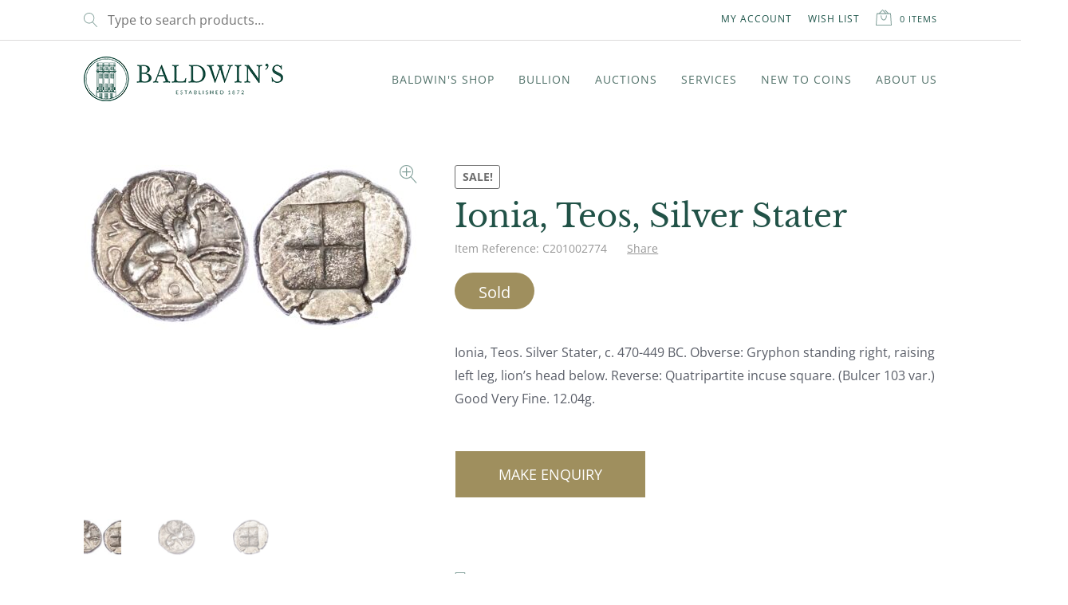

--- FILE ---
content_type: text/html; charset=UTF-8
request_url: https://www.baldwin.co.uk/product/ionia-teos-silver-stater/
body_size: 63482
content:
 <!doctype html>
<html lang="en-US">
<head>
	<meta charset="UTF-8">
<script>
var gform;gform||(document.addEventListener("gform_main_scripts_loaded",function(){gform.scriptsLoaded=!0}),document.addEventListener("gform/theme/scripts_loaded",function(){gform.themeScriptsLoaded=!0}),window.addEventListener("DOMContentLoaded",function(){gform.domLoaded=!0}),gform={domLoaded:!1,scriptsLoaded:!1,themeScriptsLoaded:!1,isFormEditor:()=>"function"==typeof InitializeEditor,callIfLoaded:function(o){return!(!gform.domLoaded||!gform.scriptsLoaded||!gform.themeScriptsLoaded&&!gform.isFormEditor()||(gform.isFormEditor()&&console.warn("The use of gform.initializeOnLoaded() is deprecated in the form editor context and will be removed in Gravity Forms 3.1."),o(),0))},initializeOnLoaded:function(o){gform.callIfLoaded(o)||(document.addEventListener("gform_main_scripts_loaded",()=>{gform.scriptsLoaded=!0,gform.callIfLoaded(o)}),document.addEventListener("gform/theme/scripts_loaded",()=>{gform.themeScriptsLoaded=!0,gform.callIfLoaded(o)}),window.addEventListener("DOMContentLoaded",()=>{gform.domLoaded=!0,gform.callIfLoaded(o)}))},hooks:{action:{},filter:{}},addAction:function(o,r,e,t){gform.addHook("action",o,r,e,t)},addFilter:function(o,r,e,t){gform.addHook("filter",o,r,e,t)},doAction:function(o){gform.doHook("action",o,arguments)},applyFilters:function(o){return gform.doHook("filter",o,arguments)},removeAction:function(o,r){gform.removeHook("action",o,r)},removeFilter:function(o,r,e){gform.removeHook("filter",o,r,e)},addHook:function(o,r,e,t,n){null==gform.hooks[o][r]&&(gform.hooks[o][r]=[]);var d=gform.hooks[o][r];null==n&&(n=r+"_"+d.length),gform.hooks[o][r].push({tag:n,callable:e,priority:t=null==t?10:t})},doHook:function(r,o,e){var t;if(e=Array.prototype.slice.call(e,1),null!=gform.hooks[r][o]&&((o=gform.hooks[r][o]).sort(function(o,r){return o.priority-r.priority}),o.forEach(function(o){"function"!=typeof(t=o.callable)&&(t=window[t]),"action"==r?t.apply(null,e):e[0]=t.apply(null,e)})),"filter"==r)return e[0]},removeHook:function(o,r,t,n){var e;null!=gform.hooks[o][r]&&(e=(e=gform.hooks[o][r]).filter(function(o,r,e){return!!(null!=n&&n!=o.tag||null!=t&&t!=o.priority)}),gform.hooks[o][r]=e)}});
</script>

	<meta name="viewport" content="width=device-width, initial-scale=1, maximum-scale=2.0">
	<meta name="msapplication-TileColor" content="#1d5449">
	<meta name="theme-color" content="#ffffff">
	<link rel="profile" href="http://gmpg.org/xfn/11">
	<link rel="pingback" href="https://www.baldwin.co.uk/xmlrpc.php">
	<link rel="apple-touch-icon" sizes="180x180" href="/apple-touch-icon.png">
	<link rel="icon" type="image/png" sizes="32x32" href="/favicon-32x32.png">
	<link rel="icon" type="image/png" sizes="16x16" href="/favicon-16x16.png">
	<link rel="manifest" href="/site.webmanifest">
	<link rel="mask-icon" href="/safari-pinned-tab.svg" color="#1d5449">
	<link rel="preconnect" href="https://fonts.googleapis.com">
	<link rel="preconnect" href="https://fonts.gstatic.com" crossorigin>
	
	
	
	
	<title>Ionia, Teos, Silver Stater | Baldwin&#039;s</title><link rel="stylesheet" href="https://fonts.googleapis.com/css?family=Hind%3Awght%40400%3B700%7CLibre%20Baskerville%3Aital%2Cwght%400%2C400%3B0%2C700%3B1%2C400%7CSource%20Sans%20Pro%3A400%2C300%2C300italic%2C400italic%2C600%2C700%2C900&#038;subset=latin%2Clatin-ext&#038;display=swap" />
	<style>img:is([sizes="auto" i], [sizes^="auto," i]) { contain-intrinsic-size: 3000px 1500px }</style>
	
            <script data-no-defer="1" data-ezscrex="false" data-cfasync="false" data-pagespeed-no-defer data-cookieconsent="ignore">
                var ctPublicFunctions = {"_ajax_nonce":"3cd16c9418","_rest_nonce":"b7ad7d181a","_ajax_url":"\/wp-admin\/admin-ajax.php","_rest_url":"https:\/\/www.baldwin.co.uk\/wp-json\/","data__cookies_type":"none","data__ajax_type":"rest","data__bot_detector_enabled":"1","data__frontend_data_log_enabled":1,"cookiePrefix":"","wprocket_detected":true,"host_url":"www.baldwin.co.uk","text__ee_click_to_select":"Click to select the whole data","text__ee_original_email":"The complete one is","text__ee_got_it":"Got it","text__ee_blocked":"Blocked","text__ee_cannot_connect":"Cannot connect","text__ee_cannot_decode":"Can not decode email. Unknown reason","text__ee_email_decoder":"CleanTalk email decoder","text__ee_wait_for_decoding":"The magic is on the way!","text__ee_decoding_process":"Please wait a few seconds while we decode the contact data."}
            </script>
        
            <script data-no-defer="1" data-ezscrex="false" data-cfasync="false" data-pagespeed-no-defer data-cookieconsent="ignore">
                var ctPublic = {"_ajax_nonce":"3cd16c9418","settings__forms__check_internal":"0","settings__forms__check_external":"0","settings__forms__force_protection":"0","settings__forms__search_test":"1","settings__data__bot_detector_enabled":"1","settings__sfw__anti_crawler":0,"blog_home":"https:\/\/www.baldwin.co.uk\/","pixel__setting":"3","pixel__enabled":true,"pixel__url":null,"data__email_check_before_post":"1","data__email_check_exist_post":"1","data__cookies_type":"none","data__key_is_ok":true,"data__visible_fields_required":true,"wl_brandname":"Anti-Spam by CleanTalk","wl_brandname_short":"CleanTalk","ct_checkjs_key":"136aa3a36572ed1899ae5f037dd7e9ca84407c06a40d9ecd6dc2ecbb5d19ef40","emailEncoderPassKey":"aa605435472f7ad461157d24e5683237","bot_detector_forms_excluded":"W10=","advancedCacheExists":true,"varnishCacheExists":false,"wc_ajax_add_to_cart":true}
            </script>
        
<!-- Google Tag Manager for WordPress by gtm4wp.com -->
<script data-cfasync="false" data-pagespeed-no-defer>
	var gtm4wp_datalayer_name = "dataLayer";
	var dataLayer = dataLayer || [];
	const gtm4wp_use_sku_instead = 1;
	const gtm4wp_currency = 'GBP';
	const gtm4wp_product_per_impression = 10;
	const gtm4wp_clear_ecommerce = false;
</script>
<!-- End Google Tag Manager for WordPress by gtm4wp.com --><link rel="canonical" href="https://www.baldwin.co.uk/product/ionia-teos-silver-stater/" />
<meta name="description" content="Ionia, Teos. Silver Stater, c. 470&#x2d;449 BC. Obverse: Gryphon standing right, raising left leg, lion&rsquo;s head below. Reverse: Quatripartite incuse square." />
<meta property="og:type" content="product" />
<meta property="og:locale" content="en_US" />
<meta property="og:site_name" content="Baldwin&#039;s" />
<meta property="og:title" content="Ionia, Teos, Silver Stater | Baldwin&#039;s" />
<meta property="og:description" content="Ionia, Teos. Silver Stater, c. 470&#x2d;449 BC. Obverse: Gryphon standing right, raising left leg, lion&rsquo;s head below. Reverse: Quatripartite incuse square. (Bulcer 103 var.) Good Very Fine. 12.04g." />
<meta property="og:url" content="https://www.baldwin.co.uk/product/ionia-teos-silver-stater/" />
<meta property="og:image" content="https://www.baldwin.co.uk/wp-content/uploads/2020/05/C201002774-1-20210128120329.jpg" />
<meta property="og:image:width" content="2059" />
<meta property="og:image:height" content="1023" />
<meta property="article:published_time" content="2020-05-14T10:44:51+00:00" />
<meta property="article:modified_time" content="2024-12-13T08:26:35+00:00" />
<meta name="twitter:card" content="summary_large_image" />
<meta name="twitter:title" content="Ionia, Teos, Silver Stater | Baldwin&#039;s" />
<meta name="twitter:description" content="Ionia, Teos. Silver Stater, c. 470&#x2d;449 BC. Obverse: Gryphon standing right, raising left leg, lion&rsquo;s head below. Reverse: Quatripartite incuse square. (Bulcer 103 var.) Good Very Fine. 12.04g." />
<meta name="twitter:image" content="https://www.baldwin.co.uk/wp-content/uploads/2020/05/C201002774-1-20210128120329.jpg" />
<meta name="google-site-verification" content="W-ScehU6MsAe7MWiykw4k9ei8MS2ovkTruMVNU3Se4I" />
<script type="application/ld+json">{"@context":"https://schema.org","@graph":[{"@type":"WebSite","@id":"https://www.baldwin.co.uk/#/schema/WebSite","url":"https://www.baldwin.co.uk/","name":"Baldwin&#039;s","description":"Buy and Sell Rare Coins, Medals, Banknotes &amp; Tokens","inLanguage":"en-US","potentialAction":{"@type":"SearchAction","target":{"@type":"EntryPoint","urlTemplate":"https://www.baldwin.co.uk/search/{search_term_string}/"},"query-input":"required name=search_term_string"},"publisher":{"@type":"Organization","@id":"https://www.baldwin.co.uk/#/schema/Organization","name":"Baldwin&#039;s","url":"https://www.baldwin.co.uk/","logo":{"@type":"ImageObject","url":"https://www.baldwin.co.uk/wp-content/uploads/2025/01/baldwins-logo.png","contentUrl":"https://www.baldwin.co.uk/wp-content/uploads/2025/01/baldwins-logo.png","width":250,"height":56,"contentSize":"29690"}}},{"@type":"WebPage","@id":"https://www.baldwin.co.uk/product/ionia-teos-silver-stater/","url":"https://www.baldwin.co.uk/product/ionia-teos-silver-stater/","name":"Ionia, Teos, Silver Stater | Baldwin&#039;s","description":"Ionia, Teos. Silver Stater, c. 470&#x2d;449 BC. Obverse: Gryphon standing right, raising left leg, lion&rsquo;s head below. Reverse: Quatripartite incuse square.","inLanguage":"en-US","isPartOf":{"@id":"https://www.baldwin.co.uk/#/schema/WebSite"},"breadcrumb":{"@type":"BreadcrumbList","@id":"https://www.baldwin.co.uk/#/schema/BreadcrumbList","itemListElement":[{"@type":"ListItem","position":1,"item":"https://www.baldwin.co.uk/","name":"Baldwin&#039;s"},{"@type":"ListItem","position":2,"item":"https://www.baldwin.co.uk/shop-woocommerce/","name":"Shop"},{"@type":"ListItem","position":3,"name":"Ionia, Teos, Silver Stater"}]},"potentialAction":{"@type":"ReadAction","target":"https://www.baldwin.co.uk/product/ionia-teos-silver-stater/"},"datePublished":"2020-05-14T10:44:51+00:00","dateModified":"2024-12-13T08:26:35+00:00"}]}</script>
<link rel='dns-prefetch' href='//www.baldwin.co.uk' />
<link rel='dns-prefetch' href='//moderate.cleantalk.org' />
<link rel='dns-prefetch' href='//fonts.googleapis.com' />
<link href='https://fonts.gstatic.com' crossorigin rel='preconnect' />
<link rel="alternate" type="application/rss+xml" title="Baldwin&#039;s &raquo; Feed" href="https://www.baldwin.co.uk/feed/" />
<link rel="alternate" type="application/rss+xml" title="Baldwin&#039;s &raquo; Comments Feed" href="https://www.baldwin.co.uk/comments/feed/" />
<link rel="alternate" type="text/calendar" title="Baldwin&#039;s &raquo; iCal Feed" href="https://www.baldwin.co.uk/events/?ical=1" />
<link data-minify="1" rel='stylesheet' id='icomoon-rubious-css' href='https://www.baldwin.co.uk/wp-content/cache/min/1/wp-content/plugins/rubious/share-buttons/style-bb033f54b2c74433a2156f7bd16cf352.css' media='all' />
<style id='wp-emoji-styles-inline-css'>

	img.wp-smiley, img.emoji {
		display: inline !important;
		border: none !important;
		box-shadow: none !important;
		height: 1em !important;
		width: 1em !important;
		margin: 0 0.07em !important;
		vertical-align: -0.1em !important;
		background: none !important;
		padding: 0 !important;
	}
</style>
<link rel='stylesheet' id='wp-block-library-css' href='https://www.baldwin.co.uk/wp-includes/css/dist/block-library/style.min.css?ver=6.8.2' media='all' />
<style id='wp-block-library-theme-inline-css'>
.wp-block-audio :where(figcaption){color:#555;font-size:13px;text-align:center}.is-dark-theme .wp-block-audio :where(figcaption){color:#ffffffa6}.wp-block-audio{margin:0 0 1em}.wp-block-code{border:1px solid #ccc;border-radius:4px;font-family:Menlo,Consolas,monaco,monospace;padding:.8em 1em}.wp-block-embed :where(figcaption){color:#555;font-size:13px;text-align:center}.is-dark-theme .wp-block-embed :where(figcaption){color:#ffffffa6}.wp-block-embed{margin:0 0 1em}.blocks-gallery-caption{color:#555;font-size:13px;text-align:center}.is-dark-theme .blocks-gallery-caption{color:#ffffffa6}:root :where(.wp-block-image figcaption){color:#555;font-size:13px;text-align:center}.is-dark-theme :root :where(.wp-block-image figcaption){color:#ffffffa6}.wp-block-image{margin:0 0 1em}.wp-block-pullquote{border-bottom:4px solid;border-top:4px solid;color:currentColor;margin-bottom:1.75em}.wp-block-pullquote cite,.wp-block-pullquote footer,.wp-block-pullquote__citation{color:currentColor;font-size:.8125em;font-style:normal;text-transform:uppercase}.wp-block-quote{border-left:.25em solid;margin:0 0 1.75em;padding-left:1em}.wp-block-quote cite,.wp-block-quote footer{color:currentColor;font-size:.8125em;font-style:normal;position:relative}.wp-block-quote:where(.has-text-align-right){border-left:none;border-right:.25em solid;padding-left:0;padding-right:1em}.wp-block-quote:where(.has-text-align-center){border:none;padding-left:0}.wp-block-quote.is-large,.wp-block-quote.is-style-large,.wp-block-quote:where(.is-style-plain){border:none}.wp-block-search .wp-block-search__label{font-weight:700}.wp-block-search__button{border:1px solid #ccc;padding:.375em .625em}:where(.wp-block-group.has-background){padding:1.25em 2.375em}.wp-block-separator.has-css-opacity{opacity:.4}.wp-block-separator{border:none;border-bottom:2px solid;margin-left:auto;margin-right:auto}.wp-block-separator.has-alpha-channel-opacity{opacity:1}.wp-block-separator:not(.is-style-wide):not(.is-style-dots){width:100px}.wp-block-separator.has-background:not(.is-style-dots){border-bottom:none;height:1px}.wp-block-separator.has-background:not(.is-style-wide):not(.is-style-dots){height:2px}.wp-block-table{margin:0 0 1em}.wp-block-table td,.wp-block-table th{word-break:normal}.wp-block-table :where(figcaption){color:#555;font-size:13px;text-align:center}.is-dark-theme .wp-block-table :where(figcaption){color:#ffffffa6}.wp-block-video :where(figcaption){color:#555;font-size:13px;text-align:center}.is-dark-theme .wp-block-video :where(figcaption){color:#ffffffa6}.wp-block-video{margin:0 0 1em}:root :where(.wp-block-template-part.has-background){margin-bottom:0;margin-top:0;padding:1.25em 2.375em}
</style>
<style id='classic-theme-styles-inline-css'>
/*! This file is auto-generated */
.wp-block-button__link{color:#fff;background-color:#32373c;border-radius:9999px;box-shadow:none;text-decoration:none;padding:calc(.667em + 2px) calc(1.333em + 2px);font-size:1.125em}.wp-block-file__button{background:#32373c;color:#fff;text-decoration:none}
</style>
<style id='filebird-block-filebird-gallery-style-inline-css'>
ul.filebird-block-filebird-gallery{margin:auto!important;padding:0!important;width:100%}ul.filebird-block-filebird-gallery.layout-grid{display:grid;grid-gap:20px;align-items:stretch;grid-template-columns:repeat(var(--columns),1fr);justify-items:stretch}ul.filebird-block-filebird-gallery.layout-grid li img{border:1px solid #ccc;box-shadow:2px 2px 6px 0 rgba(0,0,0,.3);height:100%;max-width:100%;-o-object-fit:cover;object-fit:cover;width:100%}ul.filebird-block-filebird-gallery.layout-masonry{-moz-column-count:var(--columns);-moz-column-gap:var(--space);column-gap:var(--space);-moz-column-width:var(--min-width);columns:var(--min-width) var(--columns);display:block;overflow:auto}ul.filebird-block-filebird-gallery.layout-masonry li{margin-bottom:var(--space)}ul.filebird-block-filebird-gallery li{list-style:none}ul.filebird-block-filebird-gallery li figure{height:100%;margin:0;padding:0;position:relative;width:100%}ul.filebird-block-filebird-gallery li figure figcaption{background:linear-gradient(0deg,rgba(0,0,0,.7),rgba(0,0,0,.3) 70%,transparent);bottom:0;box-sizing:border-box;color:#fff;font-size:.8em;margin:0;max-height:100%;overflow:auto;padding:3em .77em .7em;position:absolute;text-align:center;width:100%;z-index:2}ul.filebird-block-filebird-gallery li figure figcaption a{color:inherit}

</style>
<style id='global-styles-inline-css'>
:root{--wp--preset--aspect-ratio--square: 1;--wp--preset--aspect-ratio--4-3: 4/3;--wp--preset--aspect-ratio--3-4: 3/4;--wp--preset--aspect-ratio--3-2: 3/2;--wp--preset--aspect-ratio--2-3: 2/3;--wp--preset--aspect-ratio--16-9: 16/9;--wp--preset--aspect-ratio--9-16: 9/16;--wp--preset--color--black: #000000;--wp--preset--color--cyan-bluish-gray: #abb8c3;--wp--preset--color--white: #ffffff;--wp--preset--color--pale-pink: #f78da7;--wp--preset--color--vivid-red: #cf2e2e;--wp--preset--color--luminous-vivid-orange: #ff6900;--wp--preset--color--luminous-vivid-amber: #fcb900;--wp--preset--color--light-green-cyan: #7bdcb5;--wp--preset--color--vivid-green-cyan: #00d084;--wp--preset--color--pale-cyan-blue: #8ed1fc;--wp--preset--color--vivid-cyan-blue: #0693e3;--wp--preset--color--vivid-purple: #9b51e0;--wp--preset--color--primary-green: #1d5449;--wp--preset--color--primary-gold: #9f8f5e;--wp--preset--color--light-grey: #F7F7F7;--wp--preset--color--text-black: #525252;--wp--preset--gradient--vivid-cyan-blue-to-vivid-purple: linear-gradient(135deg,rgba(6,147,227,1) 0%,rgb(155,81,224) 100%);--wp--preset--gradient--light-green-cyan-to-vivid-green-cyan: linear-gradient(135deg,rgb(122,220,180) 0%,rgb(0,208,130) 100%);--wp--preset--gradient--luminous-vivid-amber-to-luminous-vivid-orange: linear-gradient(135deg,rgba(252,185,0,1) 0%,rgba(255,105,0,1) 100%);--wp--preset--gradient--luminous-vivid-orange-to-vivid-red: linear-gradient(135deg,rgba(255,105,0,1) 0%,rgb(207,46,46) 100%);--wp--preset--gradient--very-light-gray-to-cyan-bluish-gray: linear-gradient(135deg,rgb(238,238,238) 0%,rgb(169,184,195) 100%);--wp--preset--gradient--cool-to-warm-spectrum: linear-gradient(135deg,rgb(74,234,220) 0%,rgb(151,120,209) 20%,rgb(207,42,186) 40%,rgb(238,44,130) 60%,rgb(251,105,98) 80%,rgb(254,248,76) 100%);--wp--preset--gradient--blush-light-purple: linear-gradient(135deg,rgb(255,206,236) 0%,rgb(152,150,240) 100%);--wp--preset--gradient--blush-bordeaux: linear-gradient(135deg,rgb(254,205,165) 0%,rgb(254,45,45) 50%,rgb(107,0,62) 100%);--wp--preset--gradient--luminous-dusk: linear-gradient(135deg,rgb(255,203,112) 0%,rgb(199,81,192) 50%,rgb(65,88,208) 100%);--wp--preset--gradient--pale-ocean: linear-gradient(135deg,rgb(255,245,203) 0%,rgb(182,227,212) 50%,rgb(51,167,181) 100%);--wp--preset--gradient--electric-grass: linear-gradient(135deg,rgb(202,248,128) 0%,rgb(113,206,126) 100%);--wp--preset--gradient--midnight: linear-gradient(135deg,rgb(2,3,129) 0%,rgb(40,116,252) 100%);--wp--preset--font-size--small: 14px;--wp--preset--font-size--medium: 23px;--wp--preset--font-size--large: 26px;--wp--preset--font-size--x-large: 42px;--wp--preset--font-size--normal: 16px;--wp--preset--font-size--huge: 37px;--wp--preset--spacing--20: 0.44rem;--wp--preset--spacing--30: 0.67rem;--wp--preset--spacing--40: 1rem;--wp--preset--spacing--50: 1.5rem;--wp--preset--spacing--60: 2.25rem;--wp--preset--spacing--70: 3.38rem;--wp--preset--spacing--80: 5.06rem;--wp--preset--shadow--natural: 6px 6px 9px rgba(0, 0, 0, 0.2);--wp--preset--shadow--deep: 12px 12px 50px rgba(0, 0, 0, 0.4);--wp--preset--shadow--sharp: 6px 6px 0px rgba(0, 0, 0, 0.2);--wp--preset--shadow--outlined: 6px 6px 0px -3px rgba(255, 255, 255, 1), 6px 6px rgba(0, 0, 0, 1);--wp--preset--shadow--crisp: 6px 6px 0px rgba(0, 0, 0, 1);}:root :where(.is-layout-flow) > :first-child{margin-block-start: 0;}:root :where(.is-layout-flow) > :last-child{margin-block-end: 0;}:root :where(.is-layout-flow) > *{margin-block-start: 24px;margin-block-end: 0;}:root :where(.is-layout-constrained) > :first-child{margin-block-start: 0;}:root :where(.is-layout-constrained) > :last-child{margin-block-end: 0;}:root :where(.is-layout-constrained) > *{margin-block-start: 24px;margin-block-end: 0;}:root :where(.is-layout-flex){gap: 24px;}:root :where(.is-layout-grid){gap: 24px;}body .is-layout-flex{display: flex;}.is-layout-flex{flex-wrap: wrap;align-items: center;}.is-layout-flex > :is(*, div){margin: 0;}body .is-layout-grid{display: grid;}.is-layout-grid > :is(*, div){margin: 0;}.has-black-color{color: var(--wp--preset--color--black) !important;}.has-cyan-bluish-gray-color{color: var(--wp--preset--color--cyan-bluish-gray) !important;}.has-white-color{color: var(--wp--preset--color--white) !important;}.has-pale-pink-color{color: var(--wp--preset--color--pale-pink) !important;}.has-vivid-red-color{color: var(--wp--preset--color--vivid-red) !important;}.has-luminous-vivid-orange-color{color: var(--wp--preset--color--luminous-vivid-orange) !important;}.has-luminous-vivid-amber-color{color: var(--wp--preset--color--luminous-vivid-amber) !important;}.has-light-green-cyan-color{color: var(--wp--preset--color--light-green-cyan) !important;}.has-vivid-green-cyan-color{color: var(--wp--preset--color--vivid-green-cyan) !important;}.has-pale-cyan-blue-color{color: var(--wp--preset--color--pale-cyan-blue) !important;}.has-vivid-cyan-blue-color{color: var(--wp--preset--color--vivid-cyan-blue) !important;}.has-vivid-purple-color{color: var(--wp--preset--color--vivid-purple) !important;}.has-primary-green-color{color: var(--wp--preset--color--primary-green) !important;}.has-primary-gold-color{color: var(--wp--preset--color--primary-gold) !important;}.has-light-grey-color{color: var(--wp--preset--color--light-grey) !important;}.has-text-black-color{color: var(--wp--preset--color--text-black) !important;}.has-black-background-color{background-color: var(--wp--preset--color--black) !important;}.has-cyan-bluish-gray-background-color{background-color: var(--wp--preset--color--cyan-bluish-gray) !important;}.has-white-background-color{background-color: var(--wp--preset--color--white) !important;}.has-pale-pink-background-color{background-color: var(--wp--preset--color--pale-pink) !important;}.has-vivid-red-background-color{background-color: var(--wp--preset--color--vivid-red) !important;}.has-luminous-vivid-orange-background-color{background-color: var(--wp--preset--color--luminous-vivid-orange) !important;}.has-luminous-vivid-amber-background-color{background-color: var(--wp--preset--color--luminous-vivid-amber) !important;}.has-light-green-cyan-background-color{background-color: var(--wp--preset--color--light-green-cyan) !important;}.has-vivid-green-cyan-background-color{background-color: var(--wp--preset--color--vivid-green-cyan) !important;}.has-pale-cyan-blue-background-color{background-color: var(--wp--preset--color--pale-cyan-blue) !important;}.has-vivid-cyan-blue-background-color{background-color: var(--wp--preset--color--vivid-cyan-blue) !important;}.has-vivid-purple-background-color{background-color: var(--wp--preset--color--vivid-purple) !important;}.has-primary-green-background-color{background-color: var(--wp--preset--color--primary-green) !important;}.has-primary-gold-background-color{background-color: var(--wp--preset--color--primary-gold) !important;}.has-light-grey-background-color{background-color: var(--wp--preset--color--light-grey) !important;}.has-text-black-background-color{background-color: var(--wp--preset--color--text-black) !important;}.has-black-border-color{border-color: var(--wp--preset--color--black) !important;}.has-cyan-bluish-gray-border-color{border-color: var(--wp--preset--color--cyan-bluish-gray) !important;}.has-white-border-color{border-color: var(--wp--preset--color--white) !important;}.has-pale-pink-border-color{border-color: var(--wp--preset--color--pale-pink) !important;}.has-vivid-red-border-color{border-color: var(--wp--preset--color--vivid-red) !important;}.has-luminous-vivid-orange-border-color{border-color: var(--wp--preset--color--luminous-vivid-orange) !important;}.has-luminous-vivid-amber-border-color{border-color: var(--wp--preset--color--luminous-vivid-amber) !important;}.has-light-green-cyan-border-color{border-color: var(--wp--preset--color--light-green-cyan) !important;}.has-vivid-green-cyan-border-color{border-color: var(--wp--preset--color--vivid-green-cyan) !important;}.has-pale-cyan-blue-border-color{border-color: var(--wp--preset--color--pale-cyan-blue) !important;}.has-vivid-cyan-blue-border-color{border-color: var(--wp--preset--color--vivid-cyan-blue) !important;}.has-vivid-purple-border-color{border-color: var(--wp--preset--color--vivid-purple) !important;}.has-primary-green-border-color{border-color: var(--wp--preset--color--primary-green) !important;}.has-primary-gold-border-color{border-color: var(--wp--preset--color--primary-gold) !important;}.has-light-grey-border-color{border-color: var(--wp--preset--color--light-grey) !important;}.has-text-black-border-color{border-color: var(--wp--preset--color--text-black) !important;}.has-vivid-cyan-blue-to-vivid-purple-gradient-background{background: var(--wp--preset--gradient--vivid-cyan-blue-to-vivid-purple) !important;}.has-light-green-cyan-to-vivid-green-cyan-gradient-background{background: var(--wp--preset--gradient--light-green-cyan-to-vivid-green-cyan) !important;}.has-luminous-vivid-amber-to-luminous-vivid-orange-gradient-background{background: var(--wp--preset--gradient--luminous-vivid-amber-to-luminous-vivid-orange) !important;}.has-luminous-vivid-orange-to-vivid-red-gradient-background{background: var(--wp--preset--gradient--luminous-vivid-orange-to-vivid-red) !important;}.has-very-light-gray-to-cyan-bluish-gray-gradient-background{background: var(--wp--preset--gradient--very-light-gray-to-cyan-bluish-gray) !important;}.has-cool-to-warm-spectrum-gradient-background{background: var(--wp--preset--gradient--cool-to-warm-spectrum) !important;}.has-blush-light-purple-gradient-background{background: var(--wp--preset--gradient--blush-light-purple) !important;}.has-blush-bordeaux-gradient-background{background: var(--wp--preset--gradient--blush-bordeaux) !important;}.has-luminous-dusk-gradient-background{background: var(--wp--preset--gradient--luminous-dusk) !important;}.has-pale-ocean-gradient-background{background: var(--wp--preset--gradient--pale-ocean) !important;}.has-electric-grass-gradient-background{background: var(--wp--preset--gradient--electric-grass) !important;}.has-midnight-gradient-background{background: var(--wp--preset--gradient--midnight) !important;}.has-small-font-size{font-size: var(--wp--preset--font-size--small) !important;}.has-medium-font-size{font-size: var(--wp--preset--font-size--medium) !important;}.has-large-font-size{font-size: var(--wp--preset--font-size--large) !important;}.has-x-large-font-size{font-size: var(--wp--preset--font-size--x-large) !important;}.has-normal-font-size{font-size: var(--wp--preset--font-size--normal) !important;}.has-huge-font-size{font-size: var(--wp--preset--font-size--huge) !important;}
:root :where(.wp-block-pullquote){font-size: 1.5em;line-height: 1.6;}
</style>
<link rel='stylesheet' id='cleantalk-public-css-css' href='https://www.baldwin.co.uk/wp-content/plugins/cleantalk-spam-protect/css/cleantalk-public.min.css?ver=6.60_1750158377' media='all' />
<link rel='stylesheet' id='cleantalk-email-decoder-css-css' href='https://www.baldwin.co.uk/wp-content/plugins/cleantalk-spam-protect/css/cleantalk-email-decoder.min.css?ver=6.60_1747296843' media='all' />
<link rel='stylesheet' id='woocommerce-wishlists-css' href='https://www.baldwin.co.uk/wp-content/plugins/woocommerce-wishlists/assets/css/woocommerce-wishlists.min.css?ver=2.3.1' media='all' />
<link rel='stylesheet' id='photoswipe-css' href='https://www.baldwin.co.uk/wp-content/plugins/woocommerce/assets/css/photoswipe/photoswipe.min.css?ver=10.4.3' media='all' />
<link rel='stylesheet' id='photoswipe-default-skin-css' href='https://www.baldwin.co.uk/wp-content/plugins/woocommerce/assets/css/photoswipe/default-skin/default-skin.min.css?ver=10.4.3' media='all' />
<style id='woocommerce-inline-inline-css'>
.woocommerce form .form-row .required { visibility: hidden; }
</style>
<link data-minify="1" rel='stylesheet' id='metorik-css-css' href='https://www.baldwin.co.uk/wp-content/cache/min/1/wp-content/plugins/metorik-helper/assets/css/metorik-616c374ca10cb764da2e4223c83bded6.css' media='all' />
<link data-minify="1" rel='stylesheet' id='storefront-style-css' href='https://www.baldwin.co.uk/wp-content/cache/min/1/wp-content/themes/storefront/style-fc4df5b388d5d4d45802587177ba6634.css' media='all' />
<style id='storefront-style-inline-css'>

			.main-navigation ul li a,
			.site-title a,
			ul.menu li a,
			.site-branding h1 a,
			button.menu-toggle,
			button.menu-toggle:hover,
			.handheld-navigation .dropdown-toggle {
				color: #333333;
			}

			button.menu-toggle,
			button.menu-toggle:hover {
				border-color: #333333;
			}

			.main-navigation ul li a:hover,
			.main-navigation ul li:hover > a,
			.site-title a:hover,
			.site-header ul.menu li.current-menu-item > a {
				color: #747474;
			}

			table:not( .has-background ) th {
				background-color: #f8f8f8;
			}

			table:not( .has-background ) tbody td {
				background-color: #fdfdfd;
			}

			table:not( .has-background ) tbody tr:nth-child(2n) td,
			fieldset,
			fieldset legend {
				background-color: #fbfbfb;
			}

			.site-header,
			.secondary-navigation ul ul,
			.main-navigation ul.menu > li.menu-item-has-children:after,
			.secondary-navigation ul.menu ul,
			.storefront-handheld-footer-bar,
			.storefront-handheld-footer-bar ul li > a,
			.storefront-handheld-footer-bar ul li.search .site-search,
			button.menu-toggle,
			button.menu-toggle:hover {
				background-color: #ffffff;
			}

			p.site-description,
			.site-header,
			.storefront-handheld-footer-bar {
				color: #404040;
			}

			button.menu-toggle:after,
			button.menu-toggle:before,
			button.menu-toggle span:before {
				background-color: #333333;
			}

			h1, h2, h3, h4, h5, h6, .wc-block-grid__product-title {
				color: #333333;
			}

			.widget h1 {
				border-bottom-color: #333333;
			}

			body,
			.secondary-navigation a {
				color: #6d6d6d;
			}

			.widget-area .widget a,
			.hentry .entry-header .posted-on a,
			.hentry .entry-header .post-author a,
			.hentry .entry-header .post-comments a,
			.hentry .entry-header .byline a {
				color: #727272;
			}

			a {
				color: #7f54b3;
			}

			a:focus,
			button:focus,
			.button.alt:focus,
			input:focus,
			textarea:focus,
			input[type="button"]:focus,
			input[type="reset"]:focus,
			input[type="submit"]:focus,
			input[type="email"]:focus,
			input[type="tel"]:focus,
			input[type="url"]:focus,
			input[type="password"]:focus,
			input[type="search"]:focus {
				outline-color: #7f54b3;
			}

			button, input[type="button"], input[type="reset"], input[type="submit"], .button, .widget a.button {
				background-color: #eeeeee;
				border-color: #eeeeee;
				color: #333333;
			}

			button:hover, input[type="button"]:hover, input[type="reset"]:hover, input[type="submit"]:hover, .button:hover, .widget a.button:hover {
				background-color: #d5d5d5;
				border-color: #d5d5d5;
				color: #333333;
			}

			button.alt, input[type="button"].alt, input[type="reset"].alt, input[type="submit"].alt, .button.alt, .widget-area .widget a.button.alt {
				background-color: #333333;
				border-color: #333333;
				color: #ffffff;
			}

			button.alt:hover, input[type="button"].alt:hover, input[type="reset"].alt:hover, input[type="submit"].alt:hover, .button.alt:hover, .widget-area .widget a.button.alt:hover {
				background-color: #1a1a1a;
				border-color: #1a1a1a;
				color: #ffffff;
			}

			.pagination .page-numbers li .page-numbers.current {
				background-color: #e6e6e6;
				color: #636363;
			}

			#comments .comment-list .comment-content .comment-text {
				background-color: #f8f8f8;
			}

			.site-footer {
				background-color: #f0f0f0;
				color: #6d6d6d;
			}

			.site-footer a:not(.button):not(.components-button) {
				color: #333333;
			}

			.site-footer .storefront-handheld-footer-bar a:not(.button):not(.components-button) {
				color: #333333;
			}

			.site-footer h1, .site-footer h2, .site-footer h3, .site-footer h4, .site-footer h5, .site-footer h6, .site-footer .widget .widget-title, .site-footer .widget .widgettitle {
				color: #333333;
			}

			.page-template-template-homepage.has-post-thumbnail .type-page.has-post-thumbnail .entry-title {
				color: #000000;
			}

			.page-template-template-homepage.has-post-thumbnail .type-page.has-post-thumbnail .entry-content {
				color: #000000;
			}

			@media screen and ( min-width: 768px ) {
				.secondary-navigation ul.menu a:hover {
					color: #595959;
				}

				.secondary-navigation ul.menu a {
					color: #404040;
				}

				.main-navigation ul.menu ul.sub-menu,
				.main-navigation ul.nav-menu ul.children {
					background-color: #f0f0f0;
				}

				.site-header {
					border-bottom-color: #f0f0f0;
				}
			}
</style>
<link data-minify="1" rel='stylesheet' id='storefront-icons-css' href='https://www.baldwin.co.uk/wp-content/cache/min/1/wp-content/themes/storefront/assets/css/base/icons-4b51d0d11f14028aee2b932c5fa870ca.css' media='all' />

<link data-minify="1" rel='stylesheet' id='storefront-woocommerce-style-css' href='https://www.baldwin.co.uk/wp-content/cache/min/1/wp-content/themes/storefront/assets/css/woocommerce/woocommerce-94cb24f8c58ba4d077e98fb1f96367e0.css' media='all' />
<style id='storefront-woocommerce-style-inline-css'>
@font-face {
				font-family: star;
				src: url(https://www.baldwin.co.uk/wp-content/plugins/woocommerce/assets/fonts/star.eot);
				src:
					url(https://www.baldwin.co.uk/wp-content/plugins/woocommerce/assets/fonts/star.eot?#iefix) format("embedded-opentype"),
					url(https://www.baldwin.co.uk/wp-content/plugins/woocommerce/assets/fonts/star.woff) format("woff"),
					url(https://www.baldwin.co.uk/wp-content/plugins/woocommerce/assets/fonts/star.ttf) format("truetype"),
					url(https://www.baldwin.co.uk/wp-content/plugins/woocommerce/assets/fonts/star.svg#star) format("svg");
				font-weight: 400;
				font-style: normal;
			}
			@font-face {
				font-family: WooCommerce;
				src: url(https://www.baldwin.co.uk/wp-content/plugins/woocommerce/assets/fonts/WooCommerce.eot);
				src:
					url(https://www.baldwin.co.uk/wp-content/plugins/woocommerce/assets/fonts/WooCommerce.eot?#iefix) format("embedded-opentype"),
					url(https://www.baldwin.co.uk/wp-content/plugins/woocommerce/assets/fonts/WooCommerce.woff) format("woff"),
					url(https://www.baldwin.co.uk/wp-content/plugins/woocommerce/assets/fonts/WooCommerce.ttf) format("truetype"),
					url(https://www.baldwin.co.uk/wp-content/plugins/woocommerce/assets/fonts/WooCommerce.svg#WooCommerce) format("svg");
				font-weight: 400;
				font-style: normal;
			}

			a.cart-contents,
			.site-header-cart .widget_shopping_cart a {
				color: #333333;
			}

			a.cart-contents:hover,
			.site-header-cart .widget_shopping_cart a:hover,
			.site-header-cart:hover > li > a {
				color: #747474;
			}

			table.cart td.product-remove,
			table.cart td.actions {
				border-top-color: #ffffff;
			}

			.storefront-handheld-footer-bar ul li.cart .count {
				background-color: #333333;
				color: #ffffff;
				border-color: #ffffff;
			}

			.woocommerce-tabs ul.tabs li.active a,
			ul.products li.product .price,
			.onsale,
			.wc-block-grid__product-onsale,
			.widget_search form:before,
			.widget_product_search form:before {
				color: #6d6d6d;
			}

			.woocommerce-breadcrumb a,
			a.woocommerce-review-link,
			.product_meta a {
				color: #727272;
			}

			.wc-block-grid__product-onsale,
			.onsale {
				border-color: #6d6d6d;
			}

			.star-rating span:before,
			.quantity .plus, .quantity .minus,
			p.stars a:hover:after,
			p.stars a:after,
			.star-rating span:before,
			#payment .payment_methods li input[type=radio]:first-child:checked+label:before {
				color: #7f54b3;
			}

			.widget_price_filter .ui-slider .ui-slider-range,
			.widget_price_filter .ui-slider .ui-slider-handle {
				background-color: #7f54b3;
			}

			.order_details {
				background-color: #f8f8f8;
			}

			.order_details > li {
				border-bottom: 1px dotted #e3e3e3;
			}

			.order_details:before,
			.order_details:after {
				background: -webkit-linear-gradient(transparent 0,transparent 0),-webkit-linear-gradient(135deg,#f8f8f8 33.33%,transparent 33.33%),-webkit-linear-gradient(45deg,#f8f8f8 33.33%,transparent 33.33%)
			}

			#order_review {
				background-color: #ffffff;
			}

			#payment .payment_methods > li .payment_box,
			#payment .place-order {
				background-color: #fafafa;
			}

			#payment .payment_methods > li:not(.woocommerce-notice) {
				background-color: #f5f5f5;
			}

			#payment .payment_methods > li:not(.woocommerce-notice):hover {
				background-color: #f0f0f0;
			}

			.woocommerce-pagination .page-numbers li .page-numbers.current {
				background-color: #e6e6e6;
				color: #636363;
			}

			.wc-block-grid__product-onsale,
			.onsale,
			.woocommerce-pagination .page-numbers li .page-numbers:not(.current) {
				color: #6d6d6d;
			}

			p.stars a:before,
			p.stars a:hover~a:before,
			p.stars.selected a.active~a:before {
				color: #6d6d6d;
			}

			p.stars.selected a.active:before,
			p.stars:hover a:before,
			p.stars.selected a:not(.active):before,
			p.stars.selected a.active:before {
				color: #7f54b3;
			}

			.single-product div.product .woocommerce-product-gallery .woocommerce-product-gallery__trigger {
				background-color: #eeeeee;
				color: #333333;
			}

			.single-product div.product .woocommerce-product-gallery .woocommerce-product-gallery__trigger:hover {
				background-color: #d5d5d5;
				border-color: #d5d5d5;
				color: #333333;
			}

			.button.added_to_cart:focus,
			.button.wc-forward:focus {
				outline-color: #7f54b3;
			}

			.added_to_cart,
			.site-header-cart .widget_shopping_cart a.button,
			.wc-block-grid__products .wc-block-grid__product .wp-block-button__link {
				background-color: #eeeeee;
				border-color: #eeeeee;
				color: #333333;
			}

			.added_to_cart:hover,
			.site-header-cart .widget_shopping_cart a.button:hover,
			.wc-block-grid__products .wc-block-grid__product .wp-block-button__link:hover {
				background-color: #d5d5d5;
				border-color: #d5d5d5;
				color: #333333;
			}

			.added_to_cart.alt, .added_to_cart, .widget a.button.checkout {
				background-color: #333333;
				border-color: #333333;
				color: #ffffff;
			}

			.added_to_cart.alt:hover, .added_to_cart:hover, .widget a.button.checkout:hover {
				background-color: #1a1a1a;
				border-color: #1a1a1a;
				color: #ffffff;
			}

			.button.loading {
				color: #eeeeee;
			}

			.button.loading:hover {
				background-color: #eeeeee;
			}

			.button.loading:after {
				color: #333333;
			}

			@media screen and ( min-width: 768px ) {
				.site-header-cart .widget_shopping_cart,
				.site-header .product_list_widget li .quantity {
					color: #404040;
				}

				.site-header-cart .widget_shopping_cart .buttons,
				.site-header-cart .widget_shopping_cart .total {
					background-color: #f5f5f5;
				}

				.site-header-cart .widget_shopping_cart {
					background-color: #f0f0f0;
				}
			}
				.storefront-product-pagination a {
					color: #6d6d6d;
					background-color: #ffffff;
				}
				.storefront-sticky-add-to-cart {
					color: #6d6d6d;
					background-color: #ffffff;
				}

				.storefront-sticky-add-to-cart a:not(.button) {
					color: #333333;
				}
</style>
<link rel='stylesheet' id='storefront-child-style-css' href='https://www.baldwin.co.uk/wp-content/themes/storefront-child-baldwins/style.css?ver=1.0.0' media='all' />
<link data-minify="1" rel='stylesheet' id='storefront-woocommerce-brands-style-css' href='https://www.baldwin.co.uk/wp-content/cache/min/1/wp-content/themes/storefront/assets/css/woocommerce/extensions/brands-a27f922418e30df9a96ca3b716abdb53.css' media='all' />
<link data-minify="1" rel='stylesheet' id='storefront-woocommerce-wishlists-style-css' href='https://www.baldwin.co.uk/wp-content/cache/min/1/wp-content/themes/storefront/assets/css/woocommerce/extensions/wishlists-2380facf7866e02b03e0123262e09f6f.css' media='all' />
<link data-minify="1" rel='stylesheet' id='rubious/css-css' href='https://www.baldwin.co.uk/wp-content/cache/min/1/wp-content/themes/storefront-child-baldwins/assets/css/dist/main-1818b4d53d23d94c8678a9e915309c35.css' media='all' />
<link data-minify="1" rel='stylesheet' id='block-category-banner/css-css' href='https://www.baldwin.co.uk/wp-content/cache/min/1/wp-content/themes/storefront-child-baldwins/functionality/custom-blocks/category-banner/css/block-609bf1791152e48e12bb20c1a4116a2a.css' media='all' />
<link data-minify="1" rel='stylesheet' id='block-featured-videos/css-css' href='https://www.baldwin.co.uk/wp-content/cache/min/1/wp-content/themes/storefront-child-baldwins/functionality/custom-blocks/featured-videos/css/block-9558de5d135369147cb10e6cd5d70be4.css' media='all' />
<link data-minify="1" rel='stylesheet' id='block-gallery-slideshow/css-css' href='https://www.baldwin.co.uk/wp-content/cache/min/1/wp-content/themes/storefront-child-baldwins/functionality/custom-blocks/gallery-slideshow/css/block-a393b862e54b3b6188fc58801bc43193.css' media='all' />
<link data-minify="1" rel='stylesheet' id='block-product-category-filters/css-css' href='https://www.baldwin.co.uk/wp-content/cache/min/1/wp-content/themes/storefront-child-baldwins/functionality/custom-blocks/product-category-filters/css/block-6b319a04a447c2fcaa74ee791ba6e998.css' media='all' />
<link data-minify="1" rel='stylesheet' id='block-contact-us/css-css' href='https://www.baldwin.co.uk/wp-content/cache/min/1/wp-content/themes/storefront-child-baldwins/functionality/custom-blocks/contact-us/css/block-d417fb778dfe712ba46d590571f48891.css' media='all' />
<link data-minify="1" rel='stylesheet' id='block-recommended-products/css-css' href='https://www.baldwin.co.uk/wp-content/cache/min/1/wp-content/themes/storefront-child-baldwins/functionality/custom-blocks/recommended-products/css/block-cbe58d66f4a073a611897bab0966ef77.css' media='all' />
<link data-minify="1" rel='stylesheet' id='block-experts/css-css' href='https://www.baldwin.co.uk/wp-content/cache/min/1/wp-content/themes/storefront-child-baldwins/functionality/custom-blocks/experts/css/block-ac8feec9a8d5d32f9bcf48c6d1a9272c.css' media='all' />
<link data-minify="1" rel='stylesheet' id='block-editable-call-to-action/css-css' href='https://www.baldwin.co.uk/wp-content/cache/min/1/wp-content/themes/storefront-child-baldwins/functionality/custom-blocks/editable-call-to-action/css/block-7791403217977a39257adff51f9d509f.css' media='all' />
<link data-minify="1" rel='stylesheet' id='block-coin-category/css-css' href='https://www.baldwin.co.uk/wp-content/cache/min/1/wp-content/themes/storefront-child-baldwins/functionality/custom-blocks/coin-category/css/block-e28cf0ad0531018ad87f9af17a671a09.css' media='all' />
<link data-minify="1" rel='stylesheet' id='block-shopping-history/css-css' href='https://www.baldwin.co.uk/wp-content/cache/min/1/wp-content/themes/storefront-child-baldwins/functionality/custom-blocks/shopping-history/css/block-fec5299787b3ff5cb7894eaebece7ea0.css' media='all' />
<link data-minify="1" rel='stylesheet' id='block-coin-finder/css-css' href='https://www.baldwin.co.uk/wp-content/cache/min/1/wp-content/themes/storefront-child-baldwins/functionality/custom-blocks/coin-finder/css/block-ab44e5d0fe3498863ad85a272216eb09.css' media='all' />
<link data-minify="1" rel='stylesheet' id='block-split-content-block/css-css' href='https://www.baldwin.co.uk/wp-content/cache/min/1/wp-content/themes/storefront-child-baldwins/functionality/custom-blocks/split-content-block/css/block-4169b4db2619e1c8d67f5dcac9f89611.css' media='all' />
<link data-minify="1" rel='stylesheet' id='block-link-panels/css-css' href='https://www.baldwin.co.uk/wp-content/cache/min/1/wp-content/themes/storefront-child-baldwins/functionality/custom-blocks/link-panels/css/block-4a307f6c18fdf4e214c32091efb9b441.css' media='all' />
<link data-minify="1" rel='stylesheet' id='block-coin-sub-category/css-css' href='https://www.baldwin.co.uk/wp-content/cache/min/1/wp-content/themes/storefront-child-baldwins/functionality/custom-blocks/coin-sub-category/css/block-2dd4110d1e28ecc50e5f689c5f08a6b2.css' media='all' />
<link rel='stylesheet' id='block-modal/css-css' href='https://www.baldwin.co.uk/wp-content/themes/storefront-child-baldwins/functionality/custom-blocks/modal/css/block.css?ver=live-20250204165947' media='all' />
<link data-minify="1" rel='stylesheet' id='block-split-content-block-slider/css-css' href='https://www.baldwin.co.uk/wp-content/cache/min/1/wp-content/themes/storefront-child-baldwins/functionality/custom-blocks/split-content-block-slider/css/block-34e48bb9a284f03072cd5c912e5b3c58.css' media='all' />
<link data-minify="1" rel='stylesheet' id='block-blog-posts/css-css' href='https://www.baldwin.co.uk/wp-content/cache/min/1/wp-content/themes/storefront-child-baldwins/functionality/custom-blocks/blog-posts/css/block-20f3dac47f2157fee87fd70ae115624f.css' media='all' />
<link data-minify="1" rel='stylesheet' id='block-image-banner/css-css' href='https://www.baldwin.co.uk/wp-content/cache/min/1/wp-content/themes/storefront-child-baldwins/functionality/custom-blocks/image-banner/css/block-7cf6ef580c958ac103befcb68e5e8fd8.css' media='all' />
<link data-minify="1" rel='stylesheet' id='block-search/css-css' href='https://www.baldwin.co.uk/wp-content/cache/min/1/wp-content/themes/storefront-child-baldwins/functionality/custom-blocks/search/css/block-0b9a6e5801120a2ab7309665a3c4f43a.css' media='all' />
<link data-minify="1" rel='stylesheet' id='block-text-box-slider-banner/css-css' href='https://www.baldwin.co.uk/wp-content/cache/min/1/wp-content/themes/storefront-child-baldwins/functionality/custom-blocks/text-box-slider-banner/css/block-28f70297a4e320cd726980c324a3b4e1.css' media='all' />
<style id='rocket-lazyload-inline-css'>
.rll-youtube-player{position:relative;padding-bottom:56.23%;height:0;overflow:hidden;max-width:100%;}.rll-youtube-player iframe{position:absolute;top:0;left:0;width:100%;height:100%;z-index:100;background:0 0}.rll-youtube-player img{bottom:0;display:block;left:0;margin:auto;max-width:100%;width:100%;position:absolute;right:0;top:0;border:none;height:auto;cursor:pointer;-webkit-transition:.4s all;-moz-transition:.4s all;transition:.4s all}.rll-youtube-player img:hover{-webkit-filter:brightness(75%)}.rll-youtube-player .play{height:72px;width:72px;left:50%;top:50%;margin-left:-36px;margin-top:-36px;position:absolute;background:url(https://www.baldwin.co.uk/wp-content/plugins/wp-rocket/assets/img/youtube.png) no-repeat;cursor:pointer}.wp-has-aspect-ratio .rll-youtube-player{position:absolute;padding-bottom:0;width:100%;height:100%;top:0;bottom:0;left:0;right:0}
</style>
<script src="https://www.baldwin.co.uk/wp-content/plugins/cleantalk-spam-protect/js/apbct-public-bundle_comm-func.min.js?ver=6.60_1754384245" id="apbct-public-bundle_comm-func-js-js"></script>
<script src="https://moderate.cleantalk.org/ct-bot-detector-wrapper.js?ver=6.60" id="ct_bot_detector-js" defer data-wp-strategy="defer"></script>
<script src="https://www.baldwin.co.uk/wp-includes/js/jquery/jquery.min.js?ver=3.7.1" id="jquery-core-js"></script>
<script src="https://www.baldwin.co.uk/wp-includes/js/jquery/jquery-migrate.min.js?ver=3.4.1" id="jquery-migrate-js"></script>
<script src="https://www.baldwin.co.uk/wp-content/plugins/woocommerce/assets/js/jquery-blockui/jquery.blockUI.min.js?ver=2.7.0-wc.10.4.3" id="wc-jquery-blockui-js" defer data-wp-strategy="defer"></script>
<script id="wc-add-to-cart-js-extra">
var wc_add_to_cart_params = {"ajax_url":"\/wp-admin\/admin-ajax.php","wc_ajax_url":"\/?wc-ajax=%%endpoint%%","i18n_view_cart":"View Basket","cart_url":"https:\/\/www.baldwin.co.uk\/basket\/","is_cart":"","cart_redirect_after_add":"no"};
</script>
<script src="https://www.baldwin.co.uk/wp-content/plugins/woocommerce/assets/js/frontend/add-to-cart.min.js?ver=10.4.3" id="wc-add-to-cart-js" defer data-wp-strategy="defer"></script>
<script src="https://www.baldwin.co.uk/wp-content/plugins/woocommerce/assets/js/zoom/jquery.zoom.min.js?ver=1.7.21-wc.10.4.3" id="wc-zoom-js" defer data-wp-strategy="defer"></script>
<script src="https://www.baldwin.co.uk/wp-content/plugins/woocommerce/assets/js/flexslider/jquery.flexslider.min.js?ver=2.7.2-wc.10.4.3" id="wc-flexslider-js" defer data-wp-strategy="defer"></script>
<script src="https://www.baldwin.co.uk/wp-content/plugins/woocommerce/assets/js/photoswipe/photoswipe.min.js?ver=4.1.1-wc.10.4.3" id="wc-photoswipe-js" defer data-wp-strategy="defer"></script>
<script src="https://www.baldwin.co.uk/wp-content/plugins/woocommerce/assets/js/photoswipe/photoswipe-ui-default.min.js?ver=4.1.1-wc.10.4.3" id="wc-photoswipe-ui-default-js" defer data-wp-strategy="defer"></script>
<script id="wc-single-product-js-extra">
var wc_single_product_params = {"i18n_required_rating_text":"Please select a rating","i18n_rating_options":["1 of 5 stars","2 of 5 stars","3 of 5 stars","4 of 5 stars","5 of 5 stars"],"i18n_product_gallery_trigger_text":"View full-screen image gallery","review_rating_required":"yes","flexslider":{"rtl":false,"animation":"slide","smoothHeight":true,"directionNav":false,"controlNav":"thumbnails","slideshow":false,"animationSpeed":500,"animationLoop":false,"allowOneSlide":false},"zoom_enabled":"1","zoom_options":[],"photoswipe_enabled":"1","photoswipe_options":{"shareEl":false,"closeOnScroll":false,"history":false,"hideAnimationDuration":0,"showAnimationDuration":0},"flexslider_enabled":"1"};
</script>
<script src="https://www.baldwin.co.uk/wp-content/plugins/woocommerce/assets/js/frontend/single-product.min.js?ver=10.4.3" id="wc-single-product-js" defer data-wp-strategy="defer"></script>
<script src="https://www.baldwin.co.uk/wp-content/plugins/woocommerce/assets/js/js-cookie/js.cookie.min.js?ver=2.1.4-wc.10.4.3" id="wc-js-cookie-js" defer data-wp-strategy="defer"></script>
<script id="woocommerce-js-extra">
var woocommerce_params = {"ajax_url":"\/wp-admin\/admin-ajax.php","wc_ajax_url":"\/?wc-ajax=%%endpoint%%","i18n_password_show":"Show password","i18n_password_hide":"Hide password"};
</script>
<script src="https://www.baldwin.co.uk/wp-content/plugins/woocommerce/assets/js/frontend/woocommerce.min.js?ver=10.4.3" id="woocommerce-js" defer data-wp-strategy="defer"></script>
<script id="wc-cart-fragments-js-extra">
var wc_cart_fragments_params = {"ajax_url":"\/wp-admin\/admin-ajax.php","wc_ajax_url":"\/?wc-ajax=%%endpoint%%","cart_hash_key":"wc_cart_hash_fdf9e81364023307c78f2d5dc89a00a3","fragment_name":"wc_fragments_fdf9e81364023307c78f2d5dc89a00a3","request_timeout":"5000"};
</script>
<script src="https://www.baldwin.co.uk/wp-content/plugins/woocommerce/assets/js/frontend/cart-fragments.min.js?ver=10.4.3" id="wc-cart-fragments-js" defer data-wp-strategy="defer"></script>
<script data-minify="1" src="https://www.baldwin.co.uk/wp-content/cache/min/1/wp-content/themes/storefront-child-baldwins/assets/js/flickity-0f769650d7f5bee20ff1e33cd6ee1c41.js" id="flickity-js"></script>
<script data-minify="1" src="https://www.baldwin.co.uk/wp-content/cache/min/1/wp-content/themes/storefront-child-baldwins/assets/js/flickity-fade-6e89b76a52cec8abe901b982d10507e7.js" id="flickityfade-js"></script>
<script defer='defer' src="https://www.baldwin.co.uk/wp-content/plugins/gravityforms/js/jquery.json.min.js?ver=2.9.24" id="gform_json-js"></script>
<script id="gform_gravityforms-js-extra">
var gf_global = {"gf_currency_config":{"name":"Pound Sterling","symbol_left":"&#163;","symbol_right":"","symbol_padding":" ","thousand_separator":",","decimal_separator":".","decimals":2,"code":"GBP"},"base_url":"https:\/\/www.baldwin.co.uk\/wp-content\/plugins\/gravityforms","number_formats":[],"spinnerUrl":"https:\/\/www.baldwin.co.uk\/wp-content\/plugins\/gravityforms\/images\/spinner.svg","version_hash":"97d302e6a838150aca5de522e3447aad","strings":{"newRowAdded":"New row added.","rowRemoved":"Row removed","formSaved":"The form has been saved.  The content contains the link to return and complete the form."}};
var gf_global = {"gf_currency_config":{"name":"Pound Sterling","symbol_left":"&#163;","symbol_right":"","symbol_padding":" ","thousand_separator":",","decimal_separator":".","decimals":2,"code":"GBP"},"base_url":"https:\/\/www.baldwin.co.uk\/wp-content\/plugins\/gravityforms","number_formats":[],"spinnerUrl":"https:\/\/www.baldwin.co.uk\/wp-content\/plugins\/gravityforms\/images\/spinner.svg","version_hash":"97d302e6a838150aca5de522e3447aad","strings":{"newRowAdded":"New row added.","rowRemoved":"Row removed","formSaved":"The form has been saved.  The content contains the link to return and complete the form."}};
var gform_i18n = {"datepicker":{"days":{"monday":"Mo","tuesday":"Tu","wednesday":"We","thursday":"Th","friday":"Fr","saturday":"Sa","sunday":"Su"},"months":{"january":"January","february":"February","march":"March","april":"April","may":"May","june":"June","july":"July","august":"August","september":"September","october":"October","november":"November","december":"December"},"firstDay":1,"iconText":"Select date"}};
var gf_legacy_multi = {"3":"1","4":"1"};
var gform_gravityforms = {"strings":{"invalid_file_extension":"This type of file is not allowed. Must be one of the following:","delete_file":"Delete this file","in_progress":"in progress","file_exceeds_limit":"File exceeds size limit","illegal_extension":"This type of file is not allowed.","max_reached":"Maximum number of files reached","unknown_error":"There was a problem while saving the file on the server","currently_uploading":"Please wait for the uploading to complete","cancel":"Cancel","cancel_upload":"Cancel this upload","cancelled":"Cancelled","error":"Error","message":"Message"},"vars":{"images_url":"https:\/\/www.baldwin.co.uk\/wp-content\/plugins\/gravityforms\/images"}};
</script>
<script defer='defer' src="https://www.baldwin.co.uk/wp-content/plugins/gravityforms/js/gravityforms.min.js?ver=2.9.24" id="gform_gravityforms-js"></script>
<script defer='defer' src="https://www.baldwin.co.uk/wp-content/plugins/gravityforms/assets/js/dist/utils.min.js?ver=48a3755090e76a154853db28fc254681" id="gform_gravityforms_utils-js"></script>
<link rel="https://api.w.org/" href="https://www.baldwin.co.uk/wp-json/" /><link rel="alternate" title="JSON" type="application/json" href="https://www.baldwin.co.uk/wp-json/wp/v2/product/97019" /><link rel="EditURI" type="application/rsd+xml" title="RSD" href="https://www.baldwin.co.uk/xmlrpc.php?rsd" />
<link rel="alternate" title="oEmbed (JSON)" type="application/json+oembed" href="https://www.baldwin.co.uk/wp-json/oembed/1.0/embed?url=https%3A%2F%2Fwww.baldwin.co.uk%2Fproduct%2Fionia-teos-silver-stater%2F" />
<link rel="alternate" title="oEmbed (XML)" type="text/xml+oembed" href="https://www.baldwin.co.uk/wp-json/oembed/1.0/embed?url=https%3A%2F%2Fwww.baldwin.co.uk%2Fproduct%2Fionia-teos-silver-stater%2F&#038;format=xml" />
<meta name="tec-api-version" content="v1"><meta name="tec-api-origin" content="https://www.baldwin.co.uk"><link rel="alternate" href="https://www.baldwin.co.uk/wp-json/tribe/events/v1/" />
<!-- Google Tag Manager for WordPress by gtm4wp.com -->
<!-- GTM Container placement set to automatic -->
<script data-cfasync="false" data-pagespeed-no-defer>
	var dataLayer_content = {"pagePostType":"product","pagePostType2":"single-product","pagePostAuthor":"Baldwins","productRatingCounts":[],"productAverageRating":0,"productReviewCount":0,"productType":"simple","productIsVariable":0};
	dataLayer.push( dataLayer_content );
</script>
<script data-cfasync="false" data-pagespeed-no-defer>
(function(w,d,s,l,i){w[l]=w[l]||[];w[l].push({'gtm.start':
new Date().getTime(),event:'gtm.js'});var f=d.getElementsByTagName(s)[0],
j=d.createElement(s),dl=l!='dataLayer'?'&l='+l:'';j.async=true;j.src=
'//www.googletagmanager.com/gtm.js?id='+i+dl;f.parentNode.insertBefore(j,f);
})(window,document,'script','dataLayer','GTM-5WJ5ZXL');
</script>
<!-- End Google Tag Manager for WordPress by gtm4wp.com -->	<noscript><style>.woocommerce-product-gallery{ opacity: 1 !important; }</style></noscript>
	<link rel="icon" href="https://www.baldwin.co.uk/wp-content/uploads/2021/06/cropped-favicon-v2@2x-w-32x32.png" sizes="32x32" />
<link rel="icon" href="https://www.baldwin.co.uk/wp-content/uploads/2021/06/cropped-favicon-v2@2x-w-192x192.png" sizes="192x192" />
<link rel="apple-touch-icon" href="https://www.baldwin.co.uk/wp-content/uploads/2021/06/cropped-favicon-v2@2x-w-180x180.png" />
<meta name="msapplication-TileImage" content="https://www.baldwin.co.uk/wp-content/uploads/2021/06/cropped-favicon-v2@2x-w-270x270.png" />
<noscript><style id="rocket-lazyload-nojs-css">.rll-youtube-player, [data-lazy-src]{display:none !important;}</style></noscript></head>
<body class="wp-singular product-template-default single single-product postid-97019 wp-custom-logo wp-embed-responsive wp-theme-storefront wp-child-theme-storefront-child-baldwins frontend theme-storefront woocommerce woocommerce-page woocommerce-no-js tribe-no-js page-template-baldwins-storefront-child-theme product-ionia-teos-silver-stater group-blog storefront-full-width-content storefront-align-wide right-sidebar woocommerce-active" data-product-ID="97019">
	
<!-- GTM Container placement set to automatic -->
<!-- Google Tag Manager (noscript) -->
				<noscript><iframe src="https://www.googletagmanager.com/ns.html?id=GTM-5WJ5ZXL" height="0" width="0" style="display:none;visibility:hidden" aria-hidden="true"></iframe></noscript>
<!-- End Google Tag Manager (noscript) --><style>@keyframes spinner {to {transform: rotate(360deg);}}.spinner:before {content: '';box-sizing: border-box;position: absolute;top: 50%;left: 50%;width: 20px;height: 20px;margin-top: -10px;margin-left: -10px;border-radius: 50%;border: 2px solid #ccc;border-top-color: #215247;animation: spinner .6s linear infinite;}.block-slider-banner{opacity:0;transition:opacity 1.5s ease-in-out}</style><div class="spinner"></div>		<div id="page" class="hfeed site">
				<header id="masthead" class="site-header" role="banner" style="">
			<div><div class="header-large">
	<div class="secondary-nav-wrapper col-full">
		<ul class="secondary-nav">
			<li><form class='search-bar' action="/search-results/"><input class="searchSite" tabindex="-1" placeholder="Type to search products&hellip;" name="_search" ></form></li>

		</ul>
		<ul class="secondary-nav">
			<li><a href="/my-account/">My Account</a></li>
			<li><a href="/my-lists/">Wish List</a></li>
			<li>		<ul id="site-header-cart" class="site-header-cart menu">
			<li class="">
							<a class="cart-contents" href="https://www.baldwin.co.uk/basket/" title="View your shopping Basket">
								<span class="woocommerce-Price-amount amount"><span class="woocommerce-Price-currencySymbol">&pound;</span>0.00</span> <span class="count">0 items</span>
			</a>
					</li>
			<li>
				<div class="widget woocommerce widget_shopping_cart"><div class="widget_shopping_cart_content"></div></div>			</li>
		</ul>
			</li>
		</ul>
	</div>
	<div class="header-div"></div>
	<div class="primary-nav-wrapper site-nav-wrapper col-full">
		<p>
			<a href="/">
													<img src="https://www.baldwin.co.uk/wp-content/uploads/2025/01/baldwins-logo.png" alt="Baldwin's" width="250" height="56">
							</a>
		</p>
		<ul id="menu-new-primary-nav-left" class="primary-nav"><li id="menu-item-155674" class="megamenu shopmegamenu menu-item menu-item-type-post_type menu-item-object-page menu-item-has-children menu-item-155674"><a href="https://www.baldwin.co.uk/shop/"><span>Baldwin's Shop</span></a><span class="indicator"></span>
<div class='sub-menu-wrap'><div class='sub-menu-container'><ul class='sub-menu'>
	<li id="menu-item-156199" class="left-column neutral-link first menu-item menu-item-type-post_type menu-item-object-page menu-item-has-children menu-item-156199"><a class="tab-link" href="https://www.baldwin.co.uk/british-coins-for-sale/">British Coins</a><div tabindex="0" class="tab"><h3>British Coins</h3><p class="description"></p><a href="https://www.baldwin.co.uk/british-coins-for-sale/" class="read-more">Read more about British Coins</a></div>
	<div class='sub-menu-wrap'><div class='sub-menu-container'><ul class='sub-menu'>
		<li id="menu-item-156316" class="right-column menu-item menu-item-type-post_type menu-item-object-page menu-item-156316"><div tabindex="0" class="tab"><h3>British Coins</h3><p class="description"></p><a href="https://www.baldwin.co.uk/coins/british-coins/" class="read-more wp-block-button__link">Search all British Coins</a></div></li>
		<li id="menu-item-155677" class="neutral-link column-title menu-item menu-item-type-custom menu-item-object-custom menu-item-has-children menu-item-155677"><a href="#">Nations</a>
		<div class='sub-menu-wrap'><div class='sub-menu-container'><ul class='sub-menu'>
			<li id="menu-item-156200" class="menu-child menu-item menu-item-type-post_type menu-item-object-page menu-item-156200"><a href="https://www.baldwin.co.uk/british-coins-for-sale/english/">English Coins</a></li>
			<li id="menu-item-156201" class="menu-child menu-item menu-item-type-post_type menu-item-object-page menu-item-156201"><a href="https://www.baldwin.co.uk/british-coins-for-sale/irish/">Irish Coins</a></li>
			<li id="menu-item-156202" class="menu-child menu-item menu-item-type-post_type menu-item-object-page menu-item-156202"><a href="https://www.baldwin.co.uk/british-coins-for-sale/scottish/">Scottish Coins</a></li>
			<li id="menu-item-155678" class="view-all menu-item menu-item-type-post_type menu-item-object-page menu-item-155678"><a href="https://www.baldwin.co.uk/coins/british-coins/">View All</a></li>
		</ul></div></div>
</li>
		<li id="menu-item-156203" class="neutral-link column-title menu-item menu-item-type-custom menu-item-object-custom menu-item-has-children menu-item-156203"><a href="#">Rulers</a>
		<div class='sub-menu-wrap'><div class='sub-menu-container'><ul class='sub-menu'>
			<li id="menu-item-156204" class="menu-child menu-item menu-item-type-post_type menu-item-object-page menu-item-156204"><a href="https://www.baldwin.co.uk/british-coins-for-sale/victorian/">Victorian Coins</a></li>
			<li id="menu-item-156205" class="menu-child menu-item menu-item-type-post_type menu-item-object-page menu-item-156205"><a href="https://www.baldwin.co.uk/british-coins-for-sale/george-ii/">George II Coins</a></li>
			<li id="menu-item-156206" class="menu-child menu-item menu-item-type-post_type menu-item-object-page menu-item-156206"><a href="https://www.baldwin.co.uk/british-coins-for-sale/george-iii/">George III Coins</a></li>
			<li id="menu-item-156314" class="view-all menu-item menu-item-type-post_type menu-item-object-page menu-item-156314"><a href="https://www.baldwin.co.uk/coins/british-coins/">View All</a></li>
		</ul></div></div>
</li>
		<li id="menu-item-156207" class="neutral-link column-title menu-item menu-item-type-custom menu-item-object-custom menu-item-has-children menu-item-156207"><a href="#">Denominations</a>
		<div class='sub-menu-wrap'><div class='sub-menu-container'><ul class='sub-menu'>
			<li id="menu-item-156209" class="menu-child menu-item menu-item-type-post_type menu-item-object-page menu-item-156209"><a href="https://www.baldwin.co.uk/british-coins-for-sale/pennies/">Pennies</a></li>
			<li id="menu-item-156210" class="menu-child menu-item menu-item-type-post_type menu-item-object-page menu-item-156210"><a href="https://www.baldwin.co.uk/british-coins-for-sale/halfpennies/">Halfpennies</a></li>
			<li id="menu-item-156211" class="menu-child menu-item menu-item-type-post_type menu-item-object-page menu-item-156211"><a href="https://www.baldwin.co.uk/british-coins-for-sale/crowns/">Crowns</a></li>
			<li id="menu-item-156212" class="menu-child menu-item menu-item-type-post_type menu-item-object-page menu-item-156212"><a href="https://www.baldwin.co.uk/british-coins-for-sale/farthings/">Farthings</a></li>
			<li id="menu-item-156213" class="menu-child menu-item menu-item-type-post_type menu-item-object-page menu-item-156213"><a href="https://www.baldwin.co.uk/british-coins-for-sale/shillings/">Shillings</a></li>
			<li id="menu-item-156214" class="menu-child menu-item menu-item-type-post_type menu-item-object-page menu-item-156214"><a href="https://www.baldwin.co.uk/british-coins-for-sale/groats/">Groats</a></li>
			<li id="menu-item-156215" class="menu-child menu-item menu-item-type-post_type menu-item-object-page menu-item-156215"><a href="https://www.baldwin.co.uk/british-coins-for-sale/sixpences/">Sixpences</a></li>
			<li id="menu-item-156216" class="menu-child menu-item menu-item-type-post_type menu-item-object-page menu-item-156216"><a href="https://www.baldwin.co.uk/british-coins-for-sale/angels/">Angels</a></li>
			<li id="menu-item-156217" class="menu-child menu-item menu-item-type-post_type menu-item-object-page menu-item-156217"><a href="https://www.baldwin.co.uk/british-coins-for-sale/sovereigns/">Sovereigns</a></li>
			<li id="menu-item-156315" class="view-all menu-item menu-item-type-post_type menu-item-object-page menu-item-156315"><a href="https://www.baldwin.co.uk/coins/british-coins/">View All</a></li>
		</ul></div></div>
</li>
	</ul></div></div>
</li>
	<li id="menu-item-156222" class="left-column neutral-link menu-item menu-item-type-post_type menu-item-object-page menu-item-has-children menu-item-156222"><a class="tab-link" href="https://www.baldwin.co.uk/ancient-coins-for-sale/">Ancient Coins</a><div tabindex="0" class="tab"><h3>Ancient Coins</h3><p class="description"></p><a href="https://www.baldwin.co.uk/ancient-coins-for-sale/" class="read-more">Read more about Ancient Coins</a></div>
	<div class='sub-menu-wrap'><div class='sub-menu-container'><ul class='sub-menu'>
		<li id="menu-item-156223" class="right-column menu-item menu-item-type-post_type menu-item-object-page menu-item-156223"><div tabindex="0" class="tab"><h3>Ancient Coins</h3><p class="description"></p><a href="https://www.baldwin.co.uk/ancient-coins/" class="read-more wp-block-button__link">Search all Ancient Coins</a></div></li>
		<li id="menu-item-156224" class="neutral-link column-title menu-item menu-item-type-custom menu-item-object-custom menu-item-has-children menu-item-156224"><a href="#">Period</a>
		<div class='sub-menu-wrap'><div class='sub-menu-container'><ul class='sub-menu'>
			<li id="menu-item-156225" class="menu-child menu-item menu-item-type-post_type menu-item-object-page menu-item-156225"><a href="https://www.baldwin.co.uk/ancient-coins-for-sale/ancient-greek/">Ancient Greek Coins</a></li>
			<li id="menu-item-156226" class="menu-child menu-item menu-item-type-post_type menu-item-object-page menu-item-156226"><a href="https://www.baldwin.co.uk/ancient-coins-for-sale/ancient-roman/">Ancient Roman Coins</a></li>
			<li id="menu-item-156227" class="menu-child menu-item menu-item-type-post_type menu-item-object-page menu-item-156227"><a href="https://www.baldwin.co.uk/ancient-coins-for-sale/ancient-british/">Ancient British Coins</a></li>
			<li id="menu-item-156259" class="menu-child menu-item menu-item-type-post_type menu-item-object-page menu-item-156259"><a href="https://www.baldwin.co.uk/ancient-coins-for-sale/byzantine/">Byzantine Coins</a></li>
			<li id="menu-item-156228" class="view-all menu-item menu-item-type-post_type menu-item-object-page menu-item-156228"><a href="https://www.baldwin.co.uk/ancient-coins/">View All</a></li>
		</ul></div></div>
</li>
		<li id="menu-item-156229" class="neutral-link column-title menu-item menu-item-type-custom menu-item-object-custom menu-item-has-children menu-item-156229"><a href="#">Region</a>
		<div class='sub-menu-wrap'><div class='sub-menu-container'><ul class='sub-menu'>
			<li id="menu-item-156230" class="menu-child menu-item menu-item-type-post_type menu-item-object-page menu-item-156230"><a href="https://www.baldwin.co.uk/ancient-coins-for-sale/asia-minor/">Asia Minor</a></li>
			<li id="menu-item-156231" class="menu-child menu-item menu-item-type-post_type menu-item-object-page menu-item-156231"><a href="https://www.baldwin.co.uk/ancient-coins-for-sale/italy-sicily/">Italy &#038; Sicily</a></li>
			<li id="menu-item-156232" class="menu-child menu-item menu-item-type-post_type menu-item-object-page menu-item-156232"><a href="https://www.baldwin.co.uk/ancient-coins-for-sale/greece-and-the-islands/">Mainland Greece &#038; Islands</a></li>
			<li id="menu-item-156233" class="menu-child menu-item menu-item-type-post_type menu-item-object-page menu-item-156233"><a href="https://www.baldwin.co.uk/ancient-coins-for-sale/thrace-and-macedonia/">Thrace and Macedonia</a></li>
			<li id="menu-item-156234" class="menu-child menu-item menu-item-type-post_type menu-item-object-page menu-item-156234"><a href="https://www.baldwin.co.uk/ancient-coins-for-sale/republican/">Republican</a></li>
			<li id="menu-item-156235" class="view-all menu-item menu-item-type-post_type menu-item-object-page menu-item-156235"><a href="https://www.baldwin.co.uk/ancient-coins/">View All</a></li>
		</ul></div></div>
</li>
		<li id="menu-item-156236" class="neutral-link column-title menu-item menu-item-type-custom menu-item-object-custom menu-item-has-children menu-item-156236"><a href="#">Denomination</a>
		<div class='sub-menu-wrap'><div class='sub-menu-container'><ul class='sub-menu'>
			<li id="menu-item-156237" class="menu-child menu-item menu-item-type-post_type menu-item-object-page menu-item-156237"><a href="https://www.baldwin.co.uk/ancient-coins-for-sale/staters/">Staters</a></li>
			<li id="menu-item-156238" class="menu-child menu-item menu-item-type-post_type menu-item-object-page menu-item-156238"><a href="https://www.baldwin.co.uk/ancient-coins-for-sale/drachms/">Drachms</a></li>
			<li id="menu-item-156239" class="menu-child menu-item menu-item-type-post_type menu-item-object-page menu-item-156239"><a href="https://www.baldwin.co.uk/ancient-coins-for-sale/denarius/">Denarius</a></li>
			<li id="menu-item-156240" class="view-all menu-item menu-item-type-post_type menu-item-object-page menu-item-156240"><a href="https://www.baldwin.co.uk/ancient-coins/">View All</a></li>
		</ul></div></div>
</li>
	</ul></div></div>
</li>
	<li id="menu-item-156241" class="left-column neutral-link menu-item menu-item-type-post_type menu-item-object-page menu-item-has-children menu-item-156241"><a class="tab-link" href="https://www.baldwin.co.uk/world-coins-for-sale/">World Coins</a><div tabindex="0" class="tab"><h3>World Coins</h3><p class="description"></p><a href="https://www.baldwin.co.uk/world-coins-for-sale/" class="read-more">Read more about World Coins</a></div>
	<div class='sub-menu-wrap'><div class='sub-menu-container'><ul class='sub-menu'>
		<li id="menu-item-156267" class="right-column menu-item menu-item-type-post_type menu-item-object-page menu-item-156267"><div tabindex="0" class="tab"><h3>World Coins</h3><p class="description"></p><a href="https://www.baldwin.co.uk/coins/world/" class="read-more wp-block-button__link">Search all World Coins</a></div></li>
		<li id="menu-item-156243" class="neutral-link column-title menu-item menu-item-type-custom menu-item-object-custom menu-item-has-children menu-item-156243"><a href="#">Country / Region</a>
		<div class='sub-menu-wrap'><div class='sub-menu-container'><ul class='sub-menu'>
			<li id="menu-item-156244" class="menu-child menu-item menu-item-type-post_type menu-item-object-page menu-item-156244"><a href="https://www.baldwin.co.uk/world-coins-for-sale/islamic-middle-east/">Islamic &#038; Middle East</a></li>
			<li id="menu-item-156245" class="menu-child menu-item menu-item-type-post_type menu-item-object-page menu-item-156245"><a href="https://www.baldwin.co.uk/world-coins-for-sale/italian/">Italian Coins</a></li>
			<li id="menu-item-156246" class="menu-child menu-item menu-item-type-post_type menu-item-object-page menu-item-156246"><a href="https://www.baldwin.co.uk/world-coins-for-sale/german/">German Coins</a></li>
			<li id="menu-item-156269" class="view-all menu-item menu-item-type-post_type menu-item-object-page menu-item-156269"><a href="https://www.baldwin.co.uk/coins/world/">View All</a></li>
		</ul></div></div>
</li>
		<li id="menu-item-156248" class="neutral-link column-title menu-item menu-item-type-custom menu-item-object-custom menu-item-has-children menu-item-156248"><a href="#">Denomination</a>
		<div class='sub-menu-wrap'><div class='sub-menu-container'><ul class='sub-menu'>
			<li id="menu-item-156249" class="menu-child menu-item menu-item-type-post_type menu-item-object-page menu-item-156249"><a href="https://www.baldwin.co.uk/world-coins-for-sale/dinars/">Dinars</a></li>
			<li id="menu-item-156250" class="menu-child menu-item menu-item-type-post_type menu-item-object-page menu-item-156250"><a href="https://www.baldwin.co.uk/world-coins-for-sale/rupees/">Rupees</a></li>
			<li id="menu-item-156268" class="view-all menu-item menu-item-type-post_type menu-item-object-page menu-item-156268"><a href="https://www.baldwin.co.uk/coins/world/">View All</a></li>
		</ul></div></div>
</li>
	</ul></div></div>
</li>
	<li id="menu-item-156190" class="left-column neutral-link menu-item menu-item-type-post_type menu-item-object-page menu-item-has-children menu-item-156190"><a class="tab-link" href="https://www.baldwin.co.uk/military-medals-for-sale/">Military Medals</a><div tabindex="0" class="tab"><h3>Military Medals</h3><p class="description"></p><a href="https://www.baldwin.co.uk/military-medals-for-sale/" class="read-more">Read more about Military Medals</a></div>
	<div class='sub-menu-wrap'><div class='sub-menu-container'><ul class='sub-menu'>
		<li id="menu-item-156195" class="right-column menu-item menu-item-type-post_type menu-item-object-page menu-item-156195"><div tabindex="0" class="tab"><h3>Military Medals</h3><p class="description"></p><a href="https://www.baldwin.co.uk/military-medals/" class="read-more wp-block-button__link">Search all Military Medals</a></div></li>
		<li id="menu-item-156262" class="neutral-link column-title menu-item menu-item-type-custom menu-item-object-custom menu-item-has-children menu-item-156262"><a href="#">Medal Category</a>
		<div class='sub-menu-wrap'><div class='sub-menu-container'><ul class='sub-menu'>
			<li id="menu-item-156193" class="menu-child menu-item menu-item-type-post_type menu-item-object-page menu-item-156193"><a href="https://www.baldwin.co.uk/military-medals-for-sale/single-campaign/">Single Campaign Medals</a></li>
			<li id="menu-item-156191" class="menu-child menu-item menu-item-type-post_type menu-item-object-page menu-item-156191"><a href="https://www.baldwin.co.uk/military-medals-for-sale/campaign-groups/">Campaign Groups &#038; Pairs</a></li>
			<li id="menu-item-156192" class="menu-child menu-item menu-item-type-post_type menu-item-object-page menu-item-156192"><a href="https://www.baldwin.co.uk/military-medals-for-sale/long-service/">Long Service Medals</a></li>
			<li id="menu-item-156197" class="view-all menu-item menu-item-type-post_type menu-item-object-page menu-item-156197"><a href="https://www.baldwin.co.uk/military-medals/">View All</a></li>
		</ul></div></div>
</li>
	</ul></div></div>
</li>
	<li id="menu-item-156252" class="left-column neutral-link menu-item menu-item-type-post_type menu-item-object-page menu-item-has-children menu-item-156252"><a class="tab-link" href="https://www.baldwin.co.uk/medallions-tokens-for-sale/">Medallions & Tokens</a><div tabindex="0" class="tab"><h3>Medallions & Tokens</h3><p class="description"></p><a href="https://www.baldwin.co.uk/medallions-tokens-for-sale/" class="read-more">Read more about Medallions & Tokens</a></div>
	<div class='sub-menu-wrap'><div class='sub-menu-container'><ul class='sub-menu'>
		<li id="menu-item-156253" class="right-column menu-item menu-item-type-post_type menu-item-object-page menu-item-156253"><div tabindex="0" class="tab"><h3>Medallions &#038; Tokens</h3><p class="description"></p><a href="https://www.baldwin.co.uk/medallions-tokens/" class="read-more wp-block-button__link">Search all Medallions &#038; Tokens</a></div></li>
		<li id="menu-item-156264" class="neutral-link column-title menu-item menu-item-type-custom menu-item-object-custom menu-item-has-children menu-item-156264"><a href="#">Medallions</a>
		<div class='sub-menu-wrap'><div class='sub-menu-container'><ul class='sub-menu'>
			<li id="menu-item-156255" class="menu-child menu-item menu-item-type-post_type menu-item-object-page menu-item-156255"><a href="https://www.baldwin.co.uk/medallions-tokens-for-sale/commemorative/">Commemorative Medallions</a></li>
			<li id="menu-item-156256" class="menu-child menu-item menu-item-type-post_type menu-item-object-page menu-item-156256"><a href="https://www.baldwin.co.uk/medallions-tokens-for-sale/prize/">Historical Prize Medals</a></li>
			<li id="menu-item-156330" class="view-all menu-item menu-item-type-post_type menu-item-object-page menu-item-156330"><a href="https://www.baldwin.co.uk/medallions/">View All</a></li>
		</ul></div></div>
</li>
		<li id="menu-item-156265" class="neutral-link column-title menu-item menu-item-type-custom menu-item-object-custom menu-item-has-children menu-item-156265"><a href="#">Tokens</a>
		<div class='sub-menu-wrap'><div class='sub-menu-container'><ul class='sub-menu'>
			<li id="menu-item-156257" class="menu-child menu-item menu-item-type-post_type menu-item-object-page menu-item-156257"><a href="https://www.baldwin.co.uk/medallions-tokens-for-sale/18th-century-english/">English 18th Century Tokens</a></li>
			<li id="menu-item-156258" class="menu-child menu-item menu-item-type-post_type menu-item-object-page menu-item-156258"><a href="https://www.baldwin.co.uk/medallions-tokens-for-sale/17th-century-english/">English 17th Century Tokens</a></li>
			<li id="menu-item-156331" class="view-all menu-item menu-item-type-post_type menu-item-object-page menu-item-156331"><a href="https://www.baldwin.co.uk/tokens/">View All</a></li>
		</ul></div></div>
</li>
	</ul></div></div>
</li>
	<li id="menu-item-156271" class="view-all menu-item menu-item-type-post_type menu-item-object-page menu-item-156271"><a href="https://www.baldwin.co.uk/banknotes/">Banknotes</a></li>
	<li id="menu-item-186389" class="left-column neutral-link menu-item menu-item-type-post_type menu-item-object-page menu-item-186389"><a class="tab-link" href="https://www.baldwin.co.uk/books/">Books</a><div tabindex="0" class="tab"><h3>Books</h3><p class="description"></p><a href="https://www.baldwin.co.uk/books/" class="read-more">Read more about Books</a></div></li>
	<li id="menu-item-179948" class="menu-item menu-item-type-custom menu-item-object-custom menu-item-179948"><a href="https://www.baldwinsbullion.com/">Bullion</a></li>
</ul></div></div>
</li>
<li id="menu-item-179934" class="left-column menu-item menu-item-type-custom menu-item-object-custom menu-item-179934"><a href="https://www.baldwinsbullion.com/"><span>Bullion</span></a><span class="indicator"></span></li>
<li id="menu-item-156306" class="menu-item menu-item-type-custom menu-item-object-custom menu-item-156306"><a href="https://sgbaldwins.com/departments/coins"><span>Auctions</span></a><span class="indicator"></span></li>
</ul>		<ul id="menu-primary-nav-right" class="primary-nav"><li id="menu-item-179947" class="menu-item menu-item-type-post_type menu-item-object-page menu-item-179947"><a href="https://www.baldwin.co.uk/services/"><span>Services</span></a><span class="indicator"></span></li>
<li id="menu-item-3154" class="newmegamenu menu-item menu-item-type-post_type menu-item-object-page menu-item-has-children menu-item-3154"><a href="https://www.baldwin.co.uk/new-to-coin-collecting/"><span>New to coins</span></a><span class="indicator"></span>
<div class='sub-menu-wrap'><div class='sub-menu-container'><ul class='sub-menu'>
	<li id="menu-item-174480" class="menu-item menu-item-type-post_type menu-item-object-page menu-item-174480"><a href="https://www.baldwin.co.uk/events/">Events</a></li>
	<li id="menu-item-4101" class="menu-item menu-item-type-post_type menu-item-object-page menu-item-4101"><a href="https://www.baldwin.co.uk/how-to-collect-ancient-coins/">Collecting Ancients</a></li>
	<li id="menu-item-4116" class="menu-item menu-item-type-post_type menu-item-object-page menu-item-4116"><a href="https://www.baldwin.co.uk/how-to-collect-rare-british-coins/">Collecting British</a></li>
	<li id="menu-item-30998" class="menu-item menu-item-type-post_type menu-item-object-page menu-item-30998"><a href="https://www.baldwin.co.uk/the-iconic-coins/">Iconic Coins</a></li>
	<li id="menu-item-23556" class="menu-item menu-item-type-post_type menu-item-object-page menu-item-23556"><a href="https://www.baldwin.co.uk/news/">Blog</a></li>
	<li id="menu-item-146228" class="menu-item menu-item-type-post_type menu-item-object-page menu-item-146228"><a href="https://www.baldwin.co.uk/the-green-room/">Video Library</a></li>
</ul></div></div>
</li>
<li id="menu-item-150428" class="newmegamenu menu-item menu-item-type-post_type menu-item-object-page menu-item-has-children menu-item-150428"><a href="https://www.baldwin.co.uk/about/"><span>About Us</span></a><span class="indicator"></span>
<div class='sub-menu-wrap'><div class='sub-menu-container'><ul class='sub-menu'>
	<li id="menu-item-179527" class="menu-item menu-item-type-post_type menu-item-object-page menu-item-179527"><a href="https://www.baldwin.co.uk/about/">About Us</a></li>
	<li id="menu-item-150431" class="menu-item menu-item-type-post_type menu-item-object-page menu-item-150431"><a href="https://www.baldwin.co.uk/team/">Our Team</a></li>
	<li id="menu-item-150430" class="menu-item menu-item-type-post_type menu-item-object-page menu-item-150430"><a href="https://www.baldwin.co.uk/contact/">Contact Us</a></li>
	<li id="menu-item-150429" class="menu-item menu-item-type-post_type menu-item-object-page menu-item-150429"><a href="https://www.baldwin.co.uk/visit-us/">Visit Us</a></li>
	<li id="menu-item-179526" class="menu-item menu-item-type-post_type menu-item-object-page menu-item-179526"><a href="https://www.baldwin.co.uk/auction-house-history/">Auction House History</a></li>
</ul></div></div>
</li>
</ul>	</div>
</div>
<div class="col-full header-mobile">
	<div class="mobile-menu-toggle">
		<a href="#">
			<div class="menu-open">
				<span></span>
				<span></span>
				<span></span>
			</div>
			<div class="menu-close">
				<svg height="32" viewBox="0 0 32 32" width="32" xmlns="http://www.w3.org/2000/svg"><path d="m29.5301212 26.475931-11.4227718-10.4758927 11.4227718-10.47598306c.5778498-.53001927.6299123-1.44299575.1162875-2.03918844-.5137124-.59619269-1.3985997-.65008836-1.976537-.11997881l-11.6698717 10.70248931-11.66987171-10.70239903c-.57793734-.529929-1.46282459-.47621388-1.97644944.11997881-.51371236.59619269-.46164987 1.50925944.11628746 2.03918844l11.42277179 10.47589278-11.42285929 10.4758927c-.57784983.5300193-.62991232 1.4429958-.11628746 2.0392788.27667492.3211171.66088731.4847902 1.0468497.4847902.33074991 0 .66289981-.1202496.92959974-.3648114l11.66995921-10.7025796 11.6698717 10.7025796c.2667874.2445618.5987623.3648114.9295997.3648114.3859624 0 .7703498-.1637634 1.0469373-.4847902.5136248-.596283.4615623-1.5092595-.1162875-2.0392788z" fill="#82A09A"/></svg>			</div>
		</a>
	</div>

	<div class="mobile-logo">
		<a href="/">
										<img src="https://www.baldwin.co.uk/wp-content/uploads/2025/01/baldwins-logo.png" alt="Baldwin's" loading="lazy" width="96" height="80">
					</a>
	</div>

	<div class="mobile-basket"><a class="footer-cart-contents"></a></div>
</div>

<div class="mobile-navigation">
	<div class="mobile-search"><input class="searchSite" tabindex="-1" placeholder="Search..."></div>
	<div class="mobile-nav-wrapper site-nav-wrapper">
		<ul id="menu-new-primary-nav-left-1" class="primary-nav"><li class="megamenu shopmegamenu menu-item menu-item-type-post_type menu-item-object-page menu-item-has-children menu-item-155674"><a href="https://www.baldwin.co.uk/shop/"><span>Baldwin's Shop</span></a><span class="indicator"></span>
<div class='sub-menu-wrap'><div class='sub-menu-container'><ul class='sub-menu'>
	<li class="left-column neutral-link first menu-item menu-item-type-post_type menu-item-object-page menu-item-has-children menu-item-156199"><a class="tab-link" href="https://www.baldwin.co.uk/british-coins-for-sale/">British Coins</a><div tabindex="0" class="tab"><h3>British Coins</h3><p class="description"></p><a href="https://www.baldwin.co.uk/british-coins-for-sale/" class="read-more">Read more about British Coins</a></div>
	<div class='sub-menu-wrap'><div class='sub-menu-container'><ul class='sub-menu'>
		<li class="right-column menu-item menu-item-type-post_type menu-item-object-page menu-item-156316"><div tabindex="0" class="tab"><h3>British Coins</h3><p class="description"></p><a href="https://www.baldwin.co.uk/coins/british-coins/" class="read-more wp-block-button__link">Search all British Coins</a></div></li>
		<li class="neutral-link column-title menu-item menu-item-type-custom menu-item-object-custom menu-item-has-children menu-item-155677"><a href="#">Nations</a>
		<div class='sub-menu-wrap'><div class='sub-menu-container'><ul class='sub-menu'>
			<li class="menu-child menu-item menu-item-type-post_type menu-item-object-page menu-item-156200"><a href="https://www.baldwin.co.uk/british-coins-for-sale/english/">English Coins</a></li>
			<li class="menu-child menu-item menu-item-type-post_type menu-item-object-page menu-item-156201"><a href="https://www.baldwin.co.uk/british-coins-for-sale/irish/">Irish Coins</a></li>
			<li class="menu-child menu-item menu-item-type-post_type menu-item-object-page menu-item-156202"><a href="https://www.baldwin.co.uk/british-coins-for-sale/scottish/">Scottish Coins</a></li>
			<li class="view-all menu-item menu-item-type-post_type menu-item-object-page menu-item-155678"><a href="https://www.baldwin.co.uk/coins/british-coins/">View All</a></li>
		</ul></div></div>
</li>
		<li class="neutral-link column-title menu-item menu-item-type-custom menu-item-object-custom menu-item-has-children menu-item-156203"><a href="#">Rulers</a>
		<div class='sub-menu-wrap'><div class='sub-menu-container'><ul class='sub-menu'>
			<li class="menu-child menu-item menu-item-type-post_type menu-item-object-page menu-item-156204"><a href="https://www.baldwin.co.uk/british-coins-for-sale/victorian/">Victorian Coins</a></li>
			<li class="menu-child menu-item menu-item-type-post_type menu-item-object-page menu-item-156205"><a href="https://www.baldwin.co.uk/british-coins-for-sale/george-ii/">George II Coins</a></li>
			<li class="menu-child menu-item menu-item-type-post_type menu-item-object-page menu-item-156206"><a href="https://www.baldwin.co.uk/british-coins-for-sale/george-iii/">George III Coins</a></li>
			<li class="view-all menu-item menu-item-type-post_type menu-item-object-page menu-item-156314"><a href="https://www.baldwin.co.uk/coins/british-coins/">View All</a></li>
		</ul></div></div>
</li>
		<li class="neutral-link column-title menu-item menu-item-type-custom menu-item-object-custom menu-item-has-children menu-item-156207"><a href="#">Denominations</a>
		<div class='sub-menu-wrap'><div class='sub-menu-container'><ul class='sub-menu'>
			<li class="menu-child menu-item menu-item-type-post_type menu-item-object-page menu-item-156209"><a href="https://www.baldwin.co.uk/british-coins-for-sale/pennies/">Pennies</a></li>
			<li class="menu-child menu-item menu-item-type-post_type menu-item-object-page menu-item-156210"><a href="https://www.baldwin.co.uk/british-coins-for-sale/halfpennies/">Halfpennies</a></li>
			<li class="menu-child menu-item menu-item-type-post_type menu-item-object-page menu-item-156211"><a href="https://www.baldwin.co.uk/british-coins-for-sale/crowns/">Crowns</a></li>
			<li class="menu-child menu-item menu-item-type-post_type menu-item-object-page menu-item-156212"><a href="https://www.baldwin.co.uk/british-coins-for-sale/farthings/">Farthings</a></li>
			<li class="menu-child menu-item menu-item-type-post_type menu-item-object-page menu-item-156213"><a href="https://www.baldwin.co.uk/british-coins-for-sale/shillings/">Shillings</a></li>
			<li class="menu-child menu-item menu-item-type-post_type menu-item-object-page menu-item-156214"><a href="https://www.baldwin.co.uk/british-coins-for-sale/groats/">Groats</a></li>
			<li class="menu-child menu-item menu-item-type-post_type menu-item-object-page menu-item-156215"><a href="https://www.baldwin.co.uk/british-coins-for-sale/sixpences/">Sixpences</a></li>
			<li class="menu-child menu-item menu-item-type-post_type menu-item-object-page menu-item-156216"><a href="https://www.baldwin.co.uk/british-coins-for-sale/angels/">Angels</a></li>
			<li class="menu-child menu-item menu-item-type-post_type menu-item-object-page menu-item-156217"><a href="https://www.baldwin.co.uk/british-coins-for-sale/sovereigns/">Sovereigns</a></li>
			<li class="view-all menu-item menu-item-type-post_type menu-item-object-page menu-item-156315"><a href="https://www.baldwin.co.uk/coins/british-coins/">View All</a></li>
		</ul></div></div>
</li>
	</ul></div></div>
</li>
	<li class="left-column neutral-link menu-item menu-item-type-post_type menu-item-object-page menu-item-has-children menu-item-156222"><a class="tab-link" href="https://www.baldwin.co.uk/ancient-coins-for-sale/">Ancient Coins</a><div tabindex="0" class="tab"><h3>Ancient Coins</h3><p class="description"></p><a href="https://www.baldwin.co.uk/ancient-coins-for-sale/" class="read-more">Read more about Ancient Coins</a></div>
	<div class='sub-menu-wrap'><div class='sub-menu-container'><ul class='sub-menu'>
		<li class="right-column menu-item menu-item-type-post_type menu-item-object-page menu-item-156223"><div tabindex="0" class="tab"><h3>Ancient Coins</h3><p class="description"></p><a href="https://www.baldwin.co.uk/ancient-coins/" class="read-more wp-block-button__link">Search all Ancient Coins</a></div></li>
		<li class="neutral-link column-title menu-item menu-item-type-custom menu-item-object-custom menu-item-has-children menu-item-156224"><a href="#">Period</a>
		<div class='sub-menu-wrap'><div class='sub-menu-container'><ul class='sub-menu'>
			<li class="menu-child menu-item menu-item-type-post_type menu-item-object-page menu-item-156225"><a href="https://www.baldwin.co.uk/ancient-coins-for-sale/ancient-greek/">Ancient Greek Coins</a></li>
			<li class="menu-child menu-item menu-item-type-post_type menu-item-object-page menu-item-156226"><a href="https://www.baldwin.co.uk/ancient-coins-for-sale/ancient-roman/">Ancient Roman Coins</a></li>
			<li class="menu-child menu-item menu-item-type-post_type menu-item-object-page menu-item-156227"><a href="https://www.baldwin.co.uk/ancient-coins-for-sale/ancient-british/">Ancient British Coins</a></li>
			<li class="menu-child menu-item menu-item-type-post_type menu-item-object-page menu-item-156259"><a href="https://www.baldwin.co.uk/ancient-coins-for-sale/byzantine/">Byzantine Coins</a></li>
			<li class="view-all menu-item menu-item-type-post_type menu-item-object-page menu-item-156228"><a href="https://www.baldwin.co.uk/ancient-coins/">View All</a></li>
		</ul></div></div>
</li>
		<li class="neutral-link column-title menu-item menu-item-type-custom menu-item-object-custom menu-item-has-children menu-item-156229"><a href="#">Region</a>
		<div class='sub-menu-wrap'><div class='sub-menu-container'><ul class='sub-menu'>
			<li class="menu-child menu-item menu-item-type-post_type menu-item-object-page menu-item-156230"><a href="https://www.baldwin.co.uk/ancient-coins-for-sale/asia-minor/">Asia Minor</a></li>
			<li class="menu-child menu-item menu-item-type-post_type menu-item-object-page menu-item-156231"><a href="https://www.baldwin.co.uk/ancient-coins-for-sale/italy-sicily/">Italy &#038; Sicily</a></li>
			<li class="menu-child menu-item menu-item-type-post_type menu-item-object-page menu-item-156232"><a href="https://www.baldwin.co.uk/ancient-coins-for-sale/greece-and-the-islands/">Mainland Greece &#038; Islands</a></li>
			<li class="menu-child menu-item menu-item-type-post_type menu-item-object-page menu-item-156233"><a href="https://www.baldwin.co.uk/ancient-coins-for-sale/thrace-and-macedonia/">Thrace and Macedonia</a></li>
			<li class="menu-child menu-item menu-item-type-post_type menu-item-object-page menu-item-156234"><a href="https://www.baldwin.co.uk/ancient-coins-for-sale/republican/">Republican</a></li>
			<li class="view-all menu-item menu-item-type-post_type menu-item-object-page menu-item-156235"><a href="https://www.baldwin.co.uk/ancient-coins/">View All</a></li>
		</ul></div></div>
</li>
		<li class="neutral-link column-title menu-item menu-item-type-custom menu-item-object-custom menu-item-has-children menu-item-156236"><a href="#">Denomination</a>
		<div class='sub-menu-wrap'><div class='sub-menu-container'><ul class='sub-menu'>
			<li class="menu-child menu-item menu-item-type-post_type menu-item-object-page menu-item-156237"><a href="https://www.baldwin.co.uk/ancient-coins-for-sale/staters/">Staters</a></li>
			<li class="menu-child menu-item menu-item-type-post_type menu-item-object-page menu-item-156238"><a href="https://www.baldwin.co.uk/ancient-coins-for-sale/drachms/">Drachms</a></li>
			<li class="menu-child menu-item menu-item-type-post_type menu-item-object-page menu-item-156239"><a href="https://www.baldwin.co.uk/ancient-coins-for-sale/denarius/">Denarius</a></li>
			<li class="view-all menu-item menu-item-type-post_type menu-item-object-page menu-item-156240"><a href="https://www.baldwin.co.uk/ancient-coins/">View All</a></li>
		</ul></div></div>
</li>
	</ul></div></div>
</li>
	<li class="left-column neutral-link menu-item menu-item-type-post_type menu-item-object-page menu-item-has-children menu-item-156241"><a class="tab-link" href="https://www.baldwin.co.uk/world-coins-for-sale/">World Coins</a><div tabindex="0" class="tab"><h3>World Coins</h3><p class="description"></p><a href="https://www.baldwin.co.uk/world-coins-for-sale/" class="read-more">Read more about World Coins</a></div>
	<div class='sub-menu-wrap'><div class='sub-menu-container'><ul class='sub-menu'>
		<li class="right-column menu-item menu-item-type-post_type menu-item-object-page menu-item-156267"><div tabindex="0" class="tab"><h3>World Coins</h3><p class="description"></p><a href="https://www.baldwin.co.uk/coins/world/" class="read-more wp-block-button__link">Search all World Coins</a></div></li>
		<li class="neutral-link column-title menu-item menu-item-type-custom menu-item-object-custom menu-item-has-children menu-item-156243"><a href="#">Country / Region</a>
		<div class='sub-menu-wrap'><div class='sub-menu-container'><ul class='sub-menu'>
			<li class="menu-child menu-item menu-item-type-post_type menu-item-object-page menu-item-156244"><a href="https://www.baldwin.co.uk/world-coins-for-sale/islamic-middle-east/">Islamic &#038; Middle East</a></li>
			<li class="menu-child menu-item menu-item-type-post_type menu-item-object-page menu-item-156245"><a href="https://www.baldwin.co.uk/world-coins-for-sale/italian/">Italian Coins</a></li>
			<li class="menu-child menu-item menu-item-type-post_type menu-item-object-page menu-item-156246"><a href="https://www.baldwin.co.uk/world-coins-for-sale/german/">German Coins</a></li>
			<li class="view-all menu-item menu-item-type-post_type menu-item-object-page menu-item-156269"><a href="https://www.baldwin.co.uk/coins/world/">View All</a></li>
		</ul></div></div>
</li>
		<li class="neutral-link column-title menu-item menu-item-type-custom menu-item-object-custom menu-item-has-children menu-item-156248"><a href="#">Denomination</a>
		<div class='sub-menu-wrap'><div class='sub-menu-container'><ul class='sub-menu'>
			<li class="menu-child menu-item menu-item-type-post_type menu-item-object-page menu-item-156249"><a href="https://www.baldwin.co.uk/world-coins-for-sale/dinars/">Dinars</a></li>
			<li class="menu-child menu-item menu-item-type-post_type menu-item-object-page menu-item-156250"><a href="https://www.baldwin.co.uk/world-coins-for-sale/rupees/">Rupees</a></li>
			<li class="view-all menu-item menu-item-type-post_type menu-item-object-page menu-item-156268"><a href="https://www.baldwin.co.uk/coins/world/">View All</a></li>
		</ul></div></div>
</li>
	</ul></div></div>
</li>
	<li class="left-column neutral-link menu-item menu-item-type-post_type menu-item-object-page menu-item-has-children menu-item-156190"><a class="tab-link" href="https://www.baldwin.co.uk/military-medals-for-sale/">Military Medals</a><div tabindex="0" class="tab"><h3>Military Medals</h3><p class="description"></p><a href="https://www.baldwin.co.uk/military-medals-for-sale/" class="read-more">Read more about Military Medals</a></div>
	<div class='sub-menu-wrap'><div class='sub-menu-container'><ul class='sub-menu'>
		<li class="right-column menu-item menu-item-type-post_type menu-item-object-page menu-item-156195"><div tabindex="0" class="tab"><h3>Military Medals</h3><p class="description"></p><a href="https://www.baldwin.co.uk/military-medals/" class="read-more wp-block-button__link">Search all Military Medals</a></div></li>
		<li class="neutral-link column-title menu-item menu-item-type-custom menu-item-object-custom menu-item-has-children menu-item-156262"><a href="#">Medal Category</a>
		<div class='sub-menu-wrap'><div class='sub-menu-container'><ul class='sub-menu'>
			<li class="menu-child menu-item menu-item-type-post_type menu-item-object-page menu-item-156193"><a href="https://www.baldwin.co.uk/military-medals-for-sale/single-campaign/">Single Campaign Medals</a></li>
			<li class="menu-child menu-item menu-item-type-post_type menu-item-object-page menu-item-156191"><a href="https://www.baldwin.co.uk/military-medals-for-sale/campaign-groups/">Campaign Groups &#038; Pairs</a></li>
			<li class="menu-child menu-item menu-item-type-post_type menu-item-object-page menu-item-156192"><a href="https://www.baldwin.co.uk/military-medals-for-sale/long-service/">Long Service Medals</a></li>
			<li class="view-all menu-item menu-item-type-post_type menu-item-object-page menu-item-156197"><a href="https://www.baldwin.co.uk/military-medals/">View All</a></li>
		</ul></div></div>
</li>
	</ul></div></div>
</li>
	<li class="left-column neutral-link menu-item menu-item-type-post_type menu-item-object-page menu-item-has-children menu-item-156252"><a class="tab-link" href="https://www.baldwin.co.uk/medallions-tokens-for-sale/">Medallions & Tokens</a><div tabindex="0" class="tab"><h3>Medallions & Tokens</h3><p class="description"></p><a href="https://www.baldwin.co.uk/medallions-tokens-for-sale/" class="read-more">Read more about Medallions & Tokens</a></div>
	<div class='sub-menu-wrap'><div class='sub-menu-container'><ul class='sub-menu'>
		<li class="right-column menu-item menu-item-type-post_type menu-item-object-page menu-item-156253"><div tabindex="0" class="tab"><h3>Medallions &#038; Tokens</h3><p class="description"></p><a href="https://www.baldwin.co.uk/medallions-tokens/" class="read-more wp-block-button__link">Search all Medallions &#038; Tokens</a></div></li>
		<li class="neutral-link column-title menu-item menu-item-type-custom menu-item-object-custom menu-item-has-children menu-item-156264"><a href="#">Medallions</a>
		<div class='sub-menu-wrap'><div class='sub-menu-container'><ul class='sub-menu'>
			<li class="menu-child menu-item menu-item-type-post_type menu-item-object-page menu-item-156255"><a href="https://www.baldwin.co.uk/medallions-tokens-for-sale/commemorative/">Commemorative Medallions</a></li>
			<li class="menu-child menu-item menu-item-type-post_type menu-item-object-page menu-item-156256"><a href="https://www.baldwin.co.uk/medallions-tokens-for-sale/prize/">Historical Prize Medals</a></li>
			<li class="view-all menu-item menu-item-type-post_type menu-item-object-page menu-item-156330"><a href="https://www.baldwin.co.uk/medallions/">View All</a></li>
		</ul></div></div>
</li>
		<li class="neutral-link column-title menu-item menu-item-type-custom menu-item-object-custom menu-item-has-children menu-item-156265"><a href="#">Tokens</a>
		<div class='sub-menu-wrap'><div class='sub-menu-container'><ul class='sub-menu'>
			<li class="menu-child menu-item menu-item-type-post_type menu-item-object-page menu-item-156257"><a href="https://www.baldwin.co.uk/medallions-tokens-for-sale/18th-century-english/">English 18th Century Tokens</a></li>
			<li class="menu-child menu-item menu-item-type-post_type menu-item-object-page menu-item-156258"><a href="https://www.baldwin.co.uk/medallions-tokens-for-sale/17th-century-english/">English 17th Century Tokens</a></li>
			<li class="view-all menu-item menu-item-type-post_type menu-item-object-page menu-item-156331"><a href="https://www.baldwin.co.uk/tokens/">View All</a></li>
		</ul></div></div>
</li>
	</ul></div></div>
</li>
	<li class="view-all menu-item menu-item-type-post_type menu-item-object-page menu-item-156271"><a href="https://www.baldwin.co.uk/banknotes/">Banknotes</a></li>
	<li class="left-column neutral-link menu-item menu-item-type-post_type menu-item-object-page menu-item-186389"><a class="tab-link" href="https://www.baldwin.co.uk/books/">Books</a><div tabindex="0" class="tab"><h3>Books</h3><p class="description"></p><a href="https://www.baldwin.co.uk/books/" class="read-more">Read more about Books</a></div></li>
	<li class="menu-item menu-item-type-custom menu-item-object-custom menu-item-179948"><a href="https://www.baldwinsbullion.com/">Bullion</a></li>
</ul></div></div>
</li>
<li class="left-column menu-item menu-item-type-custom menu-item-object-custom menu-item-179934"><a href="https://www.baldwinsbullion.com/"><span>Bullion</span></a><span class="indicator"></span></li>
<li class="menu-item menu-item-type-custom menu-item-object-custom menu-item-156306"><a href="https://sgbaldwins.com/departments/coins"><span>Auctions</span></a><span class="indicator"></span></li>
</ul>		<ul id="menu-primary-nav-right-1" class="primary-nav"><li class="menu-item menu-item-type-post_type menu-item-object-page menu-item-179947"><a href="https://www.baldwin.co.uk/services/"><span>Services</span></a><span class="indicator"></span></li>
<li class="newmegamenu menu-item menu-item-type-post_type menu-item-object-page menu-item-has-children menu-item-3154"><a href="https://www.baldwin.co.uk/new-to-coin-collecting/"><span>New to coins</span></a><span class="indicator"></span>
<div class='sub-menu-wrap'><div class='sub-menu-container'><ul class='sub-menu'>
	<li class="menu-item menu-item-type-post_type menu-item-object-page menu-item-174480"><a href="https://www.baldwin.co.uk/events/">Events</a></li>
	<li class="menu-item menu-item-type-post_type menu-item-object-page menu-item-4101"><a href="https://www.baldwin.co.uk/how-to-collect-ancient-coins/">Collecting Ancients</a></li>
	<li class="menu-item menu-item-type-post_type menu-item-object-page menu-item-4116"><a href="https://www.baldwin.co.uk/how-to-collect-rare-british-coins/">Collecting British</a></li>
	<li class="menu-item menu-item-type-post_type menu-item-object-page menu-item-30998"><a href="https://www.baldwin.co.uk/the-iconic-coins/">Iconic Coins</a></li>
	<li class="menu-item menu-item-type-post_type menu-item-object-page menu-item-23556"><a href="https://www.baldwin.co.uk/news/">Blog</a></li>
	<li class="menu-item menu-item-type-post_type menu-item-object-page menu-item-146228"><a href="https://www.baldwin.co.uk/the-green-room/">Video Library</a></li>
</ul></div></div>
</li>
<li class="newmegamenu menu-item menu-item-type-post_type menu-item-object-page menu-item-has-children menu-item-150428"><a href="https://www.baldwin.co.uk/about/"><span>About Us</span></a><span class="indicator"></span>
<div class='sub-menu-wrap'><div class='sub-menu-container'><ul class='sub-menu'>
	<li class="menu-item menu-item-type-post_type menu-item-object-page menu-item-179527"><a href="https://www.baldwin.co.uk/about/">About Us</a></li>
	<li class="menu-item menu-item-type-post_type menu-item-object-page menu-item-150431"><a href="https://www.baldwin.co.uk/team/">Our Team</a></li>
	<li class="menu-item menu-item-type-post_type menu-item-object-page menu-item-150430"><a href="https://www.baldwin.co.uk/contact/">Contact Us</a></li>
	<li class="menu-item menu-item-type-post_type menu-item-object-page menu-item-150429"><a href="https://www.baldwin.co.uk/visit-us/">Visit Us</a></li>
	<li class="menu-item menu-item-type-post_type menu-item-object-page menu-item-179526"><a href="https://www.baldwin.co.uk/auction-house-history/">Auction House History</a></li>
</ul></div></div>
</li>
</ul>		<ul>
			<li><a href="/my-account/">My Account</a></li>
			<li><a href="/my-lists/">Wish List</a></li>
		</ul>
	</div>
</div>

<div class="doofinder-main-results doofinder-wrap"></div>
</div>		</header>
		<div class="mobile-header"></div>
				<div id="content" class="site-content" tabindex="-1">
			<div class="col-full">
			<div class="woocommerce"></div>
			<div id="primary" class="content-area">
			<main id="main" class="site-main" role="main">
		
					
			<div class="woocommerce-notices-wrapper"></div><div id="product-97019" class="product type-product post-97019 status-publish first outofstock product_cat-uncategorized has-post-thumbnail sale sold-individually purchasable product-type-simple">

	
	<span class="onsale">Sale!</span>
	<div class="woocommerce-product-gallery woocommerce-product-gallery--with-images woocommerce-product-gallery--columns-5 images" data-columns="5" style="opacity: 0; transition: opacity .25s ease-in-out;">
	<div class="woocommerce-product-gallery__wrapper">
		<div data-thumb="https://www.baldwin.co.uk/wp-content/uploads/2020/05/C201002774-1-20210128120329-100x100.jpg" data-thumb-alt="Ionia, Teos, Silver Stater" data-thumb-srcset=""  data-thumb-sizes="(max-width: 100px) 100vw, 100px" class="woocommerce-product-gallery__image"><a href="https://www.baldwin.co.uk/wp-content/uploads/2020/05/C201002774-1-20210128120329.jpg"><img width="416" height="207" src="https://www.baldwin.co.uk/wp-content/uploads/2020/05/C201002774-1-20210128120329-416x207.jpg" class="wp-post-image" alt="Ionia, Teos, Silver Stater" data-caption="" data-src="https://www.baldwin.co.uk/wp-content/uploads/2020/05/C201002774-1-20210128120329.jpg" data-large_image="https://www.baldwin.co.uk/wp-content/uploads/2020/05/C201002774-1-20210128120329.jpg" data-large_image_width="2059" data-large_image_height="1023" decoding="async" fetchpriority="high" srcset="https://www.baldwin.co.uk/wp-content/uploads/2020/05/C201002774-1-20210128120329-416x207.jpg 416w, https://www.baldwin.co.uk/wp-content/uploads/2020/05/C201002774-1-20210128120329-400x199.jpg 400w, https://www.baldwin.co.uk/wp-content/uploads/2020/05/C201002774-1-20210128120329-1024x509.jpg 1024w, https://www.baldwin.co.uk/wp-content/uploads/2020/05/C201002774-1-20210128120329-200x99.jpg 200w, https://www.baldwin.co.uk/wp-content/uploads/2020/05/C201002774-1-20210128120329-768x382.jpg 768w, https://www.baldwin.co.uk/wp-content/uploads/2020/05/C201002774-1-20210128120329-1536x763.jpg 1536w, https://www.baldwin.co.uk/wp-content/uploads/2020/05/C201002774-1-20210128120329-2048x1018.jpg 2048w, https://www.baldwin.co.uk/wp-content/uploads/2020/05/C201002774-1-20210128120329-170x84.jpg 170w, https://www.baldwin.co.uk/wp-content/uploads/2020/05/C201002774-1-20210128120329-121x60.jpg 121w, https://www.baldwin.co.uk/wp-content/uploads/2020/05/C201002774-1-20210128120329-181x90.jpg 181w, https://www.baldwin.co.uk/wp-content/uploads/2020/05/C201002774-1-20210128120329-180x89.jpg 180w, https://www.baldwin.co.uk/wp-content/uploads/2020/05/C201002774-1-20210128120329-360x179.jpg 360w" sizes="(max-width: 416px) 100vw, 416px" title="Ionia, Teos, Silver Stater" /></a></div><div data-thumb="https://www.baldwin.co.uk/wp-content/uploads/2020/05/C201002774-2-20210128120330-100x100.jpg" data-thumb-alt="Ionia, Teos, Silver Stater - Image 2" data-thumb-srcset=""  data-thumb-sizes="(max-width: 100px) 100vw, 100px" class="woocommerce-product-gallery__image"><a href="https://www.baldwin.co.uk/wp-content/uploads/2020/05/C201002774-2-20210128120330.jpg"><img width="416" height="398" src="https://www.baldwin.co.uk/wp-content/uploads/2020/05/C201002774-2-20210128120330-416x398.jpg" class="" alt="Ionia, Teos, Silver Stater" data-caption="" data-src="https://www.baldwin.co.uk/wp-content/uploads/2020/05/C201002774-2-20210128120330.jpg" data-large_image="https://www.baldwin.co.uk/wp-content/uploads/2020/05/C201002774-2-20210128120330.jpg" data-large_image_width="1035" data-large_image_height="991" decoding="async" srcset="https://www.baldwin.co.uk/wp-content/uploads/2020/05/C201002774-2-20210128120330-416x398.jpg 416w, https://www.baldwin.co.uk/wp-content/uploads/2020/05/C201002774-2-20210128120330-400x383.jpg 400w, https://www.baldwin.co.uk/wp-content/uploads/2020/05/C201002774-2-20210128120330-1024x980.jpg 1024w, https://www.baldwin.co.uk/wp-content/uploads/2020/05/C201002774-2-20210128120330-200x191.jpg 200w, https://www.baldwin.co.uk/wp-content/uploads/2020/05/C201002774-2-20210128120330-768x735.jpg 768w, https://www.baldwin.co.uk/wp-content/uploads/2020/05/C201002774-2-20210128120330-668x640.jpg 668w, https://www.baldwin.co.uk/wp-content/uploads/2020/05/C201002774-2-20210128120330-170x163.jpg 170w, https://www.baldwin.co.uk/wp-content/uploads/2020/05/C201002774-2-20210128120330-63x60.jpg 63w, https://www.baldwin.co.uk/wp-content/uploads/2020/05/C201002774-2-20210128120330-94x90.jpg 94w, https://www.baldwin.co.uk/wp-content/uploads/2020/05/C201002774-2-20210128120330.jpg 1035w" sizes="(max-width: 416px) 100vw, 416px" title="Ionia, Teos, Silver Stater" /></a></div><div data-thumb="https://www.baldwin.co.uk/wp-content/uploads/2020/05/C201002774-3-20210128120331-100x100.jpg" data-thumb-alt="Ionia, Teos, Silver Stater - Image 3" data-thumb-srcset="https://www.baldwin.co.uk/wp-content/uploads/2020/05/C201002774-3-20210128120331-100x100.jpg 100w, https://www.baldwin.co.uk/wp-content/uploads/2020/05/C201002774-3-20210128120331-416x415.jpg 416w, https://www.baldwin.co.uk/wp-content/uploads/2020/05/C201002774-3-20210128120331-400x400.jpg 400w, https://www.baldwin.co.uk/wp-content/uploads/2020/05/C201002774-3-20210128120331-1024x1021.jpg 1024w, https://www.baldwin.co.uk/wp-content/uploads/2020/05/C201002774-3-20210128120331-200x200.jpg 200w, https://www.baldwin.co.uk/wp-content/uploads/2020/05/C201002774-3-20210128120331-768x766.jpg 768w, https://www.baldwin.co.uk/wp-content/uploads/2020/05/C201002774-3-20210128120331-642x640.jpg 642w, https://www.baldwin.co.uk/wp-content/uploads/2020/05/C201002774-3-20210128120331-170x170.jpg 170w, https://www.baldwin.co.uk/wp-content/uploads/2020/05/C201002774-3-20210128120331-60x60.jpg 60w, https://www.baldwin.co.uk/wp-content/uploads/2020/05/C201002774-3-20210128120331-90x90.jpg 90w, https://www.baldwin.co.uk/wp-content/uploads/2020/05/C201002774-3-20210128120331.jpg 1027w"  data-thumb-sizes="(max-width: 100px) 100vw, 100px" class="woocommerce-product-gallery__image"><a href="https://www.baldwin.co.uk/wp-content/uploads/2020/05/C201002774-3-20210128120331.jpg"><img width="416" height="415" src="https://www.baldwin.co.uk/wp-content/uploads/2020/05/C201002774-3-20210128120331-416x415.jpg" class="" alt="Ionia, Teos, Silver Stater" data-caption="" data-src="https://www.baldwin.co.uk/wp-content/uploads/2020/05/C201002774-3-20210128120331.jpg" data-large_image="https://www.baldwin.co.uk/wp-content/uploads/2020/05/C201002774-3-20210128120331.jpg" data-large_image_width="1027" data-large_image_height="1024" decoding="async" srcset="https://www.baldwin.co.uk/wp-content/uploads/2020/05/C201002774-3-20210128120331-416x415.jpg 416w, https://www.baldwin.co.uk/wp-content/uploads/2020/05/C201002774-3-20210128120331-100x100.jpg 100w, https://www.baldwin.co.uk/wp-content/uploads/2020/05/C201002774-3-20210128120331-400x400.jpg 400w, https://www.baldwin.co.uk/wp-content/uploads/2020/05/C201002774-3-20210128120331-1024x1021.jpg 1024w, https://www.baldwin.co.uk/wp-content/uploads/2020/05/C201002774-3-20210128120331-200x200.jpg 200w, https://www.baldwin.co.uk/wp-content/uploads/2020/05/C201002774-3-20210128120331-768x766.jpg 768w, https://www.baldwin.co.uk/wp-content/uploads/2020/05/C201002774-3-20210128120331-642x640.jpg 642w, https://www.baldwin.co.uk/wp-content/uploads/2020/05/C201002774-3-20210128120331-170x170.jpg 170w, https://www.baldwin.co.uk/wp-content/uploads/2020/05/C201002774-3-20210128120331-60x60.jpg 60w, https://www.baldwin.co.uk/wp-content/uploads/2020/05/C201002774-3-20210128120331-90x90.jpg 90w, https://www.baldwin.co.uk/wp-content/uploads/2020/05/C201002774-3-20210128120331.jpg 1027w" sizes="(max-width: 416px) 100vw, 416px" title="Ionia, Teos, Silver Stater" /></a></div>	</div>
</div>

	<div class="summary entry-summary">
		<h1 class="product_title entry-title">Ionia, Teos, Silver Stater</h1><div class='baldwins-product-meta'> <span>Item Reference: C201002774</span>  <span><a href='#share'>Share</a>	<div class="share-popup">
	<div class='rubious-share-buttons'>
      <a href="https://twitter.com/intent/tweet?text=Ionia%2C+Teos%2C+Silver+Stater%20https%3A%2F%2Fwww.baldwin.co.uk%2Fproduct%2Fionia-teos-silver-stater%2F" class="rp-share-button-popup twitter-share" title="Share on Twitter">
      <i class="rpicon-rp-share-twitter"></i>
      </a>

      <a href="https://www.facebook.com/sharer/sharer.php?u=https%3A%2F%2Fwww.baldwin.co.uk%2Fproduct%2Fionia-teos-silver-stater%2F" class="rp-share-button-popup facebook-share" title="Share on Facebook">
      <i class="rpicon-rp-share-facebook"></i>
      </a>

      <a href="mailto:?subject=Ionia, Teos, Silver Stater&body=https%3A%2F%2Fwww.baldwin.co.uk%2Fproduct%2Fionia-teos-silver-stater%2F" class="email-share" title="Share by email">
      <i class="rpicon-rp-share-email"></i>
      </a>
</div>	</div>
	</span> </div><div class='baldwins-product-meta extra-meta'> <span class='product-sold'>Sold</span> </div><div class="woocommerce-product-details__short-description">
	Ionia, Teos. Silver Stater, c. 470-449 BC. Obverse: Gryphon standing right, raising left leg, lion&#8217;s head below. Reverse: Quatripartite incuse square. (Bulcer 103 var.) Good Very Fine. 12.04g.</div>
 <button class='make-enquiry-button button enquire-button-main-cta' data-modal='#modal-make-enquiry' style='margin-left:0;'>Make Enquiry</button><style>form.cart button[name='add-to-cart'], form.cart button.make-enquiry-button, form.cart br {display:none}</style><p class="price"></p>

            <form class="cart wishlist-cart-form" method="post" enctype='multipart/form-data'
                  action="https://www.baldwin.co.uk/product/ionia-teos-silver-stater/?add-to-wishlist-itemid=97019">


				
                <input type="hidden" name="add-to-cart" value="97019"/>
				
<input type="hidden" name="wlid" id="wlid"/>
<input type="hidden" name="add-to-wishlist-type" value="simple"/>
<input type="hidden" name="wl_from_single_product" value="1"/>

<div id="wl-wrapper" class="woocommerce wl-button-wrap wl-row wl-clear ">
	
    <a rel="nofollow" href="" data-productid="97019" data-listid="session" class="wl-add-to wl-add-to-single wl-add-but button present">
		Add to wishlist    </a>
</div>

    <script type="text/javascript">
        //<![CDATA[
        window.woocommerce_wishlist_add_to_wishlist_url = "/product/ionia-teos-silver-stater/?add-to-wishlist-itemid=97019";
        //]]>
    </script>
            </form>

			<p class="stock out-of-stock">Out of stock</p>
	</div>

	
	<div class="woocommerce-tabs wc-tabs-wrapper">
		<div class="woo-tab-container">
			<div class="sticky-tabs">
				<ul class="tabs wc-tabs" role="tablist">
											<li class="description_tab" id="tab-title-description" role="tab" aria-controls="tab-description">
							<a href="#tab-description">
								Description							</a>
						</li>
											<li class="additional_information_tab" id="tab-title-additional_information" role="tab" aria-controls="tab-additional_information">
							<a href="#tab-additional_information">
								Specification							</a>
						</li>
										<li class="newsletter_tab" id="tab-title-newsletter" role="tab" aria-controls="tab-newsletter">
						<a href="#tab-newsletter">
							newsletter						</a>
					</li>
				</ul>
			</div>
        </div>
        <div class="woo-tab-content-container">
					<div class="woocommerce-Tabs-panel woocommerce-Tabs-panel--description panel entry-content wc-tab" id="tab-description" role="tabpanel" aria-labelledby="tab-title-description">
				<h2>Description</h2><p>Ionia, Teos.</p>
<p>Silver Stater, c. 470-449 BC.</p>
<p>Obverse: Gryphon standing right, raising left leg, lion&#8217;s head below.<br />
Reverse: Quatripartite incuse square.</p>
<p>(Bulcer 103 var.)</p>
<p>Good Very Fine.</p>
<p>12.04g.</p>
			</div>
					<div class="woocommerce-Tabs-panel woocommerce-Tabs-panel--additional_information panel entry-content wc-tab" id="tab-additional_information" role="tabpanel" aria-labelledby="tab-title-additional_information">
				
	<h2>Specification</h2>

<table class="shop_attributes">

			<tr>
			<th>Period</th>
			<td>c. 470 - 449 BC</td>
		</tr>
	
			<tr>
			<th>Date</th>
			<td>c. 470-449 BC</td>
		</tr>
	

			<tr>
			<th>Coin Group</th>
			<td><p>Ancient Greece</p>
</td>
	</tr>
		<tr>
			<th>Denomination</th>
			<td><p>Stater</p>
</td>
	</tr>
		<tr>
			<th>Coin Ruler</th>
			<td><p>Teos</p>
</td>
	</tr>
		<tr>
			<th>Country</th>
			<td><p>Asia Minor</p>
</td>
	</tr>
		<tr>
			<th>Coin House</th>
			<td><p>Ionia</p>
</td>
	</tr>
		<tr>
			<th>Metal</th>
			<td><p>Silver</p>
</td>
	</tr>


	<tr>
		<th>References</th>
		<td>Bulcer 103 var.</td>
	</tr>

	<tr>
		<th>Weight</th>
		<td class="product_weight">12.04 g</td>
	</tr>


</table>
			</div>
					<div class="woocommerce-Tabs-panel woocommerce-Tabs-panel--newsletter panel entry-content wc-tab" id="tab-newsletter" role="tabpanel" aria-labelledby="tab-title-newsletter">
				<h2>Newsletter</h2>
				<p>Receive updates on our latest coins & medals, and be the first to hear about our special offers</p>
				<a href="/newsletter" class="single_add_to_cart_button" style="cursor: pointer;padding: 15px 30px;display: inline-block;height: auto;font-size: 14px;width: auto;">Find out more</a>
			</div>
        </div>

			</div>

			<div class="entry-content">
				

<div class="block-ed-call-to-action alignfull block-wide-width-wrapper theme-">
	<div class="ed-call-to-action-wrapper">
					<div class="ed-call-to-action">
									<i><img decoding="async" src="https://www.baldwin.co.uk/wp-content/uploads/2025/05/icon-contact.svg" class="attachment-full size-full" alt="" /></i>
								<h3>Contact us</h3>
				<p>Tel: +44 (0)20 7930 6879<br />
coins@baldwin.co.uk</p>
								<p class="text-links"><a class="has-primary-gold-color" href="https://www.baldwin.co.uk/contact/">Contact us</a></p>
					</div>
				<div class="ed-call-to-action">
									<i><img decoding="async" src="https://www.baldwin.co.uk/wp-content/uploads/2025/05/icon-newsletter.svg" class="attachment-full size-full" alt="" /></i>
								<h3>Newsletter</h3>
				<p>Receive updates on our latest coins &#038; medals and be the first to hear about our special offers.</p>
								<p class="text-links"><a class="has-primary-gold-color" href="https://www.baldwin.co.uk/newsletter/">Sign up</a></p>
					</div>
				<div class="ed-call-to-action">
									<i><img decoding="async" src="https://www.baldwin.co.uk/wp-content/uploads/2025/05/icon-follow.svg" class="attachment-full size-full" alt="" /></i>
								<h3>Fellow us</h3>
				<p>Follow us on social media for unmissable posts and updates.</p>
									<p class="text-links"><a class="has-primary-gold-color" target="_blank" href="https://www.youtube.com/c/BaldwinsCoins1872"><svg height="32" viewBox="0 0 32 32" width="32" xmlns="http://www.w3.org/2000/svg"><path d="m14.3486604 17.696429 4.321426-2.232143-4.321426-2.258929zm1.651786-7.696429c1.000005 0 1.965769.01339 2.89732.04018.93155.02678 1.61458.05506 2.04911.08482l.65178.03571c.00596 0 .05655.00447.15179.0134s.16369.01785.20536.02678c.04166.00893.1116.02232.20982.04018.09821.01786.18303.04167.25446.07143s.15476.06845.25.11607.1875.10566.27679.17411c.08928.06845.17559.14732.25893.23661.03571.03571.08184.09077.13839.16517.05655.07441.14286.248515.25893.522326s.19494.574403.23661.901785c.04761.380955.08482.787201.1116 1.21875.02679.43155.04316.769344.04911 1.013393v.357143 1.214286c.00595.863099-.04762 1.726186-.16071 2.589286-.04167.327382-.11608.62351-.22322.888392-.10714.264883-.20238.447917-.28571.5491076l-.125.1517857c-.08334.0892857-.16965.1681544-.25893.2366071-.08929.0684528-.18155.1249998-.27679.1696429s-.17857.0818451-.25.1116071c-.07143.0297621-.15625.0535714-.25446.0714286-.09822.0178572-.16964.03125-.21429.0401786-.04464.0089286-.11309.0178571-.20535.0267857-.09227.0089286-.14137.0133928-.14733.0133928-1.49405.1130958-3.3601.1696429-5.59821.1696429-1.232149-.0119048-2.302079-.0312499-3.209821-.0580357-.907743-.0267859-1.504463-.0491071-1.790179-.0669643l-.4375-.0357143-.321429-.0357143c-.214286-.029762-.37648696-.0595236-.48660696-.0892857-.110119-.029762-.261904-.0922614-.455357-.1875s-.3616063-.2172611-.5044641-.3660714c-.0357145-.0357145-.081845-.0907735-.1383929-.1651783-.0565479-.074405-.1428566-.248511-.2589286-.522322s-.1949402-.574403-.2366071-.901785c-.0476193-.380955-.08482131-.787201-.11160716-1.21875-.02678585-.43155-.04315473-.769344-.04910714-1.013393v-.357143-1.214286c-.00595241-.863099.04761848-1.726186.1607143-2.589286.0416669-.327382.1160709-.62351.2232143-.888392.1071434-.264883.2023805-.447919.2857143-.549109l.125-.15178c.0833337-.08929.1696424-.16816.2589281-.23661.089287-.06845.181548-.12649.276786-.17411.095239-.04762.178571-.08631.25-.11607s.15625-.05357.254464-.07143c.098215-.01786.16815496-.03125.20982196-.04018s.110118-.01785.205357-.02678.145833-.0134.151786-.0134c1.494055-.10714 3.360108-.16071 5.598214-.16071z" fill="#9f8f5e" fill-rule="evenodd"/></svg></a><a class="has-primary-gold-color" target="_blank" href="https://www.instagram.com/baldwinscoins/"><svg height="30" viewBox="0 0 30 30" width="30" xmlns="http://www.w3.org/2000/svg"><g fill="#9f8f5e" transform="translate(7 7)"><path d="m11.8056068.30053571h-7.12001164c-2.41792031 0-4.38505945 1.96723313-4.38505945 4.38515344v7.12001165c0 2.4180143 1.96713914 4.3851534 4.38505945 4.3851534h7.12001164c2.4181083 0 4.3852474-1.9672331 4.3852474-4.3851534v-7.12001165c.000094-2.41792031-1.9671391-4.38515344-4.3852474-4.38515344zm2.9754754 11.50516509c0 1.6406141-1.3347673 2.9752874-2.9753814 2.9752874h-7.12010564c-1.64052016.000094-2.97519337-1.3346733-2.97519337-2.9752874v-7.12001165c0-1.64052016 1.33467321-2.97528736 2.97519337-2.97528736h7.12001164c1.6406142 0 2.9753814 1.3347672 2.9753814 2.97528736v7.12001165z"/><path d="m8.24569497 4.15134991c-2.25775952 0-4.09453304 1.83677352-4.09453304 4.09453305 0 2.25766554 1.83677352 4.09434504 4.09453304 4.09434504 2.25775953 0 4.09453303-1.8366795 4.09453303-4.09434504 0-2.25775953-1.8367735-4.09453305-4.09453303-4.09453305zm0 6.77891809c-1.48026538 0-2.68466697-1.20421365-2.68466697-2.68447904 0-1.48035937 1.2043076-2.68466697 2.68466697-2.68466697 1.48035938 0 2.68466693 1.2043076 2.68466693 2.68466697 0 1.48026539-1.20440154 2.68447904-2.68466693 2.68447904zm4.26625473-7.97439053c-.2716342 0-.5384748.10996956-.7303106.30265125-.1927757.19174179-.3035912.45867643-.3035912.73125054 0 .27172819.1109095.53856884.3035912.73125053.1917418.19174179.4586764.30265125.7303106.30265125.2725741 0 .5385688-.11090946.7312505-.30265125.1926817-.19268169.3026513-.45961633.3026513-.73125053 0-.27257411-.1099696-.53950875-.3026513-.73125054-.1917417-.19268169-.4586764-.30265125-.7312505-.30265125z"/></g></svg></a><a class="has-primary-gold-color" target="_blank" href="https://www.facebook.com/BaldwinsCoins/"><svg height="30" viewBox="0 0 30 30" width="30" xmlns="http://www.w3.org/2000/svg"><path d="m16.31531 23.0781862h-3.5438288v-8.0386698h-1.7714812v-2.7712835h1.7714812v-1.6629395c0-2.25987037 1.0005188-3.6052934 3.8400863-3.6052934h2.3648625v2.77128355h-1.4769563c-1.1070675 0-1.1798325.38779345-1.1798325 1.11088425l-.0043312 1.3860651h2.678445l-.3135825 2.7712835h-2.3648625z" fill="#9f8f5e"/></svg></a></p>
					</div>
	</div>
</div>


<div id="block_5c5af1710a7bc" class="block-wide-width-wrapper alignfull block block-link-panels" data-colours="" >

	<div class="block-link-panels-container"><div id="block_5c5af1710a7bc" class="link-panel-img-container link-panel-1"><img loading="lazy" decoding="async" width="768" height="430" src="https://www.baldwin.co.uk/wp-content/uploads/2019/02/link-panels-heritage-1-768x430.jpg" class="link-panel-img" alt="Ionia, Teos, Silver Stater" srcset="https://www.baldwin.co.uk/wp-content/uploads/2019/02/link-panels-heritage-1-768x430.jpg 768w, https://www.baldwin.co.uk/wp-content/uploads/2019/02/link-panels-heritage-1-416x233.jpg 416w, https://www.baldwin.co.uk/wp-content/uploads/2019/02/link-panels-heritage-1-400x224.jpg 400w, https://www.baldwin.co.uk/wp-content/uploads/2019/02/link-panels-heritage-1-1024x573.jpg 1024w, https://www.baldwin.co.uk/wp-content/uploads/2019/02/link-panels-heritage-1-200x112.jpg 200w, https://www.baldwin.co.uk/wp-content/uploads/2019/02/link-panels-heritage-1-170x95.jpg 170w, https://www.baldwin.co.uk/wp-content/uploads/2019/02/link-panels-heritage-1-107x60.jpg 107w, https://www.baldwin.co.uk/wp-content/uploads/2019/02/link-panels-heritage-1-161x90.jpg 161w, https://www.baldwin.co.uk/wp-content/uploads/2019/02/link-panels-heritage-1.jpg 1536w" sizes="auto, (max-width: 768px) 100vw, 768px" title="Ionia, Teos, Silver Stater" /></div>			<div class="link-panel link-panel-1">
				<div class="link-panel-text-wrapper">
															<h2>Our Heritage</h2>
					<p class="p1"><span style="font-weight: 400;">With a history that dates back to 1872, A H Baldwin &amp; Sons Ltd is one of the largest and longest established numismatic dealers and auction houses in the world. </span>Our dedicated team of world-class specialists have over 200 years collective experience, covering all areas of numismatics.</p>
											<div class="text-links">
															<a href="https://www.baldwin.co.uk/heritage/" target="">Our Heritage</a>
													</div>
									</div>
			</div>
			</div><div class="block-link-panels-container"><div id="block_5c5af1710a7bc" class="link-panel-img-container link-panel-2"><img loading="lazy" decoding="async" width="768" height="430" src="https://www.baldwin.co.uk/wp-content/uploads/2019/02/link-panels-aboutus-768x430.jpg" class="link-panel-img" alt="Ionia, Teos, Silver Stater" srcset="https://www.baldwin.co.uk/wp-content/uploads/2019/02/link-panels-aboutus-768x430.jpg 768w, https://www.baldwin.co.uk/wp-content/uploads/2019/02/link-panels-aboutus-416x233.jpg 416w, https://www.baldwin.co.uk/wp-content/uploads/2019/02/link-panels-aboutus-400x224.jpg 400w, https://www.baldwin.co.uk/wp-content/uploads/2019/02/link-panels-aboutus-1024x573.jpg 1024w, https://www.baldwin.co.uk/wp-content/uploads/2019/02/link-panels-aboutus-200x112.jpg 200w, https://www.baldwin.co.uk/wp-content/uploads/2019/02/link-panels-aboutus-170x95.jpg 170w, https://www.baldwin.co.uk/wp-content/uploads/2019/02/link-panels-aboutus-107x60.jpg 107w, https://www.baldwin.co.uk/wp-content/uploads/2019/02/link-panels-aboutus-161x90.jpg 161w, https://www.baldwin.co.uk/wp-content/uploads/2019/02/link-panels-aboutus.jpg 1536w" sizes="auto, (max-width: 768px) 100vw, 768px" title="Ionia, Teos, Silver Stater" /></div>			<div class="link-panel link-panel-2">
				<div class="link-panel-text-wrapper">
															<h2>Meet the experts</h2>
					<p class="p1">Our experience has shown us that the very best collections in the world are achieved through a trusted relationship between collector and advisor. Whatever aspect of the numismatic world interests you, we have skilled numismatists who are always pleased to help.</p>
											<div class="text-links">
															<a href="https://www.baldwin.co.uk/team/" target="">Our Team</a>
													</div>
									</div>
			</div>
			</div></div>			</div>
		</div>


		
				</main><!-- #main -->
		</div><!-- #primary -->

		
	
		</div>
	</div>
				<footer class="site-footer" role="contentinfo">
			<div class="footer-wrapper col-full">
				<div class="footer-columns">
																							<div class="footer-column">
								<h5>Contact Us</h5>
																											<div class="footer-flex-contact_details">
																																		<p>Opening hours: 9:00 AM - 5:00 PM, Monday-Friday</p>
																									<p><a href="https://www.baldwin.co.uk/contact/" target="">Contact Us</a></p>
																								<p>
																									Tel: +44 (0)20 7930 6879<br>
																																																	<p><a href="mailto:coins@baldwin.co.uk" class="footer-inner-grid"><span><svg height="32" viewBox="0 0 32 32" width="32" xmlns="http://www.w3.org/2000/svg"><path d="m28.2749013 7.55622835-11.5159539-7.05957763c-.4805921-.29465435-1.1053125-.4569048-1.7589474-.4569048s-1.2783553.16225045-1.7589474.4569048l-11.51595392 7.05957763c-.98348684.60287081-1.72509868 1.92943408-1.72509868 3.08557995v14.2550734c0 1.3100808 1.06248355 2.3758456 2.36842105 2.3758456h25.26315785c1.3059869 0 2.3684211-1.0657648 2.3684211-2.3758456v-14.2550734c0-1.15614587-.7416118-2.48265964-1.7250987-3.08557995zm-25.72648025 1.35150965 11.51595395-7.05957763c.2327467-.14264973.57375-.22451741.935625-.22451741s.7028783.08181819.935625.22451741l11.5159539 7.05952813c.2450823.15027223.4794573.42087114.6564474.7276522l-12.2321546 8.1804323c-.4583388.3064841-1.2933059.3064841-1.7516941 0l-12.23215457-8.1803828c.17699013-.30678106.41131579-.57742947.65639802-.7276522zm25.08315785 16.7810922h-25.26315785c-.43529605 0-.78947368-.3552879-.78947368-.7919485v-13.5672661l11.66940793 7.8039597c.4911019.3284607 1.121398.492691 1.7516447.492691s1.2605921-.1642303 1.7516941-.492691l11.6693585-7.8039597v13.5672661c0 .4366606-.3541776.7919485-.7894737.7919485z" fill="#82a09a" transform="translate(1 2)"/></svg></span> <span>coins@baldwin.co.uk</span></a></p>
																																					<p class="footer-inner-grid"><span><svg height="32" viewBox="0 0 32 32" width="32" xmlns="http://www.w3.org/2000/svg"><g fill="#82a09a" transform="translate(3 1)"><path d="m12.235 15h1.53v1.5h-1.53z"/><path d="m15.294 15h1.53v1.5h-1.53z"/><path d="m18.353 15h1.529v1.5h-1.529z"/><path d="m21.412 15h1.529v1.5h-1.529z"/><path d="m12.235 19.5h1.53v1.5h-1.53z"/><path d="m15.294 19.5h1.53v1.5h-1.53z"/><path d="m18.353 19.5h1.529v1.5h-1.529z"/><path d="m21.412 19.5h1.529v1.5h-1.529z"/><path d="m12.235 24h1.53v1.5h-1.53z"/><path d="m15.294 24h1.53v1.5h-1.53z"/><path d="m18.353 24h1.529v1.5h-1.529z"/><path d="m21.412 24h1.529v1.5h-1.529z"/><path d="m25.2352941 10.5h-.7647059v-3.75c0-.1989375-.0805808-.38967188-.224011-.53029688l-2.8348125-2.78034375v-2.68935937c0-.4141875-.3423493-.75-.7647059-.75s-.7647059.3358125-.7647059.75v2.68935937l-2.8348125 2.78029688c-.1434301.140625-.224011.33140625-.224011.53029687v.75000001h-3.0588235v-3.74995313c0-.4141875-.3423971-.75-.7647059-.75h-12.23529412c-.42230882 0-.76470588.3358125-.76470588.75v25.5c0 .4142344.34239706.75.76470588.75h24.47058822c.4223566 0 .7647059-.3357656.7647059-.75v-18c0-.4141875-.3423493-.75-.7647059-.75zm-6.8823529-3.43935938 2.2941176-2.25 2.2941177 2.25v3.43935938h-1.5294118v-2.25c0-.4141875-.3423493-.75-.7647059-.75h-2.2941176zm1.5294117 1.93935938v1.5h-6.117647v-1.5zm-10.70588231 2.25v17.25h-7.64705883v-24h10.70588234v6h-2.29411763c-.42230882 0-.76470588.3358125-.76470588.75zm15.29411761 17.25h-13.7647058v-16.5h13.7647058z"/><path d="m9.176 6h1.53v3h-1.53z"/><path d="m6.118 6h1.529v3h-1.529z"/><path d="m3.059 6h1.529v3h-1.529z"/><path d="m3.059 10.5h1.529v3h-1.529z"/><path d="m6.118 10.5h1.529v3h-1.529z"/><path d="m3.059 15h1.529v3h-1.529z"/><path d="m6.118 15h1.529v3h-1.529z"/><path d="m3.059 19.5h1.529v3h-1.529z"/><path d="m6.118 19.5h1.529v3h-1.529z"/><path d="m3.059 24h1.529v3h-1.529z"/><path d="m6.118 24h1.529v3h-1.529z"/></g></svg></span> <span>A. H. Baldwin & Sons Ltd  399 Strand, London, WC2R 0LP</span></p>
																																												</div>
																								</div>
													<div class="footer-column">
								<h5>Shop Information</h5>
																											<div class="footer-flex-text">
											<ul>
<li><a href="https://www.baldwin.co.uk/visit-us/">Visit us</a></li>
<li><a href="https://www.baldwin.co.uk/contact/">Contact us</a></li>
<li><a href="/my-account/">My Account</a></li>
</ul>
<p><img loading="lazy" decoding="async" class="alignnone wp-image-24776" src="https://www.baldwin.co.uk/wp-content/uploads/2019/05/906_200_1000-1.jpg" alt="" width="73" height="73" srcset="https://www.baldwin.co.uk/wp-content/uploads/2019/05/906_200_1000-1.jpg 200w, https://www.baldwin.co.uk/wp-content/uploads/2019/05/906_200_1000-1-100x100.jpg 100w, https://www.baldwin.co.uk/wp-content/uploads/2019/05/906_200_1000-1-170x170.jpg 170w, https://www.baldwin.co.uk/wp-content/uploads/2019/05/906_200_1000-1-60x60.jpg 60w, https://www.baldwin.co.uk/wp-content/uploads/2019/05/906_200_1000-1-90x90.jpg 90w" sizes="auto, (max-width: 73px) 100vw, 73px" /></p>
																																</div>
																			<div class="footer-flex-cards_accepted">
																																													<img src="https://www.baldwin.co.uk/wp-content/themes/storefront-child-baldwins/assets/images/sage-dark@2x.png" width="130" height="78" alt="Sage Pay" loading="lazy">
												<p class="cards-accepted"><svg height="32" viewBox="0 0 32 32" width="32" xmlns="http://www.w3.org/2000/svg"><path d="m19.4615385 10.5882353h-.8461539v-2.64705883c0-4.37878676-3.4162404-7.94117647-7.6153846-7.94117647-4.19914423 0-7.61538462 3.56238971-7.61538462 7.94117647v2.64705883h-.84615384c-1.39969712 0-2.53846154 1.1874816-2.53846154 2.6470588v14.1176471c0 1.4595772 1.13876442 2.6470588 2.53846154 2.6470588h16.92307696c1.3996971 0 2.5384615-1.1874816 2.5384615-2.6470588v-14.1176471c0-1.4595772-1.1387644-2.6470588-2.5384615-2.6470588zm-14.38461542-2.64705883c0-3.40571691 2.65708173-6.17647059 5.92307692-6.17647059 3.2659952 0 5.9230769 2.77075368 5.9230769 6.17647059v2.64705883h-11.84615382zm15.23076922 19.41176473c0 .4865073-.3796058.8823529-.8461538.8823529h-16.92307696c-.46654808 0-.84615385-.3958456-.84615385-.8823529v-14.1176471c0-.4865073.37960577-.8823529.84615385-.8823529h16.92307696c.466548 0 .8461538.3958456.8461538.8823529z" fill="#82a09a" transform="translate(5 1)"/></svg> Cards accepted</p>
												<img src="https://www.baldwin.co.uk/wp-content/themes/storefront-child-baldwins/assets/images/payment-cards@2x.png" width="130" height="53" alt="" loading="lazy">
												<p class="cards-find-out-more"><a href="/payment/">Find out more</a></p>
																					</div>
																								</div>
													<div class="footer-column">
								<h5>General information</h5>
																											<div class="footer-flex-text">
											<ul>
<li><a href="/faqs/">FAQs</a></li>
<li><a href="/delivery/">Delivery information</a></li>
<li><a href="/payment/">Payment information</a></li>
<li><a href="/terms/">Terms &amp; Conditions</a></li>
<li><a href="https://www.baldwin.co.uk/privacy/">Privacy policy</a></li>
</ul>
																																</div>
																								</div>
															</div>
			</div>
		</footer>
		<footer class="bottom-footer">
			<div class="footer-wrapper col-full">
				<p>
					<a href="#backToTop"><svg height="32" viewBox="0 0 32 32" width="32" xmlns="http://www.w3.org/2000/svg"><path d="m8.79998625 32c-.20474968 0-.40944936-.0822105-.56564912-.2466841-.31244951-.3288419-.31244951-.8620521 0-1.190894l13.83427837-14.562412-13.83427837-14.56246473c-.31244951-.32884191-.31244951-.8620521 0-1.19089401.31244952-.3288419.81894872-.32889453 1.13134824 0l14.39997753 15.15788544c.3124495.3288419.3124495.8620521 0 1.190894l-14.39997753 15.1578853c-.15624976.1644736-.36094944.2466841-.56569912.2466841z" fill="#9f8f5e" transform="matrix(0 -1 1 0 0 32)"/></svg></a>
					<span class="copyright">&copy; 2026 A. H. Baldwin &amp; Sons Ltd. All Rights Reserved.</span>
				</p>
				<p class="credit-link"><a href="https://fellowship.agency" target="_blank">Website by Fellowship</a></p>
			</div>
		</footer>
	
	
	</div>

	<script type="speculationrules">
{"prefetch":[{"source":"document","where":{"and":[{"href_matches":"\/*"},{"not":{"href_matches":["\/wp-*.php","\/wp-admin\/*","\/wp-content\/uploads\/*","\/wp-content\/*","\/wp-content\/plugins\/*","\/wp-content\/themes\/storefront-child-baldwins\/*","\/wp-content\/themes\/storefront\/*","\/*\\?(.+)"]}},{"not":{"selector_matches":"a[rel~=\"nofollow\"]"}},{"not":{"selector_matches":".no-prefetch, .no-prefetch a"}}]},"eagerness":"conservative"}]}
</script>

<div id="wl-list-pop-wrap" style="display:none;"></div><!-- /wl-list-pop-wrap -->
<div class="wl-list-pop woocommerce" style="display:none;">
    <!--<a class="wl-pop-head">Add to Wishlist</a>-->
    <dl>
				
				
				    </dl>
		        <strong><a rel="nofollow" class="wl-add-to-single button" data-listid="session" href="#">Create a new list</a></strong>
	</div>
		<script>
		( function ( body ) {
			'use strict';
			body.className = body.className.replace( /\btribe-no-js\b/, 'tribe-js' );
		} )( document.body );
		</script>
		<script type="application/ld+json">{"@context":"https://schema.org/","@type":"Product","@id":"https://www.baldwin.co.uk/product/ionia-teos-silver-stater/#product","name":"Ionia, Teos, Silver Stater","url":"https://www.baldwin.co.uk/product/ionia-teos-silver-stater/","description":"Ionia, Teos.\r\n\r\nSilver Stater, c. 470-449 BC.\r\n\r\nObverse: Gryphon standing right, raising left leg, lion's head below.\r\nReverse: Quatripartite incuse square.\r\n\r\n(Bulcer 103 var.)\r\n\r\nGood Very Fine.\r\n\r\n12.04g.","image":"https://www.baldwin.co.uk/wp-content/uploads/2020/05/C201002774-1-20210128120329.jpg","sku":"C201002774","offers":[{"@type":"Offer","priceSpecification":[{"@type":"UnitPriceSpecification","price":"1550.00","priceCurrency":"GBP","valueAddedTaxIncluded":false,"validThrough":"2027-12-31"},{"@type":"UnitPriceSpecification","price":"2000.00","priceCurrency":"GBP","valueAddedTaxIncluded":false,"validThrough":"2027-12-31","priceType":"https://schema.org/ListPrice"}],"priceValidUntil":"2027-12-31","availability":"https://schema.org/OutOfStock","url":"https://www.baldwin.co.uk/product/ionia-teos-silver-stater/","seller":{"@type":"Organization","name":"Baldwin&amp;#039;s","url":"https://www.baldwin.co.uk"}}]}</script><script> /* <![CDATA[ */var tribe_l10n_datatables = {"aria":{"sort_ascending":": activate to sort column ascending","sort_descending":": activate to sort column descending"},"length_menu":"Show _MENU_ entries","empty_table":"No data available in table","info":"Showing _START_ to _END_ of _TOTAL_ entries","info_empty":"Showing 0 to 0 of 0 entries","info_filtered":"(filtered from _MAX_ total entries)","zero_records":"No matching records found","search":"Search:","all_selected_text":"All items on this page were selected. ","select_all_link":"Select all pages","clear_selection":"Clear Selection.","pagination":{"all":"All","next":"Next","previous":"Previous"},"select":{"rows":{"0":"","_":": Selected %d rows","1":": Selected 1 row"}},"datepicker":{"dayNames":["Sunday","Monday","Tuesday","Wednesday","Thursday","Friday","Saturday"],"dayNamesShort":["Sun","Mon","Tue","Wed","Thu","Fri","Sat"],"dayNamesMin":["S","M","T","W","T","F","S"],"monthNames":["January","February","March","April","May","June","July","August","September","October","November","December"],"monthNamesShort":["January","February","March","April","May","June","July","August","September","October","November","December"],"monthNamesMin":["Jan","Feb","Mar","Apr","May","Jun","Jul","Aug","Sep","Oct","Nov","Dec"],"nextText":"Next","prevText":"Prev","currentText":"Today","closeText":"Done","today":"Today","clear":"Clear"}};/* ]]> */ </script><script src="https://eu1-config.doofinder.com/2.x/7924eb0e-cdf6-49a3-ad58-058fe24cd7f1.js" async></script>
<div id="photoswipe-fullscreen-dialog" class="pswp" tabindex="-1" role="dialog" aria-modal="true" aria-hidden="true" aria-label="Full screen image">
	<div class="pswp__bg"></div>
	<div class="pswp__scroll-wrap">
		<div class="pswp__container">
			<div class="pswp__item"></div>
			<div class="pswp__item"></div>
			<div class="pswp__item"></div>
		</div>
		<div class="pswp__ui pswp__ui--hidden">
			<div class="pswp__top-bar">
				<div class="pswp__counter"></div>
				<button class="pswp__button pswp__button--zoom" aria-label="Zoom in/out"></button>
				<button class="pswp__button pswp__button--fs" aria-label="Toggle fullscreen"></button>
				<button class="pswp__button pswp__button--share" aria-label="Share"></button>
				<button class="pswp__button pswp__button--close" aria-label="Close (Esc)"></button>
				<div class="pswp__preloader">
					<div class="pswp__preloader__icn">
						<div class="pswp__preloader__cut">
							<div class="pswp__preloader__donut"></div>
						</div>
					</div>
				</div>
			</div>
			<div class="pswp__share-modal pswp__share-modal--hidden pswp__single-tap">
				<div class="pswp__share-tooltip"></div>
			</div>
			<button class="pswp__button pswp__button--arrow--left" aria-label="Previous (arrow left)"></button>
			<button class="pswp__button pswp__button--arrow--right" aria-label="Next (arrow right)"></button>
			<div class="pswp__caption">
				<div class="pswp__caption__center"></div>
			</div>
		</div>
	</div>
</div>
	<script>
		(function () {
			var c = document.body.className;
			c = c.replace(/woocommerce-no-js/, 'woocommerce-js');
			document.body.className = c;
		})();
	</script>
	<link data-minify="1" rel='stylesheet' id='wc-stripe-blocks-checkout-style-css' href='https://www.baldwin.co.uk/wp-content/cache/min/1/wp-content/plugins/woocommerce-gateway-stripe/build/upe-blocks-2b4052f7f8a419e2daa04ef63ccee7e4.css' media='all' />
<link data-minify="1" rel='stylesheet' id='wc-blocks-style-css' href='https://www.baldwin.co.uk/wp-content/cache/min/1/wp-content/plugins/woocommerce/assets/client/blocks/wc-blocks-5fe851d5803a7515350da78148ac54bb.css' media='all' />
<link data-minify="1" rel='stylesheet' id='wc-stripe-upe-classic-css' href='https://www.baldwin.co.uk/wp-content/cache/min/1/wp-content/plugins/woocommerce-gateway-stripe/build/upe-classic-b5e81a72f2f6faf28ecafabf34535ddb.css' media='all' />
<link data-minify="1" rel='stylesheet' id='stripelink_styles-css' href='https://www.baldwin.co.uk/wp-content/cache/min/1/wp-content/plugins/woocommerce-gateway-stripe/assets/css/stripe-link-ac2fb6ddc194c297e09ee59b8c0c641a.css' media='all' />
<script data-minify="1" src="https://www.baldwin.co.uk/wp-content/cache/min/1/wp-content/plugins/the-events-calendar/common/build/js/user-agent-a05c0cc6ad04b3c673f79b316bf6d468.js" id="tec-user-agent-js"></script>
<script data-minify="1" src="https://www.baldwin.co.uk/wp-content/cache/min/1/wp-content/plugins/woocommerce-wishlists/assets/js/bootstrap-modal-99b7b77d7a16750b2d391b42761e37b8.js" id="bootstrap-modal-js"></script>
<script id="woocommerce-wishlists-js-extra">
var wishlist_params = {"root_url":"https:\/\/www.baldwin.co.uk","current_url":"\/product\/ionia-teos-silver-stater\/","are_you_sure":"Are you sure?","quantity_prompt":"How Many Would You Like to Add?"};
</script>
<script data-minify="1" src="https://www.baldwin.co.uk/wp-content/cache/min/1/wp-content/plugins/woocommerce-wishlists/assets/js/woocommerce-wishlists-c509fbd7b2c3ad75b7702c9a1ab82b50.js" id="woocommerce-wishlists-js"></script>
<script id="gtm4wp-additional-datalayer-pushes-js-after">
	dataLayer.push({"ecommerce":{"currency":"GBP","value":1550,"items":[{"item_id":"C201002774","item_name":"Ionia, Teos, Silver Stater","sku":"C201002774","price":1550,"stocklevel":0,"stockstatus":"outofstock","google_business_vertical":"retail","item_category":"Uncategorized","id":"C201002774"}]},"event":"view_item"});
</script>
<script data-minify="1" src="https://www.baldwin.co.uk/wp-content/cache/min/1/wp-content/plugins/duracelltomi-google-tag-manager/dist/js/gtm4wp-ecommerce-generic-d65107fa2a59cab909fc7c73c7815318.js" id="gtm4wp-ecommerce-generic-js"></script>
<script data-minify="1" src="https://www.baldwin.co.uk/wp-content/cache/min/1/wp-content/plugins/duracelltomi-google-tag-manager/dist/js/gtm4wp-woocommerce-dffba195c8b2254cd010275cd0a6aad1.js" id="gtm4wp-woocommerce-js"></script>
<script id="metorik-js-js-extra">
var metorik_params = {"source_tracking":{"enabled":true,"cookie_lifetime":6,"session_length":30,"sbjs_domain":false,"cookie_name":"mtk_src_trk"},"cart_tracking":{"enabled":true,"cart_items_count":0,"item_was_added_to_cart":false,"wc_ajax_capture_customer_data_url":"\/?wc-ajax=metorik_capture_customer_data","wc_ajax_email_opt_out_url":"\/?wc-ajax=metorik_email_opt_out","wc_ajax_email_opt_in_url":"\/?wc-ajax=metorik_email_opt_in","wc_ajax_seen_add_to_cart_form_url":"\/?wc-ajax=metorik_seen_add_to_cart_form","add_cart_popup_should_scroll_to":true,"add_cart_popup_placement":"bottom","add_to_cart_should_mark_as_seen":true,"add_to_cart_form_selectors":[".ajax_add_to_cart",".single_add_to_cart_button"]},"nonce":"4bc91f9b2e"};
</script>
<script src="https://www.baldwin.co.uk/wp-content/plugins/metorik-helper/assets/js/metorik.min.js?ver=2.0.10" id="metorik-js-js"></script>
<script src="https://www.baldwin.co.uk/wp-content/plugins/woocommerce-table-rate-shipping/assets/js/frontend-checkout.min.js?ver=3.5.3" id="woocommerce_shipping_table_rate_checkout-js"></script>
<script data-minify="1" src="https://www.baldwin.co.uk/wp-content/cache/min/1/wp-content/themes/storefront-child-baldwins/assets/js/backend-blocks-4af441754d8a545ad489ee16b4684b21.js" id="rubious-block-editor/js-js"></script>
<script src="https://www.baldwin.co.uk/wp-content/themes/storefront/assets/js/navigation.min.js?ver=4.6.1" id="storefront-navigation-js"></script>
<script src="https://www.baldwin.co.uk/wp-content/plugins/woocommerce/assets/js/sourcebuster/sourcebuster.min.js?ver=10.4.3" id="sourcebuster-js-js"></script>
<script id="wc-order-attribution-js-extra">
var wc_order_attribution = {"params":{"lifetime":1.0e-5,"session":30,"base64":false,"ajaxurl":"https:\/\/www.baldwin.co.uk\/wp-admin\/admin-ajax.php","prefix":"wc_order_attribution_","allowTracking":true},"fields":{"source_type":"current.typ","referrer":"current_add.rf","utm_campaign":"current.cmp","utm_source":"current.src","utm_medium":"current.mdm","utm_content":"current.cnt","utm_id":"current.id","utm_term":"current.trm","utm_source_platform":"current.plt","utm_creative_format":"current.fmt","utm_marketing_tactic":"current.tct","session_entry":"current_add.ep","session_start_time":"current_add.fd","session_pages":"session.pgs","session_count":"udata.vst","user_agent":"udata.uag"}};
</script>
<script src="https://www.baldwin.co.uk/wp-content/plugins/woocommerce/assets/js/frontend/order-attribution.min.js?ver=10.4.3" id="wc-order-attribution-js"></script>
<script id="doofinder-add-to-cart-js-extra">
var df_cart = {"nonce":"c73d3e762b","ajax_url":"https:\/\/www.baldwin.co.uk\/wp-admin\/admin-ajax.php","item_info_endpoint":"https:\/\/www.baldwin.co.uk\/wp-json\/doofinder-for-wc\/v1\/product-info\/"};
</script>
<script data-minify="1" src="https://www.baldwin.co.uk/wp-content/cache/min/1/wp-content/plugins/doofinder-for-woocommerce/assets/js/df-add-to-cart-4cea9bf4341ff13fb015a6fe915c1245.js" id="doofinder-add-to-cart-js"></script>
<script src="https://www.baldwin.co.uk/wp-content/themes/storefront/assets/js/woocommerce/header-cart.min.js?ver=4.6.1" id="storefront-header-cart-js"></script>
<script src="https://www.baldwin.co.uk/wp-content/themes/storefront/assets/js/footer.min.js?ver=4.6.1" id="storefront-handheld-footer-bar-js"></script>
<script src="https://www.baldwin.co.uk/wp-content/themes/storefront/assets/js/woocommerce/extensions/brands.min.js?ver=4.6.1" id="storefront-woocommerce-brands-js"></script>
<script data-minify="1" src="https://www.baldwin.co.uk/wp-content/cache/min/1/wp-content/themes/storefront-child-baldwins/assets/js/modernizr-e281756752502143792c0cb324baa3fa.js" id="modernizr/js-js" async></script>
<script data-minify="1" src="https://www.baldwin.co.uk/wp-content/cache/min/1/wp-content/themes/storefront-child-baldwins/assets/js/js.cookie-3e4e0bf528580fd3165abf21e6fb1ca3.js" id="cookie/js-js" async></script>
<script data-minify="1" src="https://www.baldwin.co.uk/wp-content/cache/min/1/wp-content/themes/storefront-child-baldwins/assets/js/main-be0fef611f30b8df56cae347c0bad3a6.js" id="rubious/js-js" async></script>
<script data-minify="1" src="https://www.baldwin.co.uk/wp-content/cache/min/1/wp-content/themes/storefront-child-baldwins/assets/js/modals-a8054b5cf35dcd9406c88bd92dabfb6c.js" id="modals/js-js" async></script>
<script src="https://www.baldwin.co.uk/wp-content/themes/storefront-child-baldwins/assets/js/jquery.matchHeight-min.js?ver=live-20250624102958-20250217160048" id="matchHeight/js-js"></script>
<script src="https://www.baldwin.co.uk/wp-includes/js/dist/dom-ready.min.js?ver=f77871ff7694fffea381" id="wp-dom-ready-js"></script>
<script src="https://www.baldwin.co.uk/wp-includes/js/dist/hooks.min.js?ver=4d63a3d491d11ffd8ac6" id="wp-hooks-js"></script>
<script src="https://www.baldwin.co.uk/wp-includes/js/dist/i18n.min.js?ver=5e580eb46a90c2b997e6" id="wp-i18n-js"></script>
<script id="wp-i18n-js-after">
wp.i18n.setLocaleData( { 'text direction\u0004ltr': [ 'ltr' ] } );
</script>
<script src="https://www.baldwin.co.uk/wp-includes/js/dist/a11y.min.js?ver=3156534cc54473497e14" id="wp-a11y-js"></script>
<script defer='defer' src="https://www.baldwin.co.uk/wp-content/plugins/gravityforms/assets/js/dist/vendor-theme.min.js?ver=8673c9a2ff188de55f9073009ba56f5e" id="gform_gravityforms_theme_vendors-js"></script>
<script id="gform_gravityforms_theme-js-extra">
var gform_theme_config = {"common":{"form":{"honeypot":{"version_hash":"97d302e6a838150aca5de522e3447aad"},"ajax":{"ajaxurl":"https:\/\/www.baldwin.co.uk\/wp-admin\/admin-ajax.php","ajax_submission_nonce":"a366630e74","i18n":{"step_announcement":"Step %1$s of %2$s, %3$s","unknown_error":"There was an unknown error processing your request. Please try again."}}}},"hmr_dev":"","public_path":"https:\/\/www.baldwin.co.uk\/wp-content\/plugins\/gravityforms\/assets\/js\/dist\/","config_nonce":"022b8203a1"};
</script>
<script defer='defer' src="https://www.baldwin.co.uk/wp-content/plugins/gravityforms/assets/js/dist/scripts-theme.min.js?ver=1546762cd067873f438f559b1e819128" id="gform_gravityforms_theme-js"></script>
<script src="https://www.baldwin.co.uk/wp-includes/js/jquery/ui/core.min.js?ver=1.13.3" id="jquery-ui-core-js"></script>
<script src="https://www.baldwin.co.uk/wp-includes/js/jquery/ui/datepicker.min.js?ver=1.13.3" id="jquery-ui-datepicker-js"></script>
<script id="jquery-ui-datepicker-js-after">
jQuery(function(jQuery){jQuery.datepicker.setDefaults({"closeText":"Close","currentText":"Today","monthNames":["January","February","March","April","May","June","July","August","September","October","November","December"],"monthNamesShort":["Jan","Feb","Mar","Apr","May","Jun","Jul","Aug","Sep","Oct","Nov","Dec"],"nextText":"Next","prevText":"Previous","dayNames":["Sunday","Monday","Tuesday","Wednesday","Thursday","Friday","Saturday"],"dayNamesShort":["Sun","Mon","Tue","Wed","Thu","Fri","Sat"],"dayNamesMin":["S","M","T","W","T","F","S"],"dateFormat":"MM d, yy","firstDay":1,"isRTL":false});});
</script>
<script defer='defer' src="https://www.baldwin.co.uk/wp-content/plugins/gravityforms/js/datepicker-legacy.min.js?ver=2.9.24" id="gform_datepicker_legacy-js"></script>
<script defer='defer' src="https://www.baldwin.co.uk/wp-content/plugins/gravityforms/js/datepicker.min.js?ver=2.9.24" id="gform_datepicker_init-js"></script>
<script data-minify="1" src="https://www.baldwin.co.uk/wp-content/cache/min/1/wp-content/themes/storefront-child-baldwins/functionality/custom-blocks/featured-videos/js/block-2b1082eaa4fa40a9246cd064d584162f.js" id="block-featured-videos/js-js" async></script>
<script data-minify="1" src="https://www.baldwin.co.uk/wp-content/cache/min/1/wp-content/themes/storefront-child-baldwins/functionality/custom-blocks/gallery-slideshow/js/block-6095ad526c68d3d28132ac5f10199135.js" id="block-gallery-slideshow/js-js" async></script>
<script data-minify="1" src="https://www.baldwin.co.uk/wp-content/cache/min/1/wp-content/themes/storefront-child-baldwins/functionality/custom-blocks/product-category-filters/js/block-53fc0d3ece7e230c38e4b4f744bf03cb.js" id="block-product-category-filters/js-js" async></script>
<script data-minify="1" src="https://www.baldwin.co.uk/wp-content/cache/min/1/wp-content/themes/storefront-child-baldwins/functionality/custom-blocks/recommended-products/js/block-ce2e398d62e9d4ec4988e2f396ad5232.js" id="block-recommended-products/js-js" async></script>
<script data-minify="1" src="https://www.baldwin.co.uk/wp-content/cache/min/1/wp-content/themes/storefront-child-baldwins/functionality/custom-blocks/split-content-block-slider/js/block-e0490568fe2d27faf7aca149f99aa86c.js" id="block-split-content-block-slider/js-js" async></script>
<script data-minify="1" src="https://www.baldwin.co.uk/wp-content/cache/min/1/wp-content/themes/storefront-child-baldwins/functionality/custom-blocks/blog-posts/js/block-b87cfcc6a86f040a31314c3c2f287723.js" id="block-blog-posts/js-js" async></script>
<script data-minify="1" src="https://www.baldwin.co.uk/wp-content/cache/min/1/wp-content/themes/storefront-child-baldwins/functionality/custom-blocks/image-banner/js/block-1ba5093dffd803dc4a716d1491f0957f.js" id="block-image-banner/js-js" async></script>
<script data-minify="1" src="https://www.baldwin.co.uk/wp-content/cache/min/1/wp-content/themes/storefront-child-baldwins/functionality/custom-blocks/text-box-slider-banner/js/block-431bed0f6bc7c6a7fbc5b157d93efbe3.js" id="block-text-box-slider-banner/js-js" async></script>
<script data-minify="1" src="https://www.baldwin.co.uk/wp-content/cache/min/1/wp-content/themes/storefront-child-baldwins/assets/js/shopping-history-1a1482a424c8722736b2845d48972c43.js" id="shoppinghistory/js-js"></script>
<script src="https://js.stripe.com/v3/?ver=3.0" id="stripe-js"></script>
<script id="wc-country-select-js-extra">
var wc_country_select_params = {"countries":"{\"AF\":[],\"AL\":{\"AL-01\":\"Berat\",\"AL-09\":\"Dib\\u00ebr\",\"AL-02\":\"Durr\\u00ebs\",\"AL-03\":\"Elbasan\",\"AL-04\":\"Fier\",\"AL-05\":\"Gjirokast\\u00ebr\",\"AL-06\":\"Kor\\u00e7\\u00eb\",\"AL-07\":\"Kuk\\u00ebs\",\"AL-08\":\"Lezh\\u00eb\",\"AL-10\":\"Shkod\\u00ebr\",\"AL-11\":\"Tirana\",\"AL-12\":\"Vlor\\u00eb\"},\"AO\":{\"BGO\":\"Bengo\",\"BLU\":\"Benguela\",\"BIE\":\"Bi\\u00e9\",\"CAB\":\"Cabinda\",\"CNN\":\"Cunene\",\"HUA\":\"Huambo\",\"HUI\":\"Hu\\u00edla\",\"CCU\":\"Kuando Kubango\",\"CNO\":\"Kwanza-Norte\",\"CUS\":\"Kwanza-Sul\",\"LUA\":\"Luanda\",\"LNO\":\"Lunda-Norte\",\"LSU\":\"Lunda-Sul\",\"MAL\":\"Malanje\",\"MOX\":\"Moxico\",\"NAM\":\"Namibe\",\"UIG\":\"U\\u00edge\",\"ZAI\":\"Zaire\"},\"AR\":{\"C\":\"Ciudad Aut\\u00f3noma de Buenos Aires\",\"B\":\"Buenos Aires\",\"K\":\"Catamarca\",\"H\":\"Chaco\",\"U\":\"Chubut\",\"X\":\"C\\u00f3rdoba\",\"W\":\"Corrientes\",\"E\":\"Entre R\\u00edos\",\"P\":\"Formosa\",\"Y\":\"Jujuy\",\"L\":\"La Pampa\",\"F\":\"La Rioja\",\"M\":\"Mendoza\",\"N\":\"Misiones\",\"Q\":\"Neuqu\\u00e9n\",\"R\":\"R\\u00edo Negro\",\"A\":\"Salta\",\"J\":\"San Juan\",\"D\":\"San Luis\",\"Z\":\"Santa Cruz\",\"S\":\"Santa Fe\",\"G\":\"Santiago del Estero\",\"V\":\"Tierra del Fuego\",\"T\":\"Tucum\\u00e1n\"},\"AT\":[],\"AU\":{\"ACT\":\"Australian Capital Territory\",\"NSW\":\"New South Wales\",\"NT\":\"Northern Territory\",\"QLD\":\"Queensland\",\"SA\":\"South Australia\",\"TAS\":\"Tasmania\",\"VIC\":\"Victoria\",\"WA\":\"Western Australia\"},\"AX\":[],\"BD\":{\"BD-05\":\"Bagerhat\",\"BD-01\":\"Bandarban\",\"BD-02\":\"Barguna\",\"BD-06\":\"Barishal\",\"BD-07\":\"Bhola\",\"BD-03\":\"Bogura\",\"BD-04\":\"Brahmanbaria\",\"BD-09\":\"Chandpur\",\"BD-10\":\"Chattogram\",\"BD-12\":\"Chuadanga\",\"BD-11\":\"Cox's Bazar\",\"BD-08\":\"Cumilla\",\"BD-13\":\"Dhaka\",\"BD-14\":\"Dinajpur\",\"BD-15\":\"Faridpur \",\"BD-16\":\"Feni\",\"BD-19\":\"Gaibandha\",\"BD-18\":\"Gazipur\",\"BD-17\":\"Gopalganj\",\"BD-20\":\"Habiganj\",\"BD-21\":\"Jamalpur\",\"BD-22\":\"Jashore\",\"BD-25\":\"Jhalokati\",\"BD-23\":\"Jhenaidah\",\"BD-24\":\"Joypurhat\",\"BD-29\":\"Khagrachhari\",\"BD-27\":\"Khulna\",\"BD-26\":\"Kishoreganj\",\"BD-28\":\"Kurigram\",\"BD-30\":\"Kushtia\",\"BD-31\":\"Lakshmipur\",\"BD-32\":\"Lalmonirhat\",\"BD-36\":\"Madaripur\",\"BD-37\":\"Magura\",\"BD-33\":\"Manikganj \",\"BD-39\":\"Meherpur\",\"BD-38\":\"Moulvibazar\",\"BD-35\":\"Munshiganj\",\"BD-34\":\"Mymensingh\",\"BD-48\":\"Naogaon\",\"BD-43\":\"Narail\",\"BD-40\":\"Narayanganj\",\"BD-42\":\"Narsingdi\",\"BD-44\":\"Natore\",\"BD-45\":\"Nawabganj\",\"BD-41\":\"Netrakona\",\"BD-46\":\"Nilphamari\",\"BD-47\":\"Noakhali\",\"BD-49\":\"Pabna\",\"BD-52\":\"Panchagarh\",\"BD-51\":\"Patuakhali\",\"BD-50\":\"Pirojpur\",\"BD-53\":\"Rajbari\",\"BD-54\":\"Rajshahi\",\"BD-56\":\"Rangamati\",\"BD-55\":\"Rangpur\",\"BD-58\":\"Satkhira\",\"BD-62\":\"Shariatpur\",\"BD-57\":\"Sherpur\",\"BD-59\":\"Sirajganj\",\"BD-61\":\"Sunamganj\",\"BD-60\":\"Sylhet\",\"BD-63\":\"Tangail\",\"BD-64\":\"Thakurgaon\"},\"BE\":[],\"BG\":{\"BG-01\":\"Blagoevgrad\",\"BG-02\":\"Burgas\",\"BG-08\":\"Dobrich\",\"BG-07\":\"Gabrovo\",\"BG-26\":\"Haskovo\",\"BG-09\":\"Kardzhali\",\"BG-10\":\"Kyustendil\",\"BG-11\":\"Lovech\",\"BG-12\":\"Montana\",\"BG-13\":\"Pazardzhik\",\"BG-14\":\"Pernik\",\"BG-15\":\"Pleven\",\"BG-16\":\"Plovdiv\",\"BG-17\":\"Razgrad\",\"BG-18\":\"Ruse\",\"BG-27\":\"Shumen\",\"BG-19\":\"Silistra\",\"BG-20\":\"Sliven\",\"BG-21\":\"Smolyan\",\"BG-23\":\"Sofia District\",\"BG-22\":\"Sofia\",\"BG-24\":\"Stara Zagora\",\"BG-25\":\"Targovishte\",\"BG-03\":\"Varna\",\"BG-04\":\"Veliko Tarnovo\",\"BG-05\":\"Vidin\",\"BG-06\":\"Vratsa\",\"BG-28\":\"Yambol\"},\"BH\":[],\"BI\":[],\"BJ\":{\"AL\":\"Alibori\",\"AK\":\"Atakora\",\"AQ\":\"Atlantique\",\"BO\":\"Borgou\",\"CO\":\"Collines\",\"KO\":\"Kouffo\",\"DO\":\"Donga\",\"LI\":\"Littoral\",\"MO\":\"Mono\",\"OU\":\"Ou\\u00e9m\\u00e9\",\"PL\":\"Plateau\",\"ZO\":\"Zou\"},\"BO\":{\"BO-B\":\"Beni\",\"BO-H\":\"Chuquisaca\",\"BO-C\":\"Cochabamba\",\"BO-L\":\"La Paz\",\"BO-O\":\"Oruro\",\"BO-N\":\"Pando\",\"BO-P\":\"Potos\\u00ed\",\"BO-S\":\"Santa Cruz\",\"BO-T\":\"Tarija\"},\"BR\":{\"AC\":\"Acre\",\"AL\":\"Alagoas\",\"AP\":\"Amap\\u00e1\",\"AM\":\"Amazonas\",\"BA\":\"Bahia\",\"CE\":\"Cear\\u00e1\",\"DF\":\"Distrito Federal\",\"ES\":\"Esp\\u00edrito Santo\",\"GO\":\"Goi\\u00e1s\",\"MA\":\"Maranh\\u00e3o\",\"MT\":\"Mato Grosso\",\"MS\":\"Mato Grosso do Sul\",\"MG\":\"Minas Gerais\",\"PA\":\"Par\\u00e1\",\"PB\":\"Para\\u00edba\",\"PR\":\"Paran\\u00e1\",\"PE\":\"Pernambuco\",\"PI\":\"Piau\\u00ed\",\"RJ\":\"Rio de Janeiro\",\"RN\":\"Rio Grande do Norte\",\"RS\":\"Rio Grande do Sul\",\"RO\":\"Rond\\u00f4nia\",\"RR\":\"Roraima\",\"SC\":\"Santa Catarina\",\"SP\":\"S\\u00e3o Paulo\",\"SE\":\"Sergipe\",\"TO\":\"Tocantins\"},\"CA\":{\"AB\":\"Alberta\",\"BC\":\"British Columbia\",\"MB\":\"Manitoba\",\"NB\":\"New Brunswick\",\"NL\":\"Newfoundland and Labrador\",\"NT\":\"Northwest Territories\",\"NS\":\"Nova Scotia\",\"NU\":\"Nunavut\",\"ON\":\"Ontario\",\"PE\":\"Prince Edward Island\",\"QC\":\"Quebec\",\"SK\":\"Saskatchewan\",\"YT\":\"Yukon Territory\"},\"CH\":{\"AG\":\"Aargau\",\"AR\":\"Appenzell Ausserrhoden\",\"AI\":\"Appenzell Innerrhoden\",\"BL\":\"Basel-Landschaft\",\"BS\":\"Basel-Stadt\",\"BE\":\"Bern\",\"FR\":\"Fribourg\",\"GE\":\"Geneva\",\"GL\":\"Glarus\",\"GR\":\"Graub\\u00fcnden\",\"JU\":\"Jura\",\"LU\":\"Luzern\",\"NE\":\"Neuch\\u00e2tel\",\"NW\":\"Nidwalden\",\"OW\":\"Obwalden\",\"SH\":\"Schaffhausen\",\"SZ\":\"Schwyz\",\"SO\":\"Solothurn\",\"SG\":\"St. Gallen\",\"TG\":\"Thurgau\",\"TI\":\"Ticino\",\"UR\":\"Uri\",\"VS\":\"Valais\",\"VD\":\"Vaud\",\"ZG\":\"Zug\",\"ZH\":\"Z\\u00fcrich\"},\"CL\":{\"CL-AI\":\"Ais\\u00e9n del General Carlos Iba\\u00f1ez del Campo\",\"CL-AN\":\"Antofagasta\",\"CL-AP\":\"Arica y Parinacota\",\"CL-AR\":\"La Araucan\\u00eda\",\"CL-AT\":\"Atacama\",\"CL-BI\":\"Biob\\u00edo\",\"CL-CO\":\"Coquimbo\",\"CL-LI\":\"Libertador General Bernardo O'Higgins\",\"CL-LL\":\"Los Lagos\",\"CL-LR\":\"Los R\\u00edos\",\"CL-MA\":\"Magallanes\",\"CL-ML\":\"Maule\",\"CL-NB\":\"\\u00d1uble\",\"CL-RM\":\"Regi\\u00f3n Metropolitana de Santiago\",\"CL-TA\":\"Tarapac\\u00e1\",\"CL-VS\":\"Valpara\\u00edso\"},\"CN\":{\"CN1\":\"Yunnan \/ \\u4e91\\u5357\",\"CN2\":\"Beijing \/ \\u5317\\u4eac\",\"CN3\":\"Tianjin \/ \\u5929\\u6d25\",\"CN4\":\"Hebei \/ \\u6cb3\\u5317\",\"CN5\":\"Shanxi \/ \\u5c71\\u897f\",\"CN6\":\"Inner Mongolia \/ \\u5167\\u8499\\u53e4\",\"CN7\":\"Liaoning \/ \\u8fbd\\u5b81\",\"CN8\":\"Jilin \/ \\u5409\\u6797\",\"CN9\":\"Heilongjiang \/ \\u9ed1\\u9f99\\u6c5f\",\"CN10\":\"Shanghai \/ \\u4e0a\\u6d77\",\"CN11\":\"Jiangsu \/ \\u6c5f\\u82cf\",\"CN12\":\"Zhejiang \/ \\u6d59\\u6c5f\",\"CN13\":\"Anhui \/ \\u5b89\\u5fbd\",\"CN14\":\"Fujian \/ \\u798f\\u5efa\",\"CN15\":\"Jiangxi \/ \\u6c5f\\u897f\",\"CN16\":\"Shandong \/ \\u5c71\\u4e1c\",\"CN17\":\"Henan \/ \\u6cb3\\u5357\",\"CN18\":\"Hubei \/ \\u6e56\\u5317\",\"CN19\":\"Hunan \/ \\u6e56\\u5357\",\"CN20\":\"Guangdong \/ \\u5e7f\\u4e1c\",\"CN21\":\"Guangxi Zhuang \/ \\u5e7f\\u897f\\u58ee\\u65cf\",\"CN22\":\"Hainan \/ \\u6d77\\u5357\",\"CN23\":\"Chongqing \/ \\u91cd\\u5e86\",\"CN24\":\"Sichuan \/ \\u56db\\u5ddd\",\"CN25\":\"Guizhou \/ \\u8d35\\u5dde\",\"CN26\":\"Shaanxi \/ \\u9655\\u897f\",\"CN27\":\"Gansu \/ \\u7518\\u8083\",\"CN28\":\"Qinghai \/ \\u9752\\u6d77\",\"CN29\":\"Ningxia Hui \/ \\u5b81\\u590f\",\"CN30\":\"Macao \/ \\u6fb3\\u95e8\",\"CN31\":\"Tibet \/ \\u897f\\u85cf\",\"CN32\":\"Xinjiang \/ \\u65b0\\u7586\"},\"CO\":{\"CO-AMA\":\"Amazonas\",\"CO-ANT\":\"Antioquia\",\"CO-ARA\":\"Arauca\",\"CO-ATL\":\"Atl\\u00e1ntico\",\"CO-BOL\":\"Bol\\u00edvar\",\"CO-BOY\":\"Boyac\\u00e1\",\"CO-CAL\":\"Caldas\",\"CO-CAQ\":\"Caquet\\u00e1\",\"CO-CAS\":\"Casanare\",\"CO-CAU\":\"Cauca\",\"CO-CES\":\"Cesar\",\"CO-CHO\":\"Choc\\u00f3\",\"CO-COR\":\"C\\u00f3rdoba\",\"CO-CUN\":\"Cundinamarca\",\"CO-DC\":\"Capital District\",\"CO-GUA\":\"Guain\\u00eda\",\"CO-GUV\":\"Guaviare\",\"CO-HUI\":\"Huila\",\"CO-LAG\":\"La Guajira\",\"CO-MAG\":\"Magdalena\",\"CO-MET\":\"Meta\",\"CO-NAR\":\"Nari\\u00f1o\",\"CO-NSA\":\"Norte de Santander\",\"CO-PUT\":\"Putumayo\",\"CO-QUI\":\"Quind\\u00edo\",\"CO-RIS\":\"Risaralda\",\"CO-SAN\":\"Santander\",\"CO-SAP\":\"San Andr\\u00e9s & Providencia\",\"CO-SUC\":\"Sucre\",\"CO-TOL\":\"Tolima\",\"CO-VAC\":\"Valle del Cauca\",\"CO-VAU\":\"Vaup\\u00e9s\",\"CO-VID\":\"Vichada\"},\"CR\":{\"CR-A\":\"Alajuela\",\"CR-C\":\"Basketago\",\"CR-G\":\"Guanacaste\",\"CR-H\":\"Heredia\",\"CR-L\":\"Lim\\u00f3n\",\"CR-P\":\"Puntarenas\",\"CR-SJ\":\"San Jos\\u00e9\"},\"CZ\":[],\"DE\":{\"DE-BW\":\"Baden-W\\u00fcrttemberg\",\"DE-BY\":\"Bavaria\",\"DE-BE\":\"Berlin\",\"DE-BB\":\"Brandenburg\",\"DE-HB\":\"Bremen\",\"DE-HH\":\"Hamburg\",\"DE-HE\":\"Hesse\",\"DE-MV\":\"Mecklenburg-Vorpommern\",\"DE-NI\":\"Lower Saxony\",\"DE-NW\":\"North Rhine-Westphalia\",\"DE-RP\":\"Rhineland-Palatinate\",\"DE-SL\":\"Saarland\",\"DE-SN\":\"Saxony\",\"DE-ST\":\"Saxony-Anhalt\",\"DE-SH\":\"Schleswig-Holstein\",\"DE-TH\":\"Thuringia\"},\"DK\":[],\"DO\":{\"DO-01\":\"Distrito Nacional\",\"DO-02\":\"Azua\",\"DO-03\":\"Baoruco\",\"DO-04\":\"Barahona\",\"DO-33\":\"Cibao Nordeste\",\"DO-34\":\"Cibao Noroeste\",\"DO-35\":\"Cibao Norte\",\"DO-36\":\"Cibao Sur\",\"DO-05\":\"Dajab\\u00f3n\",\"DO-06\":\"Duarte\",\"DO-08\":\"El Seibo\",\"DO-37\":\"El Valle\",\"DO-07\":\"El\\u00edas Pi\\u00f1a\",\"DO-38\":\"Enriquillo\",\"DO-09\":\"Espaillat\",\"DO-30\":\"Hato Mayor\",\"DO-19\":\"Hermanas Mirabal\",\"DO-39\":\"Hig\\u00fcamo\",\"DO-10\":\"Independencia\",\"DO-11\":\"La Altagracia\",\"DO-12\":\"La Romana\",\"DO-13\":\"La Vega\",\"DO-14\":\"Mar\\u00eda Trinidad S\\u00e1nchez\",\"DO-28\":\"Monse\\u00f1or Nouel\",\"DO-15\":\"Monte Cristi\",\"DO-29\":\"Monte Plata\",\"DO-40\":\"Ozama\",\"DO-16\":\"Pedernales\",\"DO-17\":\"Peravia\",\"DO-18\":\"Puerto Plata\",\"DO-20\":\"Saman\\u00e1\",\"DO-21\":\"San Crist\\u00f3bal\",\"DO-31\":\"San Jos\\u00e9 de Ocoa\",\"DO-22\":\"San Juan\",\"DO-23\":\"San Pedro de Macor\\u00eds\",\"DO-24\":\"S\\u00e1nchez Ram\\u00edrez\",\"DO-25\":\"Santiago\",\"DO-26\":\"Santiago Rodr\\u00edguez\",\"DO-32\":\"Santo Domingo\",\"DO-41\":\"Valdesia\",\"DO-27\":\"Valverde\",\"DO-42\":\"Yuma\"},\"DZ\":{\"DZ-01\":\"Adrar\",\"DZ-02\":\"Chlef\",\"DZ-03\":\"Laghouat\",\"DZ-04\":\"Oum El Bouaghi\",\"DZ-05\":\"Batna\",\"DZ-06\":\"B\\u00e9ja\\u00efa\",\"DZ-07\":\"Biskra\",\"DZ-08\":\"B\\u00e9char\",\"DZ-09\":\"Blida\",\"DZ-10\":\"Bouira\",\"DZ-11\":\"Tamanghasset\",\"DZ-12\":\"T\\u00e9bessa\",\"DZ-13\":\"Tlemcen\",\"DZ-14\":\"Tiaret\",\"DZ-15\":\"Tizi Ouzou\",\"DZ-16\":\"Algiers\",\"DZ-17\":\"Djelfa\",\"DZ-18\":\"Jijel\",\"DZ-19\":\"S\\u00e9tif\",\"DZ-20\":\"Sa\\u00efda\",\"DZ-21\":\"Skikda\",\"DZ-22\":\"Sidi Bel Abb\\u00e8s\",\"DZ-23\":\"Annaba\",\"DZ-24\":\"Guelma\",\"DZ-25\":\"Constantine\",\"DZ-26\":\"M\\u00e9d\\u00e9a\",\"DZ-27\":\"Mostaganem\",\"DZ-28\":\"M\\u2019Sila\",\"DZ-29\":\"Mascara\",\"DZ-30\":\"Ouargla\",\"DZ-31\":\"Oran\",\"DZ-32\":\"El Bayadh\",\"DZ-33\":\"Illizi\",\"DZ-34\":\"Bordj Bou Arr\\u00e9ridj\",\"DZ-35\":\"Boumerd\\u00e8s\",\"DZ-36\":\"El Tarf\",\"DZ-37\":\"Tindouf\",\"DZ-38\":\"Tissemsilt\",\"DZ-39\":\"El Oued\",\"DZ-40\":\"Khenchela\",\"DZ-41\":\"Souk Ahras\",\"DZ-42\":\"Tipasa\",\"DZ-43\":\"Mila\",\"DZ-44\":\"A\\u00efn Defla\",\"DZ-45\":\"Naama\",\"DZ-46\":\"A\\u00efn T\\u00e9mouchent\",\"DZ-47\":\"Gharda\\u00efa\",\"DZ-48\":\"Relizane\"},\"EE\":[],\"EC\":{\"EC-A\":\"Azuay\",\"EC-B\":\"Bol\\u00edvar\",\"EC-F\":\"Ca\\u00f1ar\",\"EC-C\":\"Carchi\",\"EC-H\":\"Chimborazo\",\"EC-X\":\"Cotopaxi\",\"EC-O\":\"El Oro\",\"EC-E\":\"Esmeraldas\",\"EC-W\":\"Gal\\u00e1pagos\",\"EC-G\":\"Guayas\",\"EC-I\":\"Imbabura\",\"EC-L\":\"Loja\",\"EC-R\":\"Los R\\u00edos\",\"EC-M\":\"Manab\\u00ed\",\"EC-S\":\"Morona-Santiago\",\"EC-N\":\"Napo\",\"EC-D\":\"Orellana\",\"EC-Y\":\"Pastaza\",\"EC-P\":\"Pichincha\",\"EC-SE\":\"Santa Elena\",\"EC-SD\":\"Santo Domingo de los Ts\\u00e1chilas\",\"EC-U\":\"Sucumb\\u00edos\",\"EC-T\":\"Tungurahua\",\"EC-Z\":\"Zamora-Chinchipe\"},\"EG\":{\"EGALX\":\"Alexandria\",\"EGASN\":\"Aswan\",\"EGAST\":\"Asyut\",\"EGBA\":\"Red Sea\",\"EGBH\":\"Beheira\",\"EGBNS\":\"Beni Suef\",\"EGC\":\"Cairo\",\"EGDK\":\"Dakahlia\",\"EGDT\":\"Damietta\",\"EGFYM\":\"Faiyum\",\"EGGH\":\"Gharbia\",\"EGGZ\":\"Giza\",\"EGIS\":\"Ismailia\",\"EGJS\":\"South Sinai\",\"EGKB\":\"Qalyubia\",\"EGKFS\":\"Kafr el-Sheikh\",\"EGKN\":\"Qena\",\"EGLX\":\"Luxor\",\"EGMN\":\"Minya\",\"EGMNF\":\"Monufia\",\"EGMT\":\"Matrouh\",\"EGPTS\":\"Port Said\",\"EGSHG\":\"Sohag\",\"EGSHR\":\"Al Sharqia\",\"EGSIN\":\"North Sinai\",\"EGSUZ\":\"Suez\",\"EGWAD\":\"New Valley\"},\"ES\":{\"C\":\"A Coru\\u00f1a\",\"VI\":\"Araba\/\\u00c1lava\",\"AB\":\"Albacete\",\"A\":\"Alicante\",\"AL\":\"Almer\\u00eda\",\"O\":\"Asturias\",\"AV\":\"\\u00c1vila\",\"BA\":\"Badajoz\",\"PM\":\"Baleares\",\"B\":\"Barcelona\",\"BU\":\"Burgos\",\"CC\":\"C\\u00e1ceres\",\"CA\":\"C\\u00e1diz\",\"S\":\"Cantabria\",\"CS\":\"Castell\\u00f3n\",\"CE\":\"Ceuta\",\"CR\":\"Ciudad Real\",\"CO\":\"C\\u00f3rdoba\",\"CU\":\"Cuenca\",\"GI\":\"Girona\",\"GR\":\"Granada\",\"GU\":\"Guadalajara\",\"SS\":\"Gipuzkoa\",\"H\":\"Huelva\",\"HU\":\"Huesca\",\"J\":\"Ja\\u00e9n\",\"LO\":\"La Rioja\",\"GC\":\"Las Palmas\",\"LE\":\"Le\\u00f3n\",\"L\":\"Lleida\",\"LU\":\"Lugo\",\"M\":\"Madrid\",\"MA\":\"M\\u00e1laga\",\"ML\":\"Melilla\",\"MU\":\"Murcia\",\"NA\":\"Navarra\",\"OR\":\"Ourense\",\"P\":\"Palencia\",\"PO\":\"Pontevedra\",\"SA\":\"Salamanca\",\"TF\":\"Santa Cruz de Tenerife\",\"SG\":\"Segovia\",\"SE\":\"Sevilla\",\"SO\":\"Soria\",\"T\":\"Tarragona\",\"TE\":\"Teruel\",\"TO\":\"Toledo\",\"V\":\"Valencia\",\"VA\":\"Valladolid\",\"BI\":\"Biscay\",\"ZA\":\"Zamora\",\"Z\":\"Zaragoza\"},\"ET\":[],\"FI\":[],\"FR\":[],\"GF\":[],\"GH\":{\"AF\":\"Ahafo\",\"AH\":\"Ashanti\",\"BA\":\"Brong-Ahafo\",\"BO\":\"Bono\",\"BE\":\"Bono East\",\"CP\":\"Central\",\"EP\":\"Eastern\",\"AA\":\"Greater Accra\",\"NE\":\"North East\",\"NP\":\"Northern\",\"OT\":\"Oti\",\"SV\":\"Savannah\",\"UE\":\"Upper East\",\"UW\":\"Upper West\",\"TV\":\"Volta\",\"WP\":\"Western\",\"WN\":\"Western North\"},\"GP\":[],\"GR\":{\"I\":\"Attica\",\"A\":\"East Macedonia and Thrace\",\"B\":\"Central Macedonia\",\"C\":\"West Macedonia\",\"D\":\"Epirus\",\"E\":\"Thessaly\",\"F\":\"Ionian Islands\",\"G\":\"West Greece\",\"H\":\"Central Greece\",\"J\":\"Peloponnese\",\"K\":\"North Aegean\",\"L\":\"South Aegean\",\"M\":\"Crete\"},\"GT\":{\"GT-AV\":\"Alta Verapaz\",\"GT-BV\":\"Baja Verapaz\",\"GT-CM\":\"Chimaltenango\",\"GT-CQ\":\"Chiquimula\",\"GT-PR\":\"El Progreso\",\"GT-ES\":\"Escuintla\",\"GT-GU\":\"Guatemala\",\"GT-HU\":\"Huehuetenango\",\"GT-IZ\":\"Izabal\",\"GT-JA\":\"Jalapa\",\"GT-JU\":\"Jutiapa\",\"GT-PE\":\"Pet\\u00e9n\",\"GT-QZ\":\"Quetzaltenango\",\"GT-QC\":\"Quich\\u00e9\",\"GT-RE\":\"Retalhuleu\",\"GT-SA\":\"Sacatep\\u00e9quez\",\"GT-SM\":\"San Marcos\",\"GT-SR\":\"Santa Rosa\",\"GT-SO\":\"Solol\\u00e1\",\"GT-SU\":\"Suchitep\\u00e9quez\",\"GT-TO\":\"Totonicap\\u00e1n\",\"GT-ZA\":\"Zacapa\"},\"HK\":{\"HONG KONG\":\"Hong Kong Island\",\"KOWLOON\":\"Kowloon\",\"NEW TERRITORIES\":\"New Territories\"},\"HN\":{\"HN-AT\":\"Atl\\u00e1ntida\",\"HN-IB\":\"Bay Islands\",\"HN-CH\":\"Choluteca\",\"HN-CL\":\"Col\\u00f3n\",\"HN-CM\":\"Comayagua\",\"HN-CP\":\"Cop\\u00e1n\",\"HN-CR\":\"Cort\\u00e9s\",\"HN-EP\":\"El Para\\u00edso\",\"HN-FM\":\"Francisco Moraz\\u00e1n\",\"HN-GD\":\"Gracias a Dios\",\"HN-IN\":\"Intibuc\\u00e1\",\"HN-LE\":\"Lempira\",\"HN-LP\":\"La Paz\",\"HN-OC\":\"Ocotepeque\",\"HN-OL\":\"Olancho\",\"HN-SB\":\"Santa B\\u00e1rbara\",\"HN-VA\":\"Valle\",\"HN-YO\":\"Yoro\"},\"HR\":{\"HR-01\":\"Zagreb County\",\"HR-02\":\"Krapina-Zagorje County\",\"HR-03\":\"Sisak-Moslavina County\",\"HR-04\":\"Karlovac County\",\"HR-05\":\"Vara\\u017edin County\",\"HR-06\":\"Koprivnica-Kri\\u017eevci County\",\"HR-07\":\"Bjelovar-Bilogora County\",\"HR-08\":\"Primorje-Gorski Kotar County\",\"HR-09\":\"Lika-Senj County\",\"HR-10\":\"Virovitica-Podravina County\",\"HR-11\":\"Po\\u017eega-Slavonia County\",\"HR-12\":\"Brod-Posavina County\",\"HR-13\":\"Zadar County\",\"HR-14\":\"Osijek-Baranja County\",\"HR-15\":\"\\u0160ibenik-Knin County\",\"HR-16\":\"Vukovar-Srijem County\",\"HR-17\":\"Split-Dalmatia County\",\"HR-18\":\"Istria County\",\"HR-19\":\"Dubrovnik-Neretva County\",\"HR-20\":\"Me\\u0111imurje County\",\"HR-21\":\"Zagreb City\"},\"HU\":{\"BK\":\"B\\u00e1cs-Kiskun\",\"BE\":\"B\\u00e9k\\u00e9s\",\"BA\":\"Baranya\",\"BZ\":\"Borsod-Aba\\u00faj-Zempl\\u00e9n\",\"BU\":\"Budapest\",\"CS\":\"Csongr\\u00e1d-Csan\\u00e1d\",\"FE\":\"Fej\\u00e9r\",\"GS\":\"Gy\\u0151r-Moson-Sopron\",\"HB\":\"Hajd\\u00fa-Bihar\",\"HE\":\"Heves\",\"JN\":\"J\\u00e1sz-Nagykun-Szolnok\",\"KE\":\"Kom\\u00e1rom-Esztergom\",\"NO\":\"N\\u00f3gr\\u00e1d\",\"PE\":\"Pest\",\"SO\":\"Somogy\",\"SZ\":\"Szabolcs-Szatm\\u00e1r-Bereg\",\"TO\":\"Tolna\",\"VA\":\"Vas\",\"VE\":\"Veszpr\\u00e9m\",\"ZA\":\"Zala\"},\"ID\":{\"AC\":\"Daerah Istimewa Aceh\",\"SU\":\"Sumatera Utara\",\"SB\":\"Sumatera Barat\",\"RI\":\"Riau\",\"KR\":\"Kepulauan Riau\",\"JA\":\"Jambi\",\"SS\":\"Sumatera Selatan\",\"BB\":\"Bangka Belitung\",\"BE\":\"Bengkulu\",\"LA\":\"Lampung\",\"JK\":\"DKI Jakarta\",\"JB\":\"Jawa Barat\",\"BT\":\"Banten\",\"JT\":\"Jawa Tengah\",\"JI\":\"Jawa Timur\",\"YO\":\"Daerah Istimewa Yogyakarta\",\"BA\":\"Bali\",\"NB\":\"Nusa Tenggara Barat\",\"NT\":\"Nusa Tenggara Timur\",\"KB\":\"Kalimantan Barat\",\"KT\":\"Kalimantan Tengah\",\"KI\":\"Kalimantan Timur\",\"KS\":\"Kalimantan Selatan\",\"KU\":\"Kalimantan Utara\",\"SA\":\"Sulawesi Utara\",\"ST\":\"Sulawesi Tengah\",\"SG\":\"Sulawesi Tenggara\",\"SR\":\"Sulawesi Barat\",\"SN\":\"Sulawesi Selatan\",\"GO\":\"Gorontalo\",\"MA\":\"Maluku\",\"MU\":\"Maluku Utara\",\"PA\":\"Papua\",\"PB\":\"Papua Barat\"},\"IE\":{\"CW\":\"Carlow\",\"CN\":\"Cavan\",\"CE\":\"Clare\",\"CO\":\"Cork\",\"DL\":\"Donegal\",\"D\":\"Dublin\",\"G\":\"Galway\",\"KY\":\"Kerry\",\"KE\":\"Kildare\",\"KK\":\"Kilkenny\",\"LS\":\"Laois\",\"LM\":\"Leitrim\",\"LK\":\"Limerick\",\"LD\":\"Longford\",\"LH\":\"Louth\",\"MO\":\"Mayo\",\"MH\":\"Meath\",\"MN\":\"Monaghan\",\"OY\":\"Offaly\",\"RN\":\"Roscommon\",\"SO\":\"Sligo\",\"TA\":\"Tipperary\",\"WD\":\"Waterford\",\"WH\":\"Westmeath\",\"WX\":\"Wexford\",\"WW\":\"Wicklow\"},\"IN\":{\"AN\":\"Andaman and Nicobar Islands\",\"AP\":\"Andhra Pradesh\",\"AR\":\"Arunachal Pradesh\",\"AS\":\"Assam\",\"BR\":\"Bihar\",\"CH\":\"Chandigarh\",\"CT\":\"Chhattisgarh\",\"DD\":\"Daman and Diu\",\"DH\":\"D\\u0101dra and Nagar Haveli and Dam\\u0101n and Diu\",\"DL\":\"Delhi\",\"DN\":\"Dadra and Nagar Haveli\",\"GA\":\"Goa\",\"GJ\":\"Gujarat\",\"HP\":\"Himachal Pradesh\",\"HR\":\"Haryana\",\"JH\":\"Jharkhand\",\"JK\":\"Jammu and Kashmir\",\"KA\":\"Karnataka\",\"KL\":\"Kerala\",\"LA\":\"Ladakh\",\"LD\":\"Lakshadweep\",\"MH\":\"Maharashtra\",\"ML\":\"Meghalaya\",\"MN\":\"Manipur\",\"MP\":\"Madhya Pradesh\",\"MZ\":\"Mizoram\",\"NL\":\"Nagaland\",\"OD\":\"Odisha\",\"PB\":\"Punjab\",\"PY\":\"Pondicherry (Puducherry)\",\"RJ\":\"Rajasthan\",\"SK\":\"Sikkim\",\"TS\":\"Telangana\",\"TN\":\"Tamil Nadu\",\"TR\":\"Tripura\",\"UP\":\"Uttar Pradesh\",\"UK\":\"Uttarakhand\",\"WB\":\"West Bengal\"},\"IR\":{\"KHZ\":\"Khuzestan (\\u062e\\u0648\\u0632\\u0633\\u062a\\u0627\\u0646)\",\"THR\":\"Tehran (\\u062a\\u0647\\u0631\\u0627\\u0646)\",\"ILM\":\"Ilaam (\\u0627\\u06cc\\u0644\\u0627\\u0645)\",\"BHR\":\"Bushehr (\\u0628\\u0648\\u0634\\u0647\\u0631)\",\"ADL\":\"Ardabil (\\u0627\\u0631\\u062f\\u0628\\u06cc\\u0644)\",\"ESF\":\"Isfahan (\\u0627\\u0635\\u0641\\u0647\\u0627\\u0646)\",\"YZD\":\"Yazd (\\u06cc\\u0632\\u062f)\",\"KRH\":\"Kermanshah (\\u06a9\\u0631\\u0645\\u0627\\u0646\\u0634\\u0627\\u0647)\",\"KRN\":\"Kerman (\\u06a9\\u0631\\u0645\\u0627\\u0646)\",\"HDN\":\"Hamadan (\\u0647\\u0645\\u062f\\u0627\\u0646)\",\"GZN\":\"Ghazvin (\\u0642\\u0632\\u0648\\u06cc\\u0646)\",\"ZJN\":\"Zanjan (\\u0632\\u0646\\u062c\\u0627\\u0646)\",\"LRS\":\"Luristan (\\u0644\\u0631\\u0633\\u062a\\u0627\\u0646)\",\"ABZ\":\"Alborz (\\u0627\\u0644\\u0628\\u0631\\u0632)\",\"EAZ\":\"East Azarbaijan (\\u0622\\u0630\\u0631\\u0628\\u0627\\u06cc\\u062c\\u0627\\u0646 \\u0634\\u0631\\u0642\\u06cc)\",\"WAZ\":\"West Azarbaijan (\\u0622\\u0630\\u0631\\u0628\\u0627\\u06cc\\u062c\\u0627\\u0646 \\u063a\\u0631\\u0628\\u06cc)\",\"CHB\":\"Chaharmahal and Bakhtiari (\\u0686\\u0647\\u0627\\u0631\\u0645\\u062d\\u0627\\u0644 \\u0648 \\u0628\\u062e\\u062a\\u06cc\\u0627\\u0631\\u06cc)\",\"SKH\":\"South Khorasan (\\u062e\\u0631\\u0627\\u0633\\u0627\\u0646 \\u062c\\u0646\\u0648\\u0628\\u06cc)\",\"RKH\":\"Razavi Khorasan (\\u062e\\u0631\\u0627\\u0633\\u0627\\u0646 \\u0631\\u0636\\u0648\\u06cc)\",\"NKH\":\"North Khorasan (\\u062e\\u0631\\u0627\\u0633\\u0627\\u0646 \\u0634\\u0645\\u0627\\u0644\\u06cc)\",\"SMN\":\"Semnan (\\u0633\\u0645\\u0646\\u0627\\u0646)\",\"FRS\":\"Fars (\\u0641\\u0627\\u0631\\u0633)\",\"QHM\":\"Qom (\\u0642\\u0645)\",\"KRD\":\"Kurdistan \/ \\u06a9\\u0631\\u062f\\u0633\\u062a\\u0627\\u0646)\",\"KBD\":\"Kohgiluyeh and BoyerAhmad (\\u06a9\\u0647\\u06af\\u06cc\\u0644\\u0648\\u06cc\\u06cc\\u0647 \\u0648 \\u0628\\u0648\\u06cc\\u0631\\u0627\\u062d\\u0645\\u062f)\",\"GLS\":\"Golestan (\\u06af\\u0644\\u0633\\u062a\\u0627\\u0646)\",\"GIL\":\"Gilan (\\u06af\\u06cc\\u0644\\u0627\\u0646)\",\"MZN\":\"Mazandaran (\\u0645\\u0627\\u0632\\u0646\\u062f\\u0631\\u0627\\u0646)\",\"MKZ\":\"Markazi (\\u0645\\u0631\\u06a9\\u0632\\u06cc)\",\"HRZ\":\"Hormozgan (\\u0647\\u0631\\u0645\\u0632\\u06af\\u0627\\u0646)\",\"SBN\":\"Sistan and Baluchestan (\\u0633\\u06cc\\u0633\\u062a\\u0627\\u0646 \\u0648 \\u0628\\u0644\\u0648\\u0686\\u0633\\u062a\\u0627\\u0646)\"},\"IS\":[],\"IT\":{\"AG\":\"Agrigento\",\"AL\":\"Alessandria\",\"AN\":\"Ancona\",\"AO\":\"Aosta\",\"AR\":\"Arezzo\",\"AP\":\"Ascoli Piceno\",\"AT\":\"Asti\",\"AV\":\"Avellino\",\"BA\":\"Bari\",\"BT\":\"Barletta-Andria-Trani\",\"BL\":\"Belluno\",\"BN\":\"Benevento\",\"BG\":\"Bergamo\",\"BI\":\"Biella\",\"BO\":\"Bologna\",\"BZ\":\"Bolzano\",\"BS\":\"Brescia\",\"BR\":\"Brindisi\",\"CA\":\"Cagliari\",\"CL\":\"Caltanissetta\",\"CB\":\"Campobasso\",\"CE\":\"Caserta\",\"CT\":\"Catania\",\"CZ\":\"Catanzaro\",\"CH\":\"Chieti\",\"CO\":\"Como\",\"CS\":\"Cosenza\",\"CR\":\"Cremona\",\"KR\":\"Crotone\",\"CN\":\"Cuneo\",\"EN\":\"Enna\",\"FM\":\"Fermo\",\"FE\":\"Ferrara\",\"FI\":\"Firenze\",\"FG\":\"Foggia\",\"FC\":\"Forl\\u00ec-Cesena\",\"FR\":\"Frosinone\",\"GE\":\"Genova\",\"GO\":\"Gorizia\",\"GR\":\"Grosseto\",\"IM\":\"Imperia\",\"IS\":\"Isernia\",\"SP\":\"La Spezia\",\"AQ\":\"L'Aquila\",\"LT\":\"Latina\",\"LE\":\"Lecce\",\"LC\":\"Lecco\",\"LI\":\"Livorno\",\"LO\":\"Lodi\",\"LU\":\"Lucca\",\"MC\":\"Macerata\",\"MN\":\"Mantova\",\"MS\":\"Massa-Carrara\",\"MT\":\"Matera\",\"ME\":\"Messina\",\"MI\":\"Milano\",\"MO\":\"Modena\",\"MB\":\"Monza e della Brianza\",\"NA\":\"Napoli\",\"NO\":\"Novara\",\"NU\":\"Nuoro\",\"OR\":\"Oristano\",\"PD\":\"Padova\",\"PA\":\"Palermo\",\"PR\":\"Parma\",\"PV\":\"Pavia\",\"PG\":\"Perugia\",\"PU\":\"Pesaro e Urbino\",\"PE\":\"Pescara\",\"PC\":\"Piacenza\",\"PI\":\"Pisa\",\"PT\":\"Pistoia\",\"PN\":\"Pordenone\",\"PZ\":\"Potenza\",\"PO\":\"Prato\",\"RG\":\"Ragusa\",\"RA\":\"Ravenna\",\"RC\":\"Reggio Calabria\",\"RE\":\"Reggio Emilia\",\"RI\":\"Rieti\",\"RN\":\"Rimini\",\"RM\":\"Roma\",\"RO\":\"Rovigo\",\"SA\":\"Salerno\",\"SS\":\"Sassari\",\"SV\":\"Savona\",\"SI\":\"Siena\",\"SR\":\"Siracusa\",\"SO\":\"Sondrio\",\"SU\":\"Sud Sardegna\",\"TA\":\"Taranto\",\"TE\":\"Teramo\",\"TR\":\"Terni\",\"TO\":\"Torino\",\"TP\":\"Trapani\",\"TN\":\"Trento\",\"TV\":\"Treviso\",\"TS\":\"Trieste\",\"UD\":\"Udine\",\"VA\":\"Varese\",\"VE\":\"Venezia\",\"VB\":\"Verbano-Cusio-Ossola\",\"VC\":\"Vercelli\",\"VR\":\"Verona\",\"VV\":\"Vibo Valentia\",\"VI\":\"Vicenza\",\"VT\":\"Viterbo\"},\"IL\":[],\"IM\":[],\"JM\":{\"JM-01\":\"Kingston\",\"JM-02\":\"Saint Andrew\",\"JM-03\":\"Saint Thomas\",\"JM-04\":\"Portland\",\"JM-05\":\"Saint Mary\",\"JM-06\":\"Saint Ann\",\"JM-07\":\"Trelawny\",\"JM-08\":\"Saint James\",\"JM-09\":\"Hanover\",\"JM-10\":\"Westmoreland\",\"JM-11\":\"Saint Elizabeth\",\"JM-12\":\"Manchester\",\"JM-13\":\"Clarendon\",\"JM-14\":\"Saint Catherine\"},\"JP\":{\"JP01\":\"Hokkaido\",\"JP02\":\"Aomori\",\"JP03\":\"Iwate\",\"JP04\":\"Miyagi\",\"JP05\":\"Akita\",\"JP06\":\"Yamagata\",\"JP07\":\"Fukushima\",\"JP08\":\"Ibaraki\",\"JP09\":\"Tochigi\",\"JP10\":\"Gunma\",\"JP11\":\"Saitama\",\"JP12\":\"Chiba\",\"JP13\":\"Tokyo\",\"JP14\":\"Kanagawa\",\"JP15\":\"Niigata\",\"JP16\":\"Toyama\",\"JP17\":\"Ishikawa\",\"JP18\":\"Fukui\",\"JP19\":\"Yamanashi\",\"JP20\":\"Nagano\",\"JP21\":\"Gifu\",\"JP22\":\"Shizuoka\",\"JP23\":\"Aichi\",\"JP24\":\"Mie\",\"JP25\":\"Shiga\",\"JP26\":\"Kyoto\",\"JP27\":\"Osaka\",\"JP28\":\"Hyogo\",\"JP29\":\"Nara\",\"JP30\":\"Wakayama\",\"JP31\":\"Tottori\",\"JP32\":\"Shimane\",\"JP33\":\"Okayama\",\"JP34\":\"Hiroshima\",\"JP35\":\"Yamaguchi\",\"JP36\":\"Tokushima\",\"JP37\":\"Kagawa\",\"JP38\":\"Ehime\",\"JP39\":\"Kochi\",\"JP40\":\"Fukuoka\",\"JP41\":\"Saga\",\"JP42\":\"Nagasaki\",\"JP43\":\"Kumamoto\",\"JP44\":\"Oita\",\"JP45\":\"Miyazaki\",\"JP46\":\"Kagoshima\",\"JP47\":\"Okinawa\"},\"KE\":{\"KE01\":\"Baringo\",\"KE02\":\"Bomet\",\"KE03\":\"Bungoma\",\"KE04\":\"Busia\",\"KE05\":\"Elgeyo-Marakwet\",\"KE06\":\"Embu\",\"KE07\":\"Garissa\",\"KE08\":\"Homa Bay\",\"KE09\":\"Isiolo\",\"KE10\":\"Kajiado\",\"KE11\":\"Kakamega\",\"KE12\":\"Kericho\",\"KE13\":\"Kiambu\",\"KE14\":\"Kilifi\",\"KE15\":\"Kirinyaga\",\"KE16\":\"Kisii\",\"KE17\":\"Kisumu\",\"KE18\":\"Kitui\",\"KE19\":\"Kwale\",\"KE20\":\"Laikipia\",\"KE21\":\"Lamu\",\"KE22\":\"Machakos\",\"KE23\":\"Makueni\",\"KE24\":\"Mandera\",\"KE25\":\"Marsabit\",\"KE26\":\"Meru\",\"KE27\":\"Migori\",\"KE28\":\"Mombasa\",\"KE29\":\"Murang\\u2019a\",\"KE30\":\"Nairobi County\",\"KE31\":\"Nakuru\",\"KE32\":\"Nandi\",\"KE33\":\"Narok\",\"KE34\":\"Nyamira\",\"KE35\":\"Nyandarua\",\"KE36\":\"Nyeri\",\"KE37\":\"Samburu\",\"KE38\":\"Siaya\",\"KE39\":\"Taita-Taveta\",\"KE40\":\"Tana River\",\"KE41\":\"Tharaka-Nithi\",\"KE42\":\"Trans Nzoia\",\"KE43\":\"Turkana\",\"KE44\":\"Uasin Gishu\",\"KE45\":\"Vihiga\",\"KE46\":\"Wajir\",\"KE47\":\"West Pokot\"},\"KN\":{\"KNK\":\"Saint Kitts\",\"KNN\":\"Nevis\",\"KN01\":\"Christ Church Nichola Town\",\"KN02\":\"Saint Anne Sandy Point\",\"KN03\":\"Saint George Basseterre\",\"KN04\":\"Saint George Gingerland\",\"KN05\":\"Saint James Windward\",\"KN06\":\"Saint John Capisterre\",\"KN07\":\"Saint John Figtree\",\"KN08\":\"Saint Mary Cayon\",\"KN09\":\"Saint Paul Capisterre\",\"KN10\":\"Saint Paul Charlestown\",\"KN11\":\"Saint Peter Basseterre\",\"KN12\":\"Saint Thomas Lowland\",\"KN13\":\"Saint Thomas Middle Island\",\"KN15\":\"Trinity Palmetto Point\"},\"KR\":[],\"KW\":[],\"LA\":{\"AT\":\"Attapeu\",\"BK\":\"Bokeo\",\"BL\":\"Bolikhamsai\",\"CH\":\"Champasak\",\"HO\":\"Houaphanh\",\"KH\":\"Khammouane\",\"LM\":\"Luang Namtha\",\"LP\":\"Luang Prabang\",\"OU\":\"Oudomxay\",\"PH\":\"Phongsaly\",\"SL\":\"Salavan\",\"SV\":\"Savannakhet\",\"VI\":\"Vientiane Province\",\"VT\":\"Vientiane\",\"XA\":\"Sainyabuli\",\"XE\":\"Sekong\",\"XI\":\"Xiangkhouang\",\"XS\":\"Xaisomboun\"},\"LB\":[],\"LI\":[],\"LR\":{\"BM\":\"Bomi\",\"BN\":\"Bong\",\"GA\":\"Gbarpolu\",\"GB\":\"Grand Bassa\",\"GC\":\"Grand Cape Mount\",\"GG\":\"Grand Gedeh\",\"GK\":\"Grand Kru\",\"LO\":\"Lofa\",\"MA\":\"Margibi\",\"MY\":\"Maryland\",\"MO\":\"Montserrado\",\"NM\":\"Nimba\",\"RV\":\"Rivercess\",\"RG\":\"River Gee\",\"SN\":\"Sinoe\"},\"LU\":[],\"MA\":{\"maagd\":\"Agadir-Ida Ou Tanane\",\"maazi\":\"Azilal\",\"mabem\":\"B\\u00e9ni-Mellal\",\"maber\":\"Berkane\",\"mabes\":\"Ben Slimane\",\"mabod\":\"Boujdour\",\"mabom\":\"Boulemane\",\"mabrr\":\"Berrechid\",\"macas\":\"Casablanca\",\"mache\":\"Chefchaouen\",\"machi\":\"Chichaoua\",\"macht\":\"Chtouka A\\u00eft Baha\",\"madri\":\"Driouch\",\"maedi\":\"Essaouira\",\"maerr\":\"Errachidia\",\"mafah\":\"Fahs-Beni Makada\",\"mafes\":\"F\\u00e8s-Dar-Dbibegh\",\"mafig\":\"Figuig\",\"mafqh\":\"Fquih Ben Salah\",\"mague\":\"Guelmim\",\"maguf\":\"Guercif\",\"mahaj\":\"El Hajeb\",\"mahao\":\"Al Haouz\",\"mahoc\":\"Al Hoce\\u00efma\",\"maifr\":\"Ifrane\",\"maine\":\"Inezgane-A\\u00eft Melloul\",\"majdi\":\"El Jadida\",\"majra\":\"Jerada\",\"maken\":\"K\\u00e9nitra\",\"makes\":\"Kelaat Sraghna\",\"makhe\":\"Khemisset\",\"makhn\":\"Kh\\u00e9nifra\",\"makho\":\"Khouribga\",\"malaa\":\"La\\u00e2youne\",\"malar\":\"Larache\",\"mamar\":\"Marrakech\",\"mamdf\":\"M\\u2019diq-Fnideq\",\"mamed\":\"M\\u00e9diouna\",\"mamek\":\"Mekn\\u00e8s\",\"mamid\":\"Midelt\",\"mammd\":\"Marrakech-Medina\",\"mammn\":\"Marrakech-Menara\",\"mamoh\":\"Mohammedia\",\"mamou\":\"Moulay Yacoub\",\"manad\":\"Nador\",\"manou\":\"Nouaceur\",\"maoua\":\"Ouarzazate\",\"maoud\":\"Oued Ed-Dahab\",\"maouj\":\"Oujda-Angad\",\"maouz\":\"Ouezzane\",\"marab\":\"Rabat\",\"mareh\":\"Rehamna\",\"masaf\":\"Safi\",\"masal\":\"Sal\\u00e9\",\"masef\":\"Sefrou\",\"maset\":\"Settat\",\"masib\":\"Sidi Bennour\",\"masif\":\"Sidi Ifni\",\"masik\":\"Sidi Kacem\",\"masil\":\"Sidi Slimane\",\"maskh\":\"Skhirat-T\\u00e9mara\",\"masyb\":\"Sidi Youssef Ben Ali\",\"mataf\":\"Tarfaya (EH-partial)\",\"matai\":\"Taourirt\",\"matao\":\"Taounate\",\"matar\":\"Taroudant\",\"matat\":\"Tata\",\"mataz\":\"Taza\",\"matet\":\"T\\u00e9touan\",\"matin\":\"Tinghir\",\"matiz\":\"Tiznit\",\"matng\":\"Tangier-Assilah\",\"matnt\":\"Tan-Tan\",\"mayus\":\"Youssoufia\",\"mazag\":\"Zagora\"},\"MD\":{\"C\":\"Chi\\u0219in\\u0103u\",\"BL\":\"B\\u0103l\\u021bi\",\"AN\":\"Anenii Noi\",\"BS\":\"Basarabeasca\",\"BR\":\"Briceni\",\"CH\":\"Cahul\",\"CT\":\"Cantemir\",\"CL\":\"C\\u0103l\\u0103ra\\u0219i\",\"CS\":\"C\\u0103u\\u0219eni\",\"CM\":\"Cimi\\u0219lia\",\"CR\":\"Criuleni\",\"DN\":\"Dondu\\u0219eni\",\"DR\":\"Drochia\",\"DB\":\"Dub\\u0103sari\",\"ED\":\"Edine\\u021b\",\"FL\":\"F\\u0103le\\u0219ti\",\"FR\":\"Flore\\u0219ti\",\"GE\":\"UTA G\\u0103g\\u0103uzia\",\"GL\":\"Glodeni\",\"HN\":\"H\\u00eence\\u0219ti\",\"IL\":\"Ialoveni\",\"LV\":\"Leova\",\"NS\":\"Nisporeni\",\"OC\":\"Ocni\\u021ba\",\"OR\":\"Orhei\",\"RZ\":\"Rezina\",\"RS\":\"R\\u00ee\\u0219cani\",\"SG\":\"S\\u00eengerei\",\"SR\":\"Soroca\",\"ST\":\"Str\\u0103\\u0219eni\",\"SD\":\"\\u0218old\\u0103ne\\u0219ti\",\"SV\":\"\\u0218tefan Vod\\u0103\",\"TR\":\"Taraclia\",\"TL\":\"Telene\\u0219ti\",\"UN\":\"Ungheni\"},\"MF\":[],\"MQ\":[],\"MT\":[],\"MX\":{\"DF\":\"Ciudad de M\\u00e9xico\",\"JA\":\"Jalisco\",\"NL\":\"Nuevo Le\\u00f3n\",\"AG\":\"Aguascalientes\",\"BC\":\"Baja California\",\"BS\":\"Baja California Sur\",\"CM\":\"Campeche\",\"CS\":\"Chiapas\",\"CH\":\"Chihuahua\",\"CO\":\"Coahuila\",\"CL\":\"Colima\",\"DG\":\"Durango\",\"GT\":\"Guanajuato\",\"GR\":\"Guerrero\",\"HG\":\"Hidalgo\",\"MX\":\"Estado de M\\u00e9xico\",\"MI\":\"Michoac\\u00e1n\",\"MO\":\"Morelos\",\"NA\":\"Nayarit\",\"OA\":\"Oaxaca\",\"PU\":\"Puebla\",\"QT\":\"Quer\\u00e9taro\",\"QR\":\"Quintana Roo\",\"SL\":\"San Luis Potos\\u00ed\",\"SI\":\"Sinaloa\",\"SO\":\"Sonora\",\"TB\":\"Tabasco\",\"TM\":\"Tamaulipas\",\"TL\":\"Tlaxcala\",\"VE\":\"Veracruz\",\"YU\":\"Yucat\\u00e1n\",\"ZA\":\"Zacatecas\"},\"MY\":{\"JHR\":\"Johor\",\"KDH\":\"Kedah\",\"KTN\":\"Kelantan\",\"LBN\":\"Labuan\",\"MLK\":\"Malacca (Melaka)\",\"NSN\":\"Negeri Sembilan\",\"PHG\":\"Pahang\",\"PNG\":\"Penang (Pulau Pinang)\",\"PRK\":\"Perak\",\"PLS\":\"Perlis\",\"SBH\":\"Sabah\",\"SWK\":\"Sarawak\",\"SGR\":\"Selangor\",\"TRG\":\"Terengganu\",\"PJY\":\"Putrajaya\",\"KUL\":\"Kuala Lumpur\"},\"MZ\":{\"MZP\":\"Cabo Delgado\",\"MZG\":\"Gaza\",\"MZI\":\"Inhambane\",\"MZB\":\"Manica\",\"MZL\":\"Maputo Province\",\"MZMPM\":\"Maputo\",\"MZN\":\"Nampula\",\"MZA\":\"Niassa\",\"MZS\":\"Sofala\",\"MZT\":\"Tete\",\"MZQ\":\"Zamb\\u00e9zia\"},\"NA\":{\"ER\":\"Erongo\",\"HA\":\"Hardap\",\"KA\":\"Karas\",\"KE\":\"Kavango East\",\"KW\":\"Kavango West\",\"KH\":\"Khomas\",\"KU\":\"Kunene\",\"OW\":\"Ohangwena\",\"OH\":\"Omaheke\",\"OS\":\"Omusati\",\"ON\":\"Oshana\",\"OT\":\"Oshikoto\",\"OD\":\"Otjozondjupa\",\"CA\":\"Zambezi\"},\"NG\":{\"AB\":\"Abia\",\"FC\":\"Abuja\",\"AD\":\"Adamawa\",\"AK\":\"Akwa Ibom\",\"AN\":\"Anambra\",\"BA\":\"Bauchi\",\"BY\":\"Bayelsa\",\"BE\":\"Benue\",\"BO\":\"Borno\",\"CR\":\"Cross River\",\"DE\":\"Delta\",\"EB\":\"Ebonyi\",\"ED\":\"Edo\",\"EK\":\"Ekiti\",\"EN\":\"Enugu\",\"GO\":\"Gombe\",\"IM\":\"Imo\",\"JI\":\"Jigawa\",\"KD\":\"Kaduna\",\"KN\":\"Kano\",\"KT\":\"Katsina\",\"KE\":\"Kebbi\",\"KO\":\"Kogi\",\"KW\":\"Kwara\",\"LA\":\"Lagos\",\"NA\":\"Nasarawa\",\"NI\":\"Niger\",\"OG\":\"Ogun\",\"ON\":\"Ondo\",\"OS\":\"Osun\",\"OY\":\"Oyo\",\"PL\":\"Plateau\",\"RI\":\"Rivers\",\"SO\":\"Sokoto\",\"TA\":\"Taraba\",\"YO\":\"Yobe\",\"ZA\":\"Zamfara\"},\"NL\":[],\"NO\":[],\"NP\":{\"BAG\":\"Bagmati\",\"BHE\":\"Bheri\",\"DHA\":\"Dhaulagiri\",\"GAN\":\"Gandaki\",\"JAN\":\"Janakpur\",\"KAR\":\"Karnali\",\"KOS\":\"Koshi\",\"LUM\":\"Lumbini\",\"MAH\":\"Mahakali\",\"MEC\":\"Mechi\",\"NAR\":\"Narayani\",\"RAP\":\"Rapti\",\"SAG\":\"Sagarmatha\",\"SET\":\"Seti\"},\"NI\":{\"NI-AN\":\"Atl\\u00e1ntico Norte\",\"NI-AS\":\"Atl\\u00e1ntico Sur\",\"NI-BO\":\"Boaco\",\"NI-CA\":\"Carazo\",\"NI-CI\":\"Chinandega\",\"NI-CO\":\"Chontales\",\"NI-ES\":\"Estel\\u00ed\",\"NI-GR\":\"Granada\",\"NI-JI\":\"Jinotega\",\"NI-LE\":\"Le\\u00f3n\",\"NI-MD\":\"Madriz\",\"NI-MN\":\"Managua\",\"NI-MS\":\"Masaya\",\"NI-MT\":\"Matagalpa\",\"NI-NS\":\"Nueva Segovia\",\"NI-RI\":\"Rivas\",\"NI-SJ\":\"R\\u00edo San Juan\"},\"NZ\":{\"NTL\":\"Northland\",\"AUK\":\"Auckland\",\"WKO\":\"Waikato\",\"BOP\":\"Bay of Plenty\",\"TKI\":\"Taranaki\",\"GIS\":\"Gisborne\",\"HKB\":\"Hawke\\u2019s Bay\",\"MWT\":\"Manawatu-Whanganui\",\"WGN\":\"Wellington\",\"NSN\":\"Nelson\",\"MBH\":\"Marlborough\",\"TAS\":\"Tasman\",\"WTC\":\"West Coast\",\"CAN\":\"Canterbury\",\"OTA\":\"Otago\",\"STL\":\"Southland\"},\"PA\":{\"PA-1\":\"Bocas del Toro\",\"PA-2\":\"Cocl\\u00e9\",\"PA-3\":\"Col\\u00f3n\",\"PA-4\":\"Chiriqu\\u00ed\",\"PA-5\":\"Dari\\u00e9n\",\"PA-6\":\"Herrera\",\"PA-7\":\"Los Santos\",\"PA-8\":\"Panam\\u00e1\",\"PA-9\":\"Veraguas\",\"PA-10\":\"West Panam\\u00e1\",\"PA-EM\":\"Ember\\u00e1\",\"PA-KY\":\"Guna Yala\",\"PA-NB\":\"Ng\\u00f6be-Bugl\\u00e9\"},\"PE\":{\"CAL\":\"El Callao\",\"LMA\":\"Municipalidad Metropolitana de Lima\",\"AMA\":\"Amazonas\",\"ANC\":\"Ancash\",\"APU\":\"Apur\\u00edmac\",\"ARE\":\"Arequipa\",\"AYA\":\"Ayacucho\",\"CAJ\":\"Cajamarca\",\"CUS\":\"Cusco\",\"HUV\":\"Huancavelica\",\"HUC\":\"Hu\\u00e1nuco\",\"ICA\":\"Ica\",\"JUN\":\"Jun\\u00edn\",\"LAL\":\"La Libertad\",\"LAM\":\"Lambayeque\",\"LIM\":\"Lima\",\"LOR\":\"Loreto\",\"MDD\":\"Madre de Dios\",\"MOQ\":\"Moquegua\",\"PAS\":\"Pasco\",\"PIU\":\"Piura\",\"PUN\":\"Puno\",\"SAM\":\"San Mart\\u00edn\",\"TAC\":\"Tacna\",\"TUM\":\"Tumbes\",\"UCA\":\"Ucayali\"},\"PH\":{\"ABR\":\"Abra\",\"AGN\":\"Agusan del Norte\",\"AGS\":\"Agusan del Sur\",\"AKL\":\"Aklan\",\"ALB\":\"Albay\",\"ANT\":\"Antique\",\"APA\":\"Apayao\",\"AUR\":\"Aurora\",\"BAS\":\"Basilan\",\"BAN\":\"Bataan\",\"BTN\":\"Batanes\",\"BTG\":\"Batangas\",\"BEN\":\"Benguet\",\"BIL\":\"Biliran\",\"BOH\":\"Bohol\",\"BUK\":\"Bukidnon\",\"BUL\":\"Bulacan\",\"CAG\":\"Cagayan\",\"CAN\":\"Camarines Norte\",\"CAS\":\"Camarines Sur\",\"CAM\":\"Camiguin\",\"CAP\":\"Capiz\",\"CAT\":\"Catanduanes\",\"CAV\":\"Cavite\",\"CEB\":\"Cebu\",\"COM\":\"Compostela Valley\",\"NCO\":\"Cotabato\",\"DAV\":\"Davao del Norte\",\"DAS\":\"Davao del Sur\",\"DAC\":\"Davao Occidental\",\"DAO\":\"Davao Oriental\",\"DIN\":\"Dinagat Islands\",\"EAS\":\"Eastern Samar\",\"GUI\":\"Guimaras\",\"IFU\":\"Ifugao\",\"ILN\":\"Ilocos Norte\",\"ILS\":\"Ilocos Sur\",\"ILI\":\"Iloilo\",\"ISA\":\"Isabela\",\"KAL\":\"Kalinga\",\"LUN\":\"La Union\",\"LAG\":\"Laguna\",\"LAN\":\"Lanao del Norte\",\"LAS\":\"Lanao del Sur\",\"LEY\":\"Leyte\",\"MAG\":\"Maguindanao\",\"MAD\":\"Marinduque\",\"MAS\":\"Masbate\",\"MSC\":\"Misamis Occidental\",\"MSR\":\"Misamis Oriental\",\"MOU\":\"Mountain Province\",\"NEC\":\"Negros Occidental\",\"NER\":\"Negros Oriental\",\"NSA\":\"Northern Samar\",\"NUE\":\"Nueva Ecija\",\"NUV\":\"Nueva Vizcaya\",\"MDC\":\"Occidental Mindoro\",\"MDR\":\"Oriental Mindoro\",\"PLW\":\"Palawan\",\"PAM\":\"Pampanga\",\"PAN\":\"Pangasinan\",\"QUE\":\"Quezon\",\"QUI\":\"Quirino\",\"RIZ\":\"Rizal\",\"ROM\":\"Romblon\",\"WSA\":\"Samar\",\"SAR\":\"Sarangani\",\"SIQ\":\"Siquijor\",\"SOR\":\"Sorsogon\",\"SCO\":\"South Cotabato\",\"SLE\":\"Southern Leyte\",\"SUK\":\"Sultan Kudarat\",\"SLU\":\"Sulu\",\"SUN\":\"Surigao del Norte\",\"SUR\":\"Surigao del Sur\",\"TAR\":\"Tarlac\",\"TAW\":\"Tawi-Tawi\",\"ZMB\":\"Zambales\",\"ZAN\":\"Zamboanga del Norte\",\"ZAS\":\"Zamboanga del Sur\",\"ZSI\":\"Zamboanga Sibugay\",\"00\":\"Metro Manila\"},\"PK\":{\"JK\":\"Azad Kashmir\",\"BA\":\"Balochistan\",\"TA\":\"FATA\",\"GB\":\"Gilgit Baltistan\",\"IS\":\"Islamabad Capital Territory\",\"KP\":\"Khyber Pakhtunkhwa\",\"PB\":\"Punjab\",\"SD\":\"Sindh\"},\"PL\":[],\"PR\":[],\"PT\":[],\"PY\":{\"PY-ASU\":\"Asunci\\u00f3n\",\"PY-1\":\"Concepci\\u00f3n\",\"PY-2\":\"San Pedro\",\"PY-3\":\"Cordillera\",\"PY-4\":\"Guair\\u00e1\",\"PY-5\":\"Caaguaz\\u00fa\",\"PY-6\":\"Caazap\\u00e1\",\"PY-7\":\"Itap\\u00faa\",\"PY-8\":\"Misiones\",\"PY-9\":\"Paraguar\\u00ed\",\"PY-10\":\"Alto Paran\\u00e1\",\"PY-11\":\"Central\",\"PY-12\":\"\\u00d1eembuc\\u00fa\",\"PY-13\":\"Amambay\",\"PY-14\":\"Canindey\\u00fa\",\"PY-15\":\"Presidente Hayes\",\"PY-16\":\"Alto Paraguay\",\"PY-17\":\"Boquer\\u00f3n\"},\"RE\":[],\"RO\":{\"AB\":\"Alba\",\"AR\":\"Arad\",\"AG\":\"Arge\\u0219\",\"BC\":\"Bac\\u0103u\",\"BH\":\"Bihor\",\"BN\":\"Bistri\\u021ba-N\\u0103s\\u0103ud\",\"BT\":\"Boto\\u0219ani\",\"BR\":\"Br\\u0103ila\",\"BV\":\"Bra\\u0219ov\",\"B\":\"Bucure\\u0219ti\",\"BZ\":\"Buz\\u0103u\",\"CL\":\"C\\u0103l\\u0103ra\\u0219i\",\"CS\":\"Cara\\u0219-Severin\",\"CJ\":\"Cluj\",\"CT\":\"Constan\\u021ba\",\"CV\":\"Covasna\",\"DB\":\"D\\u00e2mbovi\\u021ba\",\"DJ\":\"Dolj\",\"GL\":\"Gala\\u021bi\",\"GR\":\"Giurgiu\",\"GJ\":\"Gorj\",\"HR\":\"Harghita\",\"HD\":\"Hunedoara\",\"IL\":\"Ialomi\\u021ba\",\"IS\":\"Ia\\u0219i\",\"IF\":\"Ilfov\",\"MM\":\"Maramure\\u0219\",\"MH\":\"Mehedin\\u021bi\",\"MS\":\"Mure\\u0219\",\"NT\":\"Neam\\u021b\",\"OT\":\"Olt\",\"PH\":\"Prahova\",\"SJ\":\"S\\u0103laj\",\"SM\":\"Satu Mare\",\"SB\":\"Sibiu\",\"SV\":\"Suceava\",\"TR\":\"Teleorman\",\"TM\":\"Timi\\u0219\",\"TL\":\"Tulcea\",\"VL\":\"V\\u00e2lcea\",\"VS\":\"Vaslui\",\"VN\":\"Vrancea\"},\"SN\":{\"SNDB\":\"Diourbel\",\"SNDK\":\"Dakar\",\"SNFK\":\"Fatick\",\"SNKA\":\"Kaffrine\",\"SNKD\":\"Kolda\",\"SNKE\":\"K\\u00e9dougou\",\"SNKL\":\"Kaolack\",\"SNLG\":\"Louga\",\"SNMT\":\"Matam\",\"SNSE\":\"S\\u00e9dhiou\",\"SNSL\":\"Saint-Louis\",\"SNTC\":\"Tambacounda\",\"SNTH\":\"Thi\\u00e8s\",\"SNZG\":\"Ziguinchor\"},\"SG\":[],\"SK\":[],\"SI\":[],\"SV\":{\"SV-AH\":\"Ahuachap\\u00e1n\",\"SV-CA\":\"Caba\\u00f1as\",\"SV-CH\":\"Chalatenango\",\"SV-CU\":\"Cuscatl\\u00e1n\",\"SV-LI\":\"La Libertad\",\"SV-MO\":\"Moraz\\u00e1n\",\"SV-PA\":\"La Paz\",\"SV-SA\":\"Santa Ana\",\"SV-SM\":\"San Miguel\",\"SV-SO\":\"Sonsonate\",\"SV-SS\":\"San Salvador\",\"SV-SV\":\"San Vicente\",\"SV-UN\":\"La Uni\\u00f3n\",\"SV-US\":\"Usulut\\u00e1n\"},\"TH\":{\"TH-37\":\"Amnat Charoen\",\"TH-15\":\"Ang Thong\",\"TH-14\":\"Ayutthaya\",\"TH-10\":\"Bangkok\",\"TH-38\":\"Bueng Kan\",\"TH-31\":\"Buri Ram\",\"TH-24\":\"Chachoengsao\",\"TH-18\":\"Chai Nat\",\"TH-36\":\"Chaiyaphum\",\"TH-22\":\"Chanthaburi\",\"TH-50\":\"Chiang Mai\",\"TH-57\":\"Chiang Rai\",\"TH-20\":\"Chonburi\",\"TH-86\":\"Chumphon\",\"TH-46\":\"Kalasin\",\"TH-62\":\"Kamphaeng Phet\",\"TH-71\":\"Kanchanaburi\",\"TH-40\":\"Khon Kaen\",\"TH-81\":\"Krabi\",\"TH-52\":\"Lampang\",\"TH-51\":\"Lamphun\",\"TH-42\":\"Loei\",\"TH-16\":\"Lopburi\",\"TH-58\":\"Mae Hong Son\",\"TH-44\":\"Maha Sarakham\",\"TH-49\":\"Mukdahan\",\"TH-26\":\"Nakhon Nayok\",\"TH-73\":\"Nakhon Pathom\",\"TH-48\":\"Nakhon Phanom\",\"TH-30\":\"Nakhon Ratchasima\",\"TH-60\":\"Nakhon Sawan\",\"TH-80\":\"Nakhon Si Thammarat\",\"TH-55\":\"Nan\",\"TH-96\":\"Narathiwat\",\"TH-39\":\"Nong Bua Lam Phu\",\"TH-43\":\"Nong Khai\",\"TH-12\":\"Nonthaburi\",\"TH-13\":\"Pathum Thani\",\"TH-94\":\"Pattani\",\"TH-82\":\"Phang Nga\",\"TH-93\":\"Phatthalung\",\"TH-56\":\"Phayao\",\"TH-67\":\"Phetchabun\",\"TH-76\":\"Phetchaburi\",\"TH-66\":\"Phichit\",\"TH-65\":\"Phitsanulok\",\"TH-54\":\"Phrae\",\"TH-83\":\"Phuket\",\"TH-25\":\"Prachin Buri\",\"TH-77\":\"Prachuap Khiri Khan\",\"TH-85\":\"Ranong\",\"TH-70\":\"Ratchaburi\",\"TH-21\":\"Rayong\",\"TH-45\":\"Roi Et\",\"TH-27\":\"Sa Kaeo\",\"TH-47\":\"Sakon Nakhon\",\"TH-11\":\"Samut Prakan\",\"TH-74\":\"Samut Sakhon\",\"TH-75\":\"Samut Songkhram\",\"TH-19\":\"Saraburi\",\"TH-91\":\"Satun\",\"TH-17\":\"Sing Buri\",\"TH-33\":\"Sisaket\",\"TH-90\":\"Songkhla\",\"TH-64\":\"Sukhothai\",\"TH-72\":\"Suphan Buri\",\"TH-84\":\"Surat Thani\",\"TH-32\":\"Surin\",\"TH-63\":\"Tak\",\"TH-92\":\"Trang\",\"TH-23\":\"Trat\",\"TH-34\":\"Ubon Ratchathani\",\"TH-41\":\"Udon Thani\",\"TH-61\":\"Uthai Thani\",\"TH-53\":\"Uttaradit\",\"TH-95\":\"Yala\",\"TH-35\":\"Yasothon\"},\"TR\":{\"TR01\":\"Adana\",\"TR02\":\"Ad\\u0131yaman\",\"TR03\":\"Afyon\",\"TR04\":\"A\\u011fr\\u0131\",\"TR05\":\"Amasya\",\"TR06\":\"Ankara\",\"TR07\":\"Antalya\",\"TR08\":\"Artvin\",\"TR09\":\"Ayd\\u0131n\",\"TR10\":\"Bal\\u0131kesir\",\"TR11\":\"Bilecik\",\"TR12\":\"Bing\\u00f6l\",\"TR13\":\"Bitlis\",\"TR14\":\"Bolu\",\"TR15\":\"Burdur\",\"TR16\":\"Bursa\",\"TR17\":\"\\u00c7anakkale\",\"TR18\":\"\\u00c7ank\\u0131r\\u0131\",\"TR19\":\"\\u00c7orum\",\"TR20\":\"Denizli\",\"TR21\":\"Diyarbak\\u0131r\",\"TR22\":\"Edirne\",\"TR23\":\"Elaz\\u0131\\u011f\",\"TR24\":\"Erzincan\",\"TR25\":\"Erzurum\",\"TR26\":\"Eski\\u015fehir\",\"TR27\":\"Gaziantep\",\"TR28\":\"Giresun\",\"TR29\":\"G\\u00fcm\\u00fc\\u015fhane\",\"TR30\":\"Hakkari\",\"TR31\":\"Hatay\",\"TR32\":\"Isparta\",\"TR33\":\"\\u0130\\u00e7el\",\"TR34\":\"\\u0130stanbul\",\"TR35\":\"\\u0130zmir\",\"TR36\":\"Kars\",\"TR37\":\"Kastamonu\",\"TR38\":\"Kayseri\",\"TR39\":\"K\\u0131rklareli\",\"TR40\":\"K\\u0131r\\u015fehir\",\"TR41\":\"Kocaeli\",\"TR42\":\"Konya\",\"TR43\":\"K\\u00fctahya\",\"TR44\":\"Malatya\",\"TR45\":\"Manisa\",\"TR46\":\"Kahramanmara\\u015f\",\"TR47\":\"Mardin\",\"TR48\":\"Mu\\u011fla\",\"TR49\":\"Mu\\u015f\",\"TR50\":\"Nev\\u015fehir\",\"TR51\":\"Ni\\u011fde\",\"TR52\":\"Ordu\",\"TR53\":\"Rize\",\"TR54\":\"Sakarya\",\"TR55\":\"Samsun\",\"TR56\":\"Siirt\",\"TR57\":\"Sinop\",\"TR58\":\"Sivas\",\"TR59\":\"Tekirda\\u011f\",\"TR60\":\"Tokat\",\"TR61\":\"Trabzon\",\"TR62\":\"Tunceli\",\"TR63\":\"\\u015eanl\\u0131urfa\",\"TR64\":\"U\\u015fak\",\"TR65\":\"Van\",\"TR66\":\"Yozgat\",\"TR67\":\"Zonguldak\",\"TR68\":\"Aksaray\",\"TR69\":\"Bayburt\",\"TR70\":\"Karaman\",\"TR71\":\"K\\u0131r\\u0131kkale\",\"TR72\":\"Batman\",\"TR73\":\"\\u015e\\u0131rnak\",\"TR74\":\"Bart\\u0131n\",\"TR75\":\"Ardahan\",\"TR76\":\"I\\u011fd\\u0131r\",\"TR77\":\"Yalova\",\"TR78\":\"Karab\\u00fck\",\"TR79\":\"Kilis\",\"TR80\":\"Osmaniye\",\"TR81\":\"D\\u00fczce\"},\"TZ\":{\"TZ01\":\"Arusha\",\"TZ02\":\"Dar es Salaam\",\"TZ03\":\"Dodoma\",\"TZ04\":\"Iringa\",\"TZ05\":\"Kagera\",\"TZ06\":\"Pemba North\",\"TZ07\":\"Zanzibar North\",\"TZ08\":\"Kigoma\",\"TZ09\":\"Kilimanjaro\",\"TZ10\":\"Pemba South\",\"TZ11\":\"Zanzibar South\",\"TZ12\":\"Lindi\",\"TZ13\":\"Mara\",\"TZ14\":\"Mbeya\",\"TZ15\":\"Zanzibar West\",\"TZ16\":\"Morogoro\",\"TZ17\":\"Mtwara\",\"TZ18\":\"Mwanza\",\"TZ19\":\"Coast\",\"TZ20\":\"Rukwa\",\"TZ21\":\"Ruvuma\",\"TZ22\":\"Shinyanga\",\"TZ23\":\"Singida\",\"TZ24\":\"Tabora\",\"TZ25\":\"Tanga\",\"TZ26\":\"Manyara\",\"TZ27\":\"Geita\",\"TZ28\":\"Katavi\",\"TZ29\":\"Njombe\",\"TZ30\":\"Simiyu\"},\"LK\":[],\"RS\":{\"RS00\":\"Belgrade\",\"RS14\":\"Bor\",\"RS11\":\"Brani\\u010devo\",\"RS02\":\"Central Banat\",\"RS10\":\"Danube\",\"RS23\":\"Jablanica\",\"RS09\":\"Kolubara\",\"RS08\":\"Ma\\u010dva\",\"RS17\":\"Morava\",\"RS20\":\"Ni\\u0161ava\",\"RS01\":\"North Ba\\u010dka\",\"RS03\":\"North Banat\",\"RS24\":\"P\\u010dinja\",\"RS22\":\"Pirot\",\"RS13\":\"Pomoravlje\",\"RS19\":\"Rasina\",\"RS18\":\"Ra\\u0161ka\",\"RS06\":\"South Ba\\u010dka\",\"RS04\":\"South Banat\",\"RS07\":\"Srem\",\"RS12\":\"\\u0160umadija\",\"RS21\":\"Toplica\",\"RS05\":\"West Ba\\u010dka\",\"RS15\":\"Zaje\\u010dar\",\"RS16\":\"Zlatibor\",\"RS25\":\"Kosovo\",\"RS26\":\"Pe\\u0107\",\"RS27\":\"Prizren\",\"RS28\":\"Kosovska Mitrovica\",\"RS29\":\"Kosovo-Pomoravlje\",\"RSKM\":\"Kosovo-Metohija\",\"RSVO\":\"Vojvodina\"},\"RW\":[],\"SE\":[],\"UA\":{\"UA05\":\"Vinnychchyna\",\"UA07\":\"Volyn\",\"UA09\":\"Luhanshchyna\",\"UA12\":\"Dnipropetrovshchyna\",\"UA14\":\"Donechchyna\",\"UA18\":\"Zhytomyrshchyna\",\"UA21\":\"Zakarpattia\",\"UA23\":\"Zaporizhzhya\",\"UA26\":\"Prykarpattia\",\"UA30\":\"Kyiv\",\"UA32\":\"Kyivshchyna\",\"UA35\":\"Kirovohradschyna\",\"UA40\":\"Sevastopol\",\"UA43\":\"Crimea\",\"UA46\":\"Lvivshchyna\",\"UA48\":\"Mykolayivschyna\",\"UA51\":\"Odeshchyna\",\"UA53\":\"Poltavshchyna\",\"UA56\":\"Rivnenshchyna\",\"UA59\":\"Sumshchyna\",\"UA61\":\"Ternopilshchyna\",\"UA63\":\"Kharkivshchyna\",\"UA65\":\"Khersonshchyna\",\"UA68\":\"Khmelnychchyna\",\"UA71\":\"Cherkashchyna\",\"UA74\":\"Chernihivshchyna\",\"UA77\":\"Chernivtsi Oblast\"},\"UG\":{\"UG314\":\"Abim\",\"UG301\":\"Adjumani\",\"UG322\":\"Agago\",\"UG323\":\"Alebtong\",\"UG315\":\"Amolatar\",\"UG324\":\"Amudat\",\"UG216\":\"Amuria\",\"UG316\":\"Amuru\",\"UG302\":\"Apac\",\"UG303\":\"Arua\",\"UG217\":\"Budaka\",\"UG218\":\"Bududa\",\"UG201\":\"Bugiri\",\"UG235\":\"Bugweri\",\"UG420\":\"Buhweju\",\"UG117\":\"Buikwe\",\"UG219\":\"Bukedea\",\"UG118\":\"Bukomansimbi\",\"UG220\":\"Bukwa\",\"UG225\":\"Bulambuli\",\"UG416\":\"Buliisa\",\"UG401\":\"Bundibugyo\",\"UG430\":\"Bunyangabu\",\"UG402\":\"Bushenyi\",\"UG202\":\"Busia\",\"UG221\":\"Butaleja\",\"UG119\":\"Butambala\",\"UG233\":\"Butebo\",\"UG120\":\"Buvuma\",\"UG226\":\"Buyende\",\"UG317\":\"Dokolo\",\"UG121\":\"Gomba\",\"UG304\":\"Gulu\",\"UG403\":\"Hoima\",\"UG417\":\"Ibanda\",\"UG203\":\"Iganga\",\"UG418\":\"Isingiro\",\"UG204\":\"Jinja\",\"UG318\":\"Kaabong\",\"UG404\":\"Kabale\",\"UG405\":\"Kabarole\",\"UG213\":\"Kaberamaido\",\"UG427\":\"Kagadi\",\"UG428\":\"Kakumiro\",\"UG101\":\"Kalangala\",\"UG222\":\"Kaliro\",\"UG122\":\"Kalungu\",\"UG102\":\"Kampala\",\"UG205\":\"Kamuli\",\"UG413\":\"Kamwenge\",\"UG414\":\"Kanungu\",\"UG206\":\"Kapchorwa\",\"UG236\":\"Kapelebyong\",\"UG126\":\"Kasanda\",\"UG406\":\"Kasese\",\"UG207\":\"Katakwi\",\"UG112\":\"Kayunga\",\"UG407\":\"Kibaale\",\"UG103\":\"Kiboga\",\"UG227\":\"Kibuku\",\"UG432\":\"Kikuube\",\"UG419\":\"Kiruhura\",\"UG421\":\"Kiryandongo\",\"UG408\":\"Kisoro\",\"UG305\":\"Kitgum\",\"UG319\":\"Koboko\",\"UG325\":\"Kole\",\"UG306\":\"Kotido\",\"UG208\":\"Kumi\",\"UG333\":\"Kwania\",\"UG228\":\"Kween\",\"UG123\":\"Kyankwanzi\",\"UG422\":\"Kyegegwa\",\"UG415\":\"Kyenjojo\",\"UG125\":\"Kyotera\",\"UG326\":\"Lamwo\",\"UG307\":\"Lira\",\"UG229\":\"Luuka\",\"UG104\":\"Luwero\",\"UG124\":\"Lwengo\",\"UG114\":\"Lyantonde\",\"UG223\":\"Manafwa\",\"UG320\":\"Maracha\",\"UG105\":\"Masaka\",\"UG409\":\"Masindi\",\"UG214\":\"Mayuge\",\"UG209\":\"Mbale\",\"UG410\":\"Mbarara\",\"UG423\":\"Mitooma\",\"UG115\":\"Mityana\",\"UG308\":\"Moroto\",\"UG309\":\"Moyo\",\"UG106\":\"Mpigi\",\"UG107\":\"Mubende\",\"UG108\":\"Mukono\",\"UG334\":\"Nabilatuk\",\"UG311\":\"Nakapiripirit\",\"UG116\":\"Nakaseke\",\"UG109\":\"Nakasongola\",\"UG230\":\"Namayingo\",\"UG234\":\"Namisindwa\",\"UG224\":\"Namutumba\",\"UG327\":\"Napak\",\"UG310\":\"Nebbi\",\"UG231\":\"Ngora\",\"UG424\":\"Ntoroko\",\"UG411\":\"Ntungamo\",\"UG328\":\"Nwoya\",\"UG331\":\"Omoro\",\"UG329\":\"Otuke\",\"UG321\":\"Oyam\",\"UG312\":\"Pader\",\"UG332\":\"Pakwach\",\"UG210\":\"Pallisa\",\"UG110\":\"Rakai\",\"UG429\":\"Rubanda\",\"UG425\":\"Rubirizi\",\"UG431\":\"Rukiga\",\"UG412\":\"Rukungiri\",\"UG111\":\"Sembabule\",\"UG232\":\"Serere\",\"UG426\":\"Sheema\",\"UG215\":\"Sironko\",\"UG211\":\"Soroti\",\"UG212\":\"Tororo\",\"UG113\":\"Wakiso\",\"UG313\":\"Yumbe\",\"UG330\":\"Zombo\"},\"UM\":{\"81\":\"Baker Island\",\"84\":\"Howland Island\",\"86\":\"Jarvis Island\",\"67\":\"Johnston Atoll\",\"89\":\"Kingman Reef\",\"71\":\"Midway Atoll\",\"76\":\"Navassa Island\",\"95\":\"Palmyra Atoll\",\"79\":\"Wake Island\"},\"US\":{\"AL\":\"Alabama\",\"AK\":\"Alaska\",\"AZ\":\"Arizona\",\"AR\":\"Arkansas\",\"CA\":\"California\",\"CO\":\"Colorado\",\"CT\":\"Connecticut\",\"DE\":\"Delaware\",\"DC\":\"District of Columbia\",\"FL\":\"Florida\",\"GA\":\"Georgia\",\"HI\":\"Hawaii\",\"ID\":\"Idaho\",\"IL\":\"Illinois\",\"IN\":\"Indiana\",\"IA\":\"Iowa\",\"KS\":\"Kansas\",\"KY\":\"Kentucky\",\"LA\":\"Louisiana\",\"ME\":\"Maine\",\"MD\":\"Maryland\",\"MA\":\"Massachusetts\",\"MI\":\"Michigan\",\"MN\":\"Minnesota\",\"MS\":\"Mississippi\",\"MO\":\"Missouri\",\"MT\":\"Montana\",\"NE\":\"Nebraska\",\"NV\":\"Nevada\",\"NH\":\"New Hampshire\",\"NJ\":\"New Jersey\",\"NM\":\"New Mexico\",\"NY\":\"New York\",\"NC\":\"North Carolina\",\"ND\":\"North Dakota\",\"OH\":\"Ohio\",\"OK\":\"Oklahoma\",\"OR\":\"Oregon\",\"PA\":\"Pennsylvania\",\"RI\":\"Rhode Island\",\"SC\":\"South Carolina\",\"SD\":\"South Dakota\",\"TN\":\"Tennessee\",\"TX\":\"Texas\",\"UT\":\"Utah\",\"VT\":\"Vermont\",\"VA\":\"Virginia\",\"WA\":\"Washington\",\"WV\":\"West Virginia\",\"WI\":\"Wisconsin\",\"WY\":\"Wyoming\",\"AA\":\"Armed Forces (AA)\",\"AE\":\"Armed Forces (AE)\",\"AP\":\"Armed Forces (AP)\"},\"UY\":{\"UY-AR\":\"Artigas\",\"UY-CA\":\"Canelones\",\"UY-CL\":\"Cerro Largo\",\"UY-CO\":\"Colonia\",\"UY-DU\":\"Durazno\",\"UY-FS\":\"Flores\",\"UY-FD\":\"Florida\",\"UY-LA\":\"Lavalleja\",\"UY-MA\":\"Maldonado\",\"UY-MO\":\"Montevideo\",\"UY-PA\":\"Paysand\\u00fa\",\"UY-RN\":\"R\\u00edo Negro\",\"UY-RV\":\"Rivera\",\"UY-RO\":\"Rocha\",\"UY-SA\":\"Salto\",\"UY-SJ\":\"San Jos\\u00e9\",\"UY-SO\":\"Soriano\",\"UY-TA\":\"Tacuaremb\\u00f3\",\"UY-TT\":\"Treinta y Tres\"},\"VE\":{\"VE-A\":\"Capital\",\"VE-B\":\"Anzo\\u00e1tegui\",\"VE-C\":\"Apure\",\"VE-D\":\"Aragua\",\"VE-E\":\"Barinas\",\"VE-F\":\"Bol\\u00edvar\",\"VE-G\":\"Carabobo\",\"VE-H\":\"Cojedes\",\"VE-I\":\"Falc\\u00f3n\",\"VE-J\":\"Gu\\u00e1rico\",\"VE-K\":\"Lara\",\"VE-L\":\"M\\u00e9rida\",\"VE-M\":\"Miranda\",\"VE-N\":\"Monagas\",\"VE-O\":\"Nueva Esparta\",\"VE-P\":\"Portuguesa\",\"VE-R\":\"Sucre\",\"VE-S\":\"T\\u00e1chira\",\"VE-T\":\"Trujillo\",\"VE-U\":\"Yaracuy\",\"VE-V\":\"Zulia\",\"VE-W\":\"Federal Dependencies\",\"VE-X\":\"La Guaira (Vargas)\",\"VE-Y\":\"Delta Amacuro\",\"VE-Z\":\"Amazonas\"},\"VN\":[],\"YT\":[],\"ZA\":{\"EC\":\"Eastern Cape\",\"FS\":\"Free State\",\"GP\":\"Gauteng\",\"KZN\":\"KwaZulu-Natal\",\"LP\":\"Limpopo\",\"MP\":\"Mpumalanga\",\"NC\":\"Northern Cape\",\"NW\":\"North West\",\"WC\":\"Western Cape\"},\"ZM\":{\"ZM-01\":\"Western\",\"ZM-02\":\"Central\",\"ZM-03\":\"Eastern\",\"ZM-04\":\"Luapula\",\"ZM-05\":\"Northern\",\"ZM-06\":\"North-Western\",\"ZM-07\":\"Southern\",\"ZM-08\":\"Copperbelt\",\"ZM-09\":\"Lusaka\",\"ZM-10\":\"Muchinga\"}}","i18n_select_state_text":"Select an option\u2026","i18n_no_matches":"No matches found","i18n_ajax_error":"Loading failed","i18n_input_too_short_1":"Please enter 1 or more characters","i18n_input_too_short_n":"Please enter %qty% or more characters","i18n_input_too_long_1":"Please delete 1 character","i18n_input_too_long_n":"Please delete %qty% characters","i18n_selection_too_long_1":"You can only select 1 item","i18n_selection_too_long_n":"You can only select %qty% items","i18n_load_more":"Loading more results\u2026","i18n_searching":"Searching\u2026"};
</script>
<script src="https://www.baldwin.co.uk/wp-content/plugins/woocommerce/assets/js/frontend/country-select.min.js?ver=10.4.3" id="wc-country-select-js" data-wp-strategy="defer"></script>
<script id="wc-address-i18n-js-extra">
var wc_address_i18n_params = {"locale":"{\"AE\":{\"postcode\":{\"required\":false,\"hidden\":true},\"state\":{\"required\":false}},\"AF\":{\"state\":{\"required\":false,\"hidden\":true}},\"AL\":{\"state\":{\"label\":\"County\"}},\"AO\":{\"postcode\":{\"required\":false,\"hidden\":true},\"state\":{\"label\":\"Province\"}},\"AT\":{\"postcode\":{\"priority\":65},\"state\":{\"required\":false,\"hidden\":true}},\"AU\":{\"city\":{\"label\":\"Suburb\"},\"postcode\":{\"label\":\"Postcode\"},\"state\":{\"label\":\"State\"}},\"AX\":{\"postcode\":{\"priority\":65},\"state\":{\"required\":false,\"hidden\":true}},\"BA\":{\"postcode\":{\"priority\":65},\"state\":{\"label\":\"Canton\",\"required\":false,\"hidden\":true}},\"BD\":{\"postcode\":{\"required\":false},\"state\":{\"label\":\"District\"}},\"BE\":{\"postcode\":{\"priority\":65},\"state\":{\"required\":false,\"hidden\":true}},\"BG\":{\"state\":{\"required\":false}},\"BH\":{\"postcode\":{\"required\":false},\"state\":{\"required\":false,\"hidden\":true}},\"BI\":{\"state\":{\"required\":false,\"hidden\":true}},\"BO\":{\"postcode\":{\"required\":false,\"hidden\":true},\"state\":{\"label\":\"Department\"}},\"BS\":{\"postcode\":{\"required\":false,\"hidden\":true}},\"BW\":{\"postcode\":{\"required\":false,\"hidden\":true},\"state\":{\"required\":false,\"hidden\":true,\"label\":\"District\"}},\"BZ\":{\"postcode\":{\"required\":false,\"hidden\":true},\"state\":{\"required\":false}},\"CA\":{\"postcode\":{\"label\":\"Postal code\"},\"state\":{\"label\":\"Province\"}},\"CH\":{\"postcode\":{\"priority\":65},\"state\":{\"label\":\"Canton\",\"required\":false}},\"CL\":{\"city\":{\"required\":true},\"postcode\":{\"required\":false,\"hidden\":false},\"state\":{\"label\":\"Region\"}},\"CN\":{\"state\":{\"label\":\"Province\"}},\"CO\":{\"postcode\":{\"required\":false},\"state\":{\"label\":\"Department\"}},\"CR\":{\"state\":{\"label\":\"Province\"}},\"CW\":{\"postcode\":{\"required\":false,\"hidden\":true},\"state\":{\"required\":false}},\"CY\":{\"state\":{\"required\":false,\"hidden\":true}},\"CZ\":{\"state\":{\"required\":false,\"hidden\":true}},\"DE\":{\"postcode\":{\"priority\":65},\"state\":{\"required\":false}},\"DK\":{\"postcode\":{\"priority\":65},\"state\":{\"required\":false,\"hidden\":true}},\"DO\":{\"state\":{\"label\":\"Province\"}},\"EC\":{\"state\":{\"label\":\"Province\"}},\"EE\":{\"postcode\":{\"priority\":65},\"state\":{\"required\":false,\"hidden\":true}},\"ET\":{\"state\":{\"required\":false,\"hidden\":true}},\"FI\":{\"postcode\":{\"priority\":65},\"state\":{\"required\":false,\"hidden\":true}},\"FR\":{\"postcode\":{\"priority\":65},\"state\":{\"required\":false,\"hidden\":true}},\"GG\":{\"state\":{\"required\":false,\"label\":\"Parish\"}},\"GH\":{\"postcode\":{\"required\":false},\"state\":{\"label\":\"Region\"}},\"GP\":{\"state\":{\"required\":false,\"hidden\":true}},\"GF\":{\"state\":{\"required\":false,\"hidden\":true}},\"GR\":{\"state\":{\"required\":false}},\"GT\":{\"postcode\":{\"required\":false},\"state\":{\"label\":\"Department\"}},\"HK\":{\"postcode\":{\"required\":false},\"city\":{\"label\":\"Town \/ District\"},\"state\":{\"label\":\"Region\"}},\"HN\":{\"state\":{\"label\":\"Department\"}},\"HU\":{\"last_name\":{\"class\":[\"form-row-first\"],\"priority\":10},\"first_name\":{\"class\":[\"form-row-last\"],\"priority\":20},\"postcode\":{\"class\":[\"form-row-first\",\"address-field\"],\"priority\":65},\"city\":{\"class\":[\"form-row-last\",\"address-field\"]},\"address_1\":{\"priority\":71},\"address_2\":{\"priority\":72},\"state\":{\"label\":\"County\",\"required\":false}},\"ID\":{\"state\":{\"label\":\"Province\"}},\"IE\":{\"postcode\":{\"required\":true,\"label\":\"Eircode\"},\"state\":{\"label\":\"County\"}},\"IS\":{\"postcode\":{\"priority\":65},\"state\":{\"required\":false,\"hidden\":true}},\"IL\":{\"postcode\":{\"priority\":65},\"state\":{\"required\":false,\"hidden\":true}},\"IM\":{\"state\":{\"required\":false,\"hidden\":true}},\"IN\":{\"postcode\":{\"label\":\"PIN Code\"},\"state\":{\"label\":\"State\"}},\"IR\":{\"state\":{\"priority\":50},\"city\":{\"priority\":60},\"address_1\":{\"priority\":70},\"address_2\":{\"priority\":80}},\"IT\":{\"postcode\":{\"priority\":65},\"state\":{\"required\":true,\"label\":\"Province\"}},\"JM\":{\"city\":{\"label\":\"Town \/ City \/ Post Office\"},\"postcode\":{\"required\":false,\"label\":\"Postal Code\"},\"state\":{\"required\":true,\"label\":\"Parish\"}},\"JP\":{\"last_name\":{\"class\":[\"form-row-first\"],\"priority\":10},\"first_name\":{\"class\":[\"form-row-last\"],\"priority\":20},\"postcode\":{\"class\":[\"form-row-first\",\"address-field\"],\"priority\":65},\"state\":{\"label\":\"Prefecture\",\"class\":[\"form-row-last\",\"address-field\"],\"priority\":66},\"city\":{\"priority\":67},\"address_1\":{\"priority\":68},\"address_2\":{\"priority\":69}},\"KN\":{\"postcode\":{\"required\":false,\"label\":\"Postal code\"},\"state\":{\"required\":true,\"label\":\"Parish\"}},\"KR\":{\"state\":{\"required\":false,\"hidden\":true}},\"KW\":{\"state\":{\"required\":false,\"hidden\":true}},\"LV\":{\"state\":{\"label\":\"Municipality\",\"required\":false}},\"LB\":{\"state\":{\"required\":false,\"hidden\":true}},\"MF\":{\"state\":{\"required\":false,\"hidden\":true}},\"MQ\":{\"state\":{\"required\":false,\"hidden\":true}},\"MT\":{\"state\":{\"required\":false,\"hidden\":true}},\"MZ\":{\"postcode\":{\"required\":false,\"hidden\":true},\"state\":{\"label\":\"Province\"}},\"NI\":{\"state\":{\"label\":\"Department\"}},\"NL\":{\"postcode\":{\"priority\":65},\"state\":{\"required\":false,\"hidden\":true}},\"NG\":{\"postcode\":{\"label\":\"Postcode\",\"required\":false,\"hidden\":true},\"state\":{\"label\":\"State\"}},\"NZ\":{\"postcode\":{\"label\":\"Postcode\"},\"state\":{\"required\":false,\"label\":\"Region\"}},\"NO\":{\"postcode\":{\"priority\":65},\"state\":{\"required\":false,\"hidden\":true}},\"NP\":{\"state\":{\"label\":\"State \/ Zone\"},\"postcode\":{\"required\":false}},\"PA\":{\"state\":{\"label\":\"Province\"}},\"PL\":{\"postcode\":{\"priority\":65},\"state\":{\"required\":false,\"hidden\":true}},\"PR\":{\"city\":{\"label\":\"Municipality\"},\"state\":{\"required\":false,\"hidden\":true}},\"PT\":{\"state\":{\"required\":false,\"hidden\":true}},\"PY\":{\"state\":{\"label\":\"Department\"}},\"RE\":{\"state\":{\"required\":false,\"hidden\":true}},\"RO\":{\"state\":{\"label\":\"County\",\"required\":true}},\"RS\":{\"city\":{\"required\":true},\"postcode\":{\"required\":true},\"state\":{\"label\":\"District\",\"required\":false}},\"RW\":{\"state\":{\"required\":false,\"hidden\":true}},\"SG\":{\"state\":{\"required\":false,\"hidden\":true},\"city\":{\"required\":false}},\"SK\":{\"postcode\":{\"priority\":65},\"state\":{\"required\":false,\"hidden\":true}},\"SI\":{\"postcode\":{\"priority\":65},\"state\":{\"required\":false,\"hidden\":true}},\"SR\":{\"postcode\":{\"required\":false,\"hidden\":true}},\"SV\":{\"state\":{\"label\":\"Department\"}},\"ES\":{\"postcode\":{\"priority\":65},\"state\":{\"label\":\"Province\"}},\"LI\":{\"postcode\":{\"priority\":65},\"state\":{\"required\":false,\"hidden\":true}},\"LK\":{\"state\":{\"required\":false,\"hidden\":true}},\"LU\":{\"state\":{\"required\":false,\"hidden\":true}},\"MD\":{\"state\":{\"label\":\"Municipality \/ District\"}},\"SE\":{\"postcode\":{\"priority\":65},\"state\":{\"required\":false,\"hidden\":true}},\"TR\":{\"postcode\":{\"priority\":65},\"state\":{\"label\":\"Province\"}},\"UG\":{\"postcode\":{\"required\":false,\"hidden\":true},\"city\":{\"label\":\"Town \/ Village\",\"required\":true},\"state\":{\"label\":\"District\",\"required\":true}},\"US\":{\"postcode\":{\"label\":\"ZIP Code\"},\"state\":{\"label\":\"State\"}},\"UY\":{\"state\":{\"label\":\"Department\"}},\"GB\":{\"postcode\":{\"label\":\"Postcode\"},\"state\":{\"label\":\"County\",\"required\":false}},\"ST\":{\"postcode\":{\"required\":false,\"hidden\":true},\"state\":{\"label\":\"District\"}},\"VN\":{\"state\":{\"required\":false,\"hidden\":true},\"postcode\":{\"priority\":65,\"required\":false,\"hidden\":false},\"address_2\":{\"required\":false,\"hidden\":false}},\"WS\":{\"postcode\":{\"required\":false,\"hidden\":true}},\"YT\":{\"state\":{\"required\":false,\"hidden\":true}},\"ZA\":{\"state\":{\"label\":\"Province\"}},\"ZW\":{\"postcode\":{\"required\":false,\"hidden\":true}},\"default\":{\"first_name\":{\"label\":\"First name\",\"required\":true,\"class\":[\"form-row-first\"],\"autocomplete\":\"given-name\",\"priority\":10},\"last_name\":{\"label\":\"Last name\",\"required\":true,\"class\":[\"form-row-last\"],\"autocomplete\":\"family-name\",\"priority\":20},\"company\":{\"label\":\"Company name\",\"class\":[\"form-row-wide\"],\"autocomplete\":\"organization\",\"priority\":30,\"required\":false},\"country\":{\"type\":\"country\",\"label\":\"Country \/ Region\",\"required\":true,\"class\":[\"form-row-wide\",\"address-field\",\"update_totals_on_change\"],\"autocomplete\":\"country\",\"priority\":40},\"address_1\":{\"label\":\"Street address\",\"placeholder\":\"House number and street name\",\"required\":true,\"class\":[\"form-row-wide\",\"address-field\"],\"autocomplete\":\"address-line1\",\"priority\":50},\"address_2\":{\"label\":\"Apartment, suite, unit, etc.\",\"label_class\":[\"screen-reader-text\"],\"placeholder\":\"Apartment, suite, unit, etc. (optional)\",\"class\":[\"form-row-wide\",\"address-field\"],\"autocomplete\":\"address-line2\",\"priority\":60,\"required\":false},\"city\":{\"label\":\"Town \/ City\",\"required\":true,\"class\":[\"form-row-wide\",\"address-field\"],\"autocomplete\":\"address-level2\",\"priority\":70},\"state\":{\"type\":\"state\",\"label\":\"State \/ County\",\"required\":true,\"class\":[\"form-row-wide\",\"address-field\"],\"validate\":[\"state\"],\"autocomplete\":\"address-level1\",\"priority\":80},\"postcode\":{\"label\":\"Postcode \/ ZIP\",\"required\":true,\"class\":[\"form-row-wide\",\"address-field\"],\"validate\":[\"postcode\"],\"autocomplete\":\"postal-code\",\"priority\":90}}}","locale_fields":"{\"address_1\":\"#billing_address_1_field, #shipping_address_1_field\",\"address_2\":\"#billing_address_2_field, #shipping_address_2_field\",\"state\":\"#billing_state_field, #shipping_state_field, #calc_shipping_state_field\",\"postcode\":\"#billing_postcode_field, #shipping_postcode_field, #calc_shipping_postcode_field\",\"city\":\"#billing_city_field, #shipping_city_field, #calc_shipping_city_field\"}","i18n_required_text":"required","i18n_optional_text":"optional"};
</script>
<script src="https://www.baldwin.co.uk/wp-content/plugins/woocommerce/assets/js/frontend/address-i18n.min.js?ver=10.4.3" id="wc-address-i18n-js" data-wp-strategy="defer"></script>
<script id="wc-checkout-js-extra">
var wc_checkout_params = {"ajax_url":"\/wp-admin\/admin-ajax.php","wc_ajax_url":"\/?wc-ajax=%%endpoint%%","update_order_review_nonce":"0a04423a73","apply_coupon_nonce":"53a4bf3dfd","remove_coupon_nonce":"b0ac1c93d6","option_guest_checkout":"yes","checkout_url":"\/?wc-ajax=checkout","is_checkout":"0","debug_mode":"","i18n_checkout_error":"There was an error processing your order. Please check for any charges in your payment method and review your <a href=\"https:\/\/www.baldwin.co.uk\/my-account\/orders\/\">order history<\/a> before placing the order again."};
</script>
<script src="https://www.baldwin.co.uk/wp-content/plugins/woocommerce/assets/js/frontend/checkout.min.js?ver=10.4.3" id="wc-checkout-js" data-wp-strategy="defer"></script>
<script id="wc-stripe-upe-classic-js-extra">
var wc_stripe_upe_params = {"gatewayId":"stripe","title":"Credit \/ Debit Card","isUPEEnabled":"1","key":"pk_live_51OaI6nLXDXf0nOZTwPGXLFQBETHecpkMJAQ8TulxRBGD25OsRD6mAunUrbKP3gDZwifkt4A0DuHJt8UkVZouxIdk00mhMsB8eE","locale":"en","apiVersion":"2024-06-20","isLoggedIn":"","isSignupOnCheckoutAllowed":"1","isCheckout":"","return_url":"https:\/\/www.baldwin.co.uk\/checkout\/order-received\/?utm_nooverride=1","ajax_url":"\/?wc-ajax=%%endpoint%%","theme_name":"storefront-child-baldwins","testMode":"","createPaymentIntentNonce":"28a609b460","updatePaymentIntentNonce":"384d77d7cb","createSetupIntentNonce":"0c1a206291","createAndConfirmSetupIntentNonce":"56ee173689","updateFailedOrderNonce":"e4f84e4687","paymentMethodsConfig":{"card":{"isReusable":true,"title":"Credit \/ Debit Card","description":"","testingInstructions":"<strong>Test mode:<\/strong> use the test VISA card 4242424242424242 with any expiry date and CVC. Other payment methods may redirect to a Stripe test page to authorize payment. More test card numbers are listed <a href=\"https:\/\/docs.stripe.com\/testing\" target=\"_blank\">here<\/a>.","showSaveOption":true,"supportsDeferredIntent":true,"countries":[]}},"genericErrorMessage":"There was a problem processing the payment. Please check your email inbox and refresh the page to try again.","accountDescriptor":"","addPaymentReturnURL":"https:\/\/www.baldwin.co.uk\/my-account\/payment-methods\/","orderReceivedURL":"https:\/\/www.baldwin.co.uk\/checkout\/order-received\/","enabledBillingFields":["billing_first_name","billing_last_name","billing_company","billing_country","billing_address_1","billing_address_2","billing_city","billing_state","billing_postcode","billing_phone","billing_email","wc_apbct_email_id"],"cartContainsSubscription":"","subscriptionRequiresManualRenewal":"","subscriptionManualRenewalEnabled":"","forceSavePaymentMethod":"","accountCountry":"GB","isPaymentRequestEnabled":"1","isAmazonPayEnabled":"","isLinkEnabled":"","appearance":{"variables":{"colorBackground":"rgb(250, 250, 250)","colorText":"rgb(0, 0, 0)","fontFamily":"\"Open Sans\", Helvetica, Roboto, Arial, sans-serif","fontSizeBase":"16px"},"theme":"stripe","rules":{".Input":{"backgroundColor":"rgba(0, 0, 0, 0)","borderBottomColor":"rgb(228, 228, 228)","borderBottomLeftRadius":"0px","borderBottomRightRadius":"0px","borderBottomStyle":"solid","borderBottomWidth":"1px","borderLeftColor":"rgb(0, 0, 0)","borderLeftStyle":"none","borderLeftWidth":"0px","borderRightColor":"rgb(0, 0, 0)","borderRightStyle":"none","borderRightWidth":"0px","borderTopColor":"rgb(0, 0, 0)","borderTopLeftRadius":"0px","borderTopRightRadius":"0px","borderTopStyle":"none","borderTopWidth":"0px","boxShadow":"none","color":"rgb(0, 0, 0)","fontFamily":"\"Open Sans\", Helvetica, Roboto, Arial, sans-serif","fontSize":"16px","fontWeight":"400","letterSpacing":"normal","lineHeight":"25.888px","outlineOffset":"0px","paddingBottom":"5px","paddingLeft":"5px","paddingRight":"5px","paddingTop":"5px","textShadow":"none","textTransform":"none","outline":"0px none rgb(0, 0, 0)"},".Input--invalid":{"backgroundColor":"rgba(0, 0, 0, 0)","borderBottomColor":"rgb(228, 228, 228)","borderBottomLeftRadius":"0px","borderBottomRightRadius":"0px","borderBottomStyle":"solid","borderBottomWidth":"1px","borderLeftColor":"rgb(0, 0, 0)","borderLeftStyle":"none","borderLeftWidth":"0px","borderRightColor":"rgb(0, 0, 0)","borderRightStyle":"none","borderRightWidth":"0px","borderTopColor":"rgb(0, 0, 0)","borderTopLeftRadius":"0px","borderTopRightRadius":"0px","borderTopStyle":"none","borderTopWidth":"0px","boxShadow":"none","color":"rgb(0, 0, 0)","fontFamily":"\"Open Sans\", Helvetica, Roboto, Arial, sans-serif","fontSize":"16px","fontWeight":"400","letterSpacing":"normal","lineHeight":"25.888px","outlineOffset":"0px","paddingBottom":"5px","paddingLeft":"5px","paddingRight":"5px","paddingTop":"5px","textShadow":"none","textTransform":"none","outline":"0px none rgb(0, 0, 0)"},".Block":{"backgroundColor":"rgba(0, 0, 0, 0)","borderBottomColor":"rgb(147, 147, 147)","borderBottomLeftRadius":"0px","borderBottomRightRadius":"0px","borderBottomStyle":"none","borderBottomWidth":"0px","borderLeftColor":"rgb(147, 147, 147)","borderLeftStyle":"none","borderLeftWidth":"0px","borderRightColor":"rgb(147, 147, 147)","borderRightStyle":"none","borderRightWidth":"0px","borderTopColor":"rgb(147, 147, 147)","borderTopLeftRadius":"0px","borderTopRightRadius":"0px","borderTopStyle":"none","borderTopWidth":"0px","boxShadow":"none","outlineOffset":"0px","paddingBottom":"0px","paddingLeft":"0px","paddingRight":"0px","paddingTop":"0px"},".Label":{"color":"rgb(147, 147, 147)","fontFamily":"\"Open Sans\", Helvetica, Roboto, Arial, sans-serif","fontSize":"14px","fontWeight":"400","letterSpacing":"normal","lineHeight":"normal","paddingBottom":"0px","paddingLeft":"0px","paddingRight":"0px","paddingTop":"0px","textShadow":"none","textTransform":"uppercase"},".Tab":{"backgroundColor":"rgba(0, 0, 0, 0)","color":"rgb(0, 0, 0)","fontFamily":"\"Open Sans\", Helvetica, Roboto, Arial, sans-serif"},".Tab:hover":{"backgroundColor":"rgba(18, 18, 18, 0)","color":"rgb(255, 255, 255)","fontFamily":"\"Open Sans\", Helvetica, Roboto, Arial, sans-serif"},".Tab--selected":{"backgroundColor":"rgba(0, 0, 0, 0)","color":"rgb(0, 0, 0)","outline":"0px none rgb(0, 0, 0)"},".TabIcon:hover":{"color":"rgb(255, 255, 255)"},".TabIcon--selected":{"color":"rgb(0, 0, 0)"},".Text":{"color":"rgb(0, 0, 0)","fontFamily":"\"Open Sans\", Helvetica, Roboto, Arial, sans-serif","fontSize":"16px","fontWeight":"400","letterSpacing":"normal","lineHeight":"25.888px","paddingBottom":"5px","paddingLeft":"5px","paddingRight":"5px","paddingTop":"5px","textShadow":"none","textTransform":"none"},".Text--redirect":{"color":"rgb(0, 0, 0)","fontFamily":"\"Open Sans\", Helvetica, Roboto, Arial, sans-serif","fontSize":"16px","fontWeight":"400","letterSpacing":"normal","lineHeight":"25.888px","paddingBottom":"5px","paddingLeft":"5px","paddingRight":"5px","paddingTop":"5px","textShadow":"none","textTransform":"none"},".CheckboxInput":{"backgroundColor":"var(--colorBackground)","borderRadius":"min(5px, var(--borderRadius))","transition":"background 0.15s ease, border 0.15s ease, box-shadow 0.15s ease","border":"1px solid var(--p-colorBackgroundDeemphasize10)"},".CheckboxInput--checked":{"backgroundColor":"var(--colorPrimary)\t","borderColor":"var(--colorPrimary)"}}},"blocksAppearance":"","saveAppearanceNonce":"1a83c991c9","isECEEnabled":"1","isAmazonPayAvailable":"","is_ach_enabled":"1","is_acss_enabled":"1","is_blik_enabled":"1","is_becs_debit_enabled":"1","isOCEnabled":"","OCTitle":"Stripe","paymentMethodConfigurationParentId":"pmc_1LEKjAGX8lmJQndTk2ziRchV","hasAffirmGatewayPlugin":"","hasKlarnaGatewayPlugin":"","cartTotal":"0","currency":"GBP","isPaymentNeeded":"","invalid_number":"The card number is not a valid credit card number.","invalid_expiry_month":"The card's expiration month is invalid.","invalid_expiry_year":"The card's expiration year is invalid.","invalid_cvc":"The card's security code is invalid.","incorrect_number":"The card number is incorrect.","incomplete_number":"The card number is incomplete.","incomplete_cvc":"The card's security code is incomplete.","incomplete_expiry":"The card's expiration date is incomplete.","expired_card":"The card has expired.","incorrect_cvc":"The card's security code is incorrect.","incorrect_zip":"The card's zip code failed validation.","postal_code_invalid":"Invalid zip code, please correct and try again","invalid_expiry_year_past":"The card's expiration year is in the past","card_declined":"The card was declined.","missing":"There is no card on a customer that is being charged.","processing_error":"An error occurred while processing the card.","invalid_sofort_country":"The billing country is not accepted by Sofort. Please try another country.","email_invalid":"Invalid email address, please correct and try again.","invalid_request_error":"Unable to process this payment, please try again or use alternative method.","amount_too_large":"The order total is too high for this payment method","amount_too_small":"The order total is too low for this payment method","country_code_invalid":"Invalid country code, please try again with a valid country code","tax_id_invalid":"Invalid Tax Id, please try again with a valid tax id","invalid_wallet_type":"Invalid wallet payment type, please try again or use an alternative method.","payment_intent_authentication_failure":"We are unable to authenticate your payment method. Please choose a different payment method and try again.","insufficient_funds":"Your card has insufficient funds."};
</script>
<script data-minify="1" src="https://www.baldwin.co.uk/wp-content/cache/min/1/wp-content/plugins/woocommerce-gateway-stripe/build/upe-classic-5294dfc222fd6128acd7fbe7559b6f08.js" id="wc-stripe-upe-classic-js"></script>
<script>jQuery('.spinner').removeClass('spinner');</script><style>.block-slider-banner{opacity:1;transition:opacity 1.5s ease-in-out}</style>
      <script>
      jQuery( document ).ready(function($) {
        jQuery('a.rp-share-button-popup').on('click', function(e){
        	e.preventDefault();
          var width = 700;
          var height = 550;
          var toppx = ($(window).height() / 2) - (height / 2);
          var leftpx = ($(window).width() / 2) - (width / 2);
          window.open($(this).attr("href"), "popupWindow", "width=" + width + ",height=" + height + ",scrollbars=no,left=" + leftpx + "top="+toppx);
      		return false;
      	});
      });
      </script>

<script>window.lazyLoadOptions={elements_selector:"iframe[data-lazy-src]",data_src:"lazy-src",data_srcset:"lazy-srcset",data_sizes:"lazy-sizes",class_loading:"lazyloading",class_loaded:"lazyloaded",threshold:300,callback_loaded:function(element){if(element.tagName==="IFRAME"&&element.dataset.rocketLazyload=="fitvidscompatible"){if(element.classList.contains("lazyloaded")){if(typeof window.jQuery!="undefined"){if(jQuery.fn.fitVids){jQuery(element).parent().fitVids()}}}}}};window.addEventListener('LazyLoad::Initialized',function(e){var lazyLoadInstance=e.detail.instance;if(window.MutationObserver){var observer=new MutationObserver(function(mutations){var image_count=0;var iframe_count=0;var rocketlazy_count=0;mutations.forEach(function(mutation){for(i=0;i<mutation.addedNodes.length;i++){if(typeof mutation.addedNodes[i].getElementsByTagName!=='function'){return}
if(typeof mutation.addedNodes[i].getElementsByClassName!=='function'){return}
images=mutation.addedNodes[i].getElementsByTagName('img');is_image=mutation.addedNodes[i].tagName=="IMG";iframes=mutation.addedNodes[i].getElementsByTagName('iframe');is_iframe=mutation.addedNodes[i].tagName=="IFRAME";rocket_lazy=mutation.addedNodes[i].getElementsByClassName('rocket-lazyload');image_count+=images.length;iframe_count+=iframes.length;rocketlazy_count+=rocket_lazy.length;if(is_image){image_count+=1}
if(is_iframe){iframe_count+=1}}});if(image_count>0||iframe_count>0||rocketlazy_count>0){lazyLoadInstance.update()}});var b=document.getElementsByTagName("body")[0];var config={childList:!0,subtree:!0};observer.observe(b,config)}},!1)</script><script data-no-minify="1" async src="https://www.baldwin.co.uk/wp-content/plugins/wp-rocket/assets/js/lazyload/16.1/lazyload.min.js"></script><script>function lazyLoadThumb(e){var t='<img src="https://i.ytimg.com/vi/ID/hqdefault.jpg" alt="" width="480" height="360">',a='<div class="play"></div>';return t.replace("ID",e)+a}function lazyLoadYoutubeIframe(){var e=document.createElement("iframe"),t="ID?autoplay=1";t+=0===this.dataset.query.length?'':'&'+this.dataset.query;e.setAttribute("src",t.replace("ID",this.dataset.src)),e.setAttribute("frameborder","0"),e.setAttribute("allowfullscreen","1"),e.setAttribute("allow", "accelerometer; autoplay; encrypted-media; gyroscope; picture-in-picture"),this.parentNode.replaceChild(e,this)}document.addEventListener("DOMContentLoaded",function(){var e,t,a=document.getElementsByClassName("rll-youtube-player");for(t=0;t<a.length;t++)e=document.createElement("div"),e.setAttribute("data-id",a[t].dataset.id),e.setAttribute("data-query", a[t].dataset.query),e.setAttribute("data-src", a[t].dataset.src),e.innerHTML=lazyLoadThumb(a[t].dataset.id),e.onclick=lazyLoadYoutubeIframe,a[t].appendChild(e)});</script>
	<script type="text/x-mustache-template" id="doofinder-baldwins-template">
{{#is_first}}
  {{#banner}}
    <div class="df-banner">
      <a {{#blank}}target="_blank"{{/blank}} href="{{link}}" data-role="banner" data-banner="{{id}}">
        <img src="{{#remove-protocol}}{{image}}{{/remove-protocol}}">
      </a>
    </div>
  {{/banner}}
{{/is_first}}
{{#total}}
  {{#results}}
    <article class="type-product df-card" data-role="result">
      <a class="df-card__main" href="{{#url-params}}{{{link}}}{{/url-params}}" data-role="result-link" data-dfid="{{dfid}}">

      {{#image_link}}
        <figure class="df-card__image">
          <img src="{{#remove-protocol}}{{image_link}}{{/remove-protocol}}" width='180' height='180' alt="{{title}}">
        </figure>
      {{/image_link}}

      <div class="title-price-wrap df-card__content">
  	   <h2 class="woocommerce-loop-product__title df-card__title">{{title}}</h2>
       {{#price}}
       <div class="df-card__pricing">
         <span class="df-card__price {{#sale_price}}df-card__price--old{{/sale_price}}">
           {{#format-currency}}{{price}}{{/format-currency}}
         </span>
         {{#sale_price}}
           <span class="df-card__price df-card__price--new">
             {{#format-currency}}{{sale_price}}{{/format-currency}}
           </span>
         {{/sale_price}}
         <span class="product-sold {{stock}}">Sold</span>
       </div>
       {{/price}}
    	</div>
  	  </a>
    </article>
  {{/results}}
{{/total}}
{{^total}}
  <p class="df-no-results">{{#translate}}Sorry, no results found.{{/translate}}</p>
{{/total}}
</script>

<script type="text/x-mustache-template" id="df-fullscreen-header">
  <p class="doofinder-results"><span>{{#translate}}Results{{/translate }}: <span data-role="total">{{ total }}</span></span><a href="#" class="btn wp-block-button__link"><span>View all search results</span></a></p>
</script>

<script type="text/x-mustache-template" id="doofinder-baldwins-mobile-template">
{{#results}}
  <article class="type-product df-card" data-role="result">
    <a class="df-card__main" href="{{#url-params}}{{{link}}}{{/url-params}}" data-role="result-link" data-dfid="{{dfid}}">

    {{#image_link}}
      <figure class="df-card__image">
        <img src="{{#remove-protocol}}{{image_link}}{{/remove-protocol}}" width='180' height='180' alt="{{title}}">
      </figure>
    {{/image_link}}

    <div class="title-price-wrap df-card__content">
     <h2 class="woocommerce-loop-product__title df-card__title">{{title}}</h2>
     {{#price}}
     <div class="df-card__pricing">
       <span class="df-card__price {{#sale_price}}df-card__price--old{{/sale_price}}">
         {{#format-currency}}{{price}}{{/format-currency}}
       </span>
       {{#sale_price}}
         <span class="df-card__price df-card__price--new">
           {{#format-currency}}{{sale_price}}{{/format-currency}}
         </span>
       {{/sale_price}}
       <span class="product-sold {{stock}}">Sold</span>
     </div>
     {{/price}}
    </div>
    </a>
  </article>
{{/results}}
</script>

			
	<div id="modal-delivery" class="modal block-modal" aria-hidden="true" aria-labelledby="modalTitleDelivery" aria-describedby="modalDescriptionDelivery" role="dialog">
		<div class="modal-content"  role="document">
					<div id="modalDescriptionDelivery" class="screen-reader-offscreen">Beginning of dialog window. Escape will cancel and close the window.</div>
					<button class="modalCloseButton" title="Close"><svg height="32" viewBox="0 0 32 32" width="32" xmlns="http://www.w3.org/2000/svg"><path d="m29.5301212 26.475931-11.4227718-10.4758927 11.4227718-10.47598306c.5778498-.53001927.6299123-1.44299575.1162875-2.03918844-.5137124-.59619269-1.3985997-.65008836-1.976537-.11997881l-11.6698717 10.70248931-11.66987171-10.70239903c-.57793734-.529929-1.46282459-.47621388-1.97644944.11997881-.51371236.59619269-.46164987 1.50925944.11628746 2.03918844l11.42277179 10.47589278-11.42285929 10.4758927c-.57784983.5300193-.62991232 1.4429958-.11628746 2.0392788.27667492.3211171.66088731.4847902 1.0468497.4847902.33074991 0 .66289981-.1202496.92959974-.3648114l11.66995921-10.7025796 11.6698717 10.7025796c.2667874.2445618.5987623.3648114.9295997.3648114.3859624 0 .7703498-.1637634 1.0469373-.4847902.5136248-.596283.4615623-1.5092595-.1162875-2.0392788z" fill="#c1031a"/></svg></button>
					<h2 id="modalTitleDelivery">Delivery</h2>
					<p class="mt-0 pt-0">Items will be dispatched by Royal Mail Special Delivery for customers in the UK and by Royal Mail International Signed For for customers outside the UK. Books delivered within the UK will be sent via a recorded service. All overseas book orders will be sent via a tracked service. All packages are mailed fully insured and this service is included in the amount charged. Items will be mailed out as soon as possible within 2 weeks following full settlement of the invoice</p>
<h3>Postage, Packing and Insurance</h3>
<p>(these are minimum fees, in some cases a higher charge may be applicable)</p>
<table class="delivery-table">
<tbody>
<tr>
<th>Value (Coins)</th>
<th>UK</th>
<th>EU</th>
<th>Rest of world</th>
</tr>
<tr>
<td>Up to £200</td>
<td>£8</td>
<td>£14</td>
<td>£16</td>
</tr>
<tr>
<td>Up to £1000</td>
<td>Free</td>
<td>£12</td>
<td>£14</td>
</tr>
<tr>
<td>£1000 plus</td>
<td>Free</td>
<td>Free</td>
<td>Free</td>
</tr>
</tbody>
</table>
<p class="text-links"><a href="/faqs/">FAQs</a> <a href="/contact/">Contact Us</a> <a href="#closeModal">Continue Shopping</a></p>
		</div>
	</div>

	<div id="modal-make-enquiry" class="modal block-modal" aria-hidden="true" aria-labelledby="modalTitleEnquiry" aria-describedby="modalDescriptionEnquiry" role="dialog">
		<div class="modal-content" role="document">
					<div id="modalDescriptionEnquiry" class="screen-reader-offscreen">Beginning of dialog window. Escape will cancel and close the window.</div>
					<button class="modalCloseButton" title="Close"><svg height="32" viewBox="0 0 32 32" width="32" xmlns="http://www.w3.org/2000/svg"><path d="m29.5301212 26.475931-11.4227718-10.4758927 11.4227718-10.47598306c.5778498-.53001927.6299123-1.44299575.1162875-2.03918844-.5137124-.59619269-1.3985997-.65008836-1.976537-.11997881l-11.6698717 10.70248931-11.66987171-10.70239903c-.57793734-.529929-1.46282459-.47621388-1.97644944.11997881-.51371236.59619269-.46164987 1.50925944.11628746 2.03918844l11.42277179 10.47589278-11.42285929 10.4758927c-.57784983.5300193-.62991232 1.4429958-.11628746 2.0392788.27667492.3211171.66088731.4847902 1.0468497.4847902.33074991 0 .66289981-.1202496.92959974-.3648114l11.66995921-10.7025796 11.6698717 10.7025796c.2667874.2445618.5987623.3648114.9295997.3648114.3859624 0 .7703498-.1637634 1.0469373-.4847902.5136248-.596283.4615623-1.5092595-.1162875-2.0392788z" fill="#c1031a"/></svg></button>
					<h2 id="modalTitleEnquiry">Make an Enquiry</h2>

					<div class="modal-product-details">
							<article class="product type-product post-97019 status-publish outofstock product_cat-uncategorized has-post-thumbnail sale sold-individually purchasable product-type-simple">
		<div class="modal-product-image product-image-wrapper">
			<img width="150" height="74" src="https://www.baldwin.co.uk/wp-content/uploads/2020/05/C201002774-1-20210128120329-200x99.jpg" class="attachment-150x150 size-150x150 wp-post-image" alt="Ionia, Teos, Silver Stater" decoding="async" loading="lazy" srcset="https://www.baldwin.co.uk/wp-content/uploads/2020/05/C201002774-1-20210128120329-200x99.jpg 200w, https://www.baldwin.co.uk/wp-content/uploads/2020/05/C201002774-1-20210128120329-416x207.jpg 416w, https://www.baldwin.co.uk/wp-content/uploads/2020/05/C201002774-1-20210128120329-400x199.jpg 400w, https://www.baldwin.co.uk/wp-content/uploads/2020/05/C201002774-1-20210128120329-1024x509.jpg 1024w, https://www.baldwin.co.uk/wp-content/uploads/2020/05/C201002774-1-20210128120329-768x382.jpg 768w, https://www.baldwin.co.uk/wp-content/uploads/2020/05/C201002774-1-20210128120329-1536x763.jpg 1536w, https://www.baldwin.co.uk/wp-content/uploads/2020/05/C201002774-1-20210128120329-2048x1018.jpg 2048w, https://www.baldwin.co.uk/wp-content/uploads/2020/05/C201002774-1-20210128120329-170x84.jpg 170w, https://www.baldwin.co.uk/wp-content/uploads/2020/05/C201002774-1-20210128120329-121x60.jpg 121w, https://www.baldwin.co.uk/wp-content/uploads/2020/05/C201002774-1-20210128120329-181x90.jpg 181w, https://www.baldwin.co.uk/wp-content/uploads/2020/05/C201002774-1-20210128120329-180x89.jpg 180w, https://www.baldwin.co.uk/wp-content/uploads/2020/05/C201002774-1-20210128120329-360x179.jpg 360w" sizes="auto, (max-width: 150px) 100vw, 150px" title="Ionia, Teos, Silver Stater" />		</div>
		<div class="modal-product-content">
			<h2>Ionia, Teos, Silver Stater</h2>
			<p class="price">£1550</p>
		</div>
	</article>
					</div>

					<p style="text-align:center">If you have any questions about this product then please contact us using the form below. Once recieved one of our experts will contact you.</p>

					<br>

						
                <div class='gf_browser_chrome gform_wrapper gform_legacy_markup_wrapper gform-theme--no-framework' data-form-theme='legacy' data-form-index='0' id='gform_wrapper_3' ><div id='gf_3' class='gform_anchor' tabindex='-1'></div><form method='post' enctype='multipart/form-data' target='gform_ajax_frame_3' id='gform_3'  action='/product/ionia-teos-silver-stater/#gf_3' data-formid='3' novalidate>
                        <div class='gform-body gform_body'><ul id='gform_fields_3' class='gform_fields top_label form_sublabel_below description_below validation_below'><li id="field_3_6" class="gfield gfield--type-honeypot gform_validation_container field_sublabel_below gfield--has-description field_description_below field_validation_below gfield_visibility_visible"  ><label class='gfield_label gform-field-label' for='input_3_6'>LinkedIn</label><div class='ginput_container'><input name='input_6' id='input_3_6' type='text' value='' autocomplete='new-password'/></div><div class='gfield_description' id='gfield_description_3_6'>This field is for validation purposes and should be left unchanged.</div></li><li id="field_3_1" class="gfield gfield--type-text gfield_contains_required field_sublabel_below gfield--no-description field_description_below field_validation_below gfield_visibility_visible"  ><label class='gfield_label gform-field-label' for='input_3_1'>Name<span class="gfield_required"><span class="gfield_required gfield_required_asterisk">*</span></span></label><div class='ginput_container ginput_container_text'><input name='input_1' id='input_3_1' type='text' value='' class='large'   tabindex='12'  aria-required="true" aria-invalid="false"   /></div></li><li id="field_3_2" class="gfield gfield--type-email gfield_contains_required field_sublabel_below gfield--no-description field_description_below field_validation_below gfield_visibility_visible"  ><label class='gfield_label gform-field-label' for='input_3_2'>Email<span class="gfield_required"><span class="gfield_required gfield_required_asterisk">*</span></span></label><div class='ginput_container ginput_container_email'>
                            <input name='input_2' id='input_3_2' type='email' value='' class='large' tabindex='13'   aria-required="true" aria-invalid="false"  />
                        </div></li><li id="field_3_3" class="gfield gfield--type-text field_sublabel_below gfield--no-description field_description_below field_validation_below gfield_visibility_visible"  ><label class='gfield_label gform-field-label' for='input_3_3'>Telephone</label><div class='ginput_container ginput_container_text'><input name='input_3' id='input_3_3' type='text' value='' class='large'   tabindex='14'   aria-invalid="false"   /></div></li><li id="field_3_4" class="gfield gfield--type-textarea gfield_contains_required field_sublabel_below gfield--no-description field_description_below field_validation_below gfield_visibility_visible"  ><label class='gfield_label gform-field-label' for='input_3_4'>Message<span class="gfield_required"><span class="gfield_required gfield_required_asterisk">*</span></span></label><div class='ginput_container ginput_container_textarea'><textarea name='input_4' id='input_3_4' class='textarea large' tabindex='15'    aria-required="true" aria-invalid="false"   rows='10' cols='50'></textarea></div></li><li id="field_3_5" class="gfield gfield--type-text field_sublabel_below gfield--no-description field_description_below field_validation_below gfield_visibility_hidden"  ><div class="admin-hidden-markup"><i class="gform-icon gform-icon--hidden" aria-hidden="true" title="This field is hidden when viewing the form"></i><span>This field is hidden when viewing the form</span></div><label class='gfield_label gform-field-label' for='input_3_5'>Product URL</label><div class='ginput_container ginput_container_text'><input name='input_5' id='input_3_5' type='text' value='https://www.baldwin.co.uk/product/ionia-teos-silver-stater/' class='medium'   tabindex='16'   aria-invalid="false"   /></div></li></ul></div>
        <div class='gform-footer gform_footer top_label'> <input type='submit' id='gform_submit_button_3' class='gform_button button' onclick='gform.submission.handleButtonClick(this);' data-submission-type='submit' value='Send Enquiry' tabindex='17' /> <input type='hidden' name='gform_ajax' value='form_id=3&amp;title=&amp;description=&amp;tabindex=12&amp;theme=legacy&amp;hash=0eae20ef1e7a4a3b34dee23ec3f8c250' />
            <input type='hidden' class='gform_hidden' name='gform_submission_method' data-js='gform_submission_method_3' value='iframe' />
            <input type='hidden' class='gform_hidden' name='gform_theme' data-js='gform_theme_3' id='gform_theme_3' value='legacy' />
            <input type='hidden' class='gform_hidden' name='gform_style_settings' data-js='gform_style_settings_3' id='gform_style_settings_3' value='' />
            <input type='hidden' class='gform_hidden' name='is_submit_3' value='1' />
            <input type='hidden' class='gform_hidden' name='gform_submit' value='3' />
            
            <input type='hidden' class='gform_hidden' name='gform_unique_id' value='' />
            <input type='hidden' class='gform_hidden' name='state_3' value='WyJbXSIsImFmNDQ0NjUzNjdiMmMyZTI3ZjYxOGM1OGI5OTQ5YWM2Il0=' />
            <input type='hidden' autocomplete='off' class='gform_hidden' name='gform_target_page_number_3' id='gform_target_page_number_3' value='0' />
            <input type='hidden' autocomplete='off' class='gform_hidden' name='gform_source_page_number_3' id='gform_source_page_number_3' value='1' />
            <input type='hidden' name='gform_field_values' value='' />
            
        </div>
                        <input type="hidden" id="ct_checkjs_c2626d850c80ea07e7511bbae4c76f4b" name="ct_checkjs" value="0" /><script >setTimeout(function(){var ct_input_name = "ct_checkjs_c2626d850c80ea07e7511bbae4c76f4b";if (document.getElementById(ct_input_name) !== null) {var ct_input_value = document.getElementById(ct_input_name).value;document.getElementById(ct_input_name).value = document.getElementById(ct_input_name).value.replace(ct_input_value, '136aa3a36572ed1899ae5f037dd7e9ca84407c06a40d9ecd6dc2ecbb5d19ef40');}}, 1000);</script><input
                    class="apbct_special_field apbct_email_id__gravity_form"
                    name="apbct__email_id__gravity_form"
                    aria-label="apbct__label_id__gravity_form"
                    type="text" size="30" maxlength="200" autocomplete="off"
                    value=""
                /></form>
                        </div>
		                <iframe style='display:none;width:0px;height:0px;' src='about:blank' name='gform_ajax_frame_3' id='gform_ajax_frame_3' title='This iframe contains the logic required to handle Ajax powered Gravity Forms.'></iframe>
		                <script>
gform.initializeOnLoaded( function() {gformInitSpinner( 3, '/wp-content/themes/storefront-child-baldwins/assets/images/spinner.svg', true );jQuery('#gform_ajax_frame_3').on('load',function(){var contents = jQuery(this).contents().find('*').html();var is_postback = contents.indexOf('GF_AJAX_POSTBACK') >= 0;if(!is_postback){return;}var form_content = jQuery(this).contents().find('#gform_wrapper_3');var is_confirmation = jQuery(this).contents().find('#gform_confirmation_wrapper_3').length > 0;var is_redirect = contents.indexOf('gformRedirect(){') >= 0;var is_form = form_content.length > 0 && ! is_redirect && ! is_confirmation;var mt = parseInt(jQuery('html').css('margin-top'), 10) + parseInt(jQuery('body').css('margin-top'), 10) + 100;if(is_form){jQuery('#gform_wrapper_3').html(form_content.html());if(form_content.hasClass('gform_validation_error')){jQuery('#gform_wrapper_3').addClass('gform_validation_error');} else {jQuery('#gform_wrapper_3').removeClass('gform_validation_error');}setTimeout( function() { /* delay the scroll by 50 milliseconds to fix a bug in chrome */ jQuery(document).scrollTop(jQuery('#gform_wrapper_3').offset().top - mt); }, 50 );if(window['gformInitDatepicker']) {gformInitDatepicker();}if(window['gformInitPriceFields']) {gformInitPriceFields();}var current_page = jQuery('#gform_source_page_number_3').val();gformInitSpinner( 3, '/wp-content/themes/storefront-child-baldwins/assets/images/spinner.svg', true );jQuery(document).trigger('gform_page_loaded', [3, current_page]);window['gf_submitting_3'] = false;}else if(!is_redirect){var confirmation_content = jQuery(this).contents().find('.GF_AJAX_POSTBACK').html();if(!confirmation_content){confirmation_content = contents;}jQuery('#gform_wrapper_3').replaceWith(confirmation_content);jQuery(document).scrollTop(jQuery('#gf_3').offset().top - mt);jQuery(document).trigger('gform_confirmation_loaded', [3]);window['gf_submitting_3'] = false;wp.a11y.speak(jQuery('#gform_confirmation_message_3').text());}else{jQuery('#gform_3').append(contents);if(window['gformRedirect']) {gformRedirect();}}jQuery(document).trigger("gform_pre_post_render", [{ formId: "3", currentPage: "current_page", abort: function() { this.preventDefault(); } }]);        if (event && event.defaultPrevented) {                return;        }        const gformWrapperDiv = document.getElementById( "gform_wrapper_3" );        if ( gformWrapperDiv ) {            const visibilitySpan = document.createElement( "span" );            visibilitySpan.id = "gform_visibility_test_3";            gformWrapperDiv.insertAdjacentElement( "afterend", visibilitySpan );        }        const visibilityTestDiv = document.getElementById( "gform_visibility_test_3" );        let postRenderFired = false;        function triggerPostRender() {            if ( postRenderFired ) {                return;            }            postRenderFired = true;            gform.core.triggerPostRenderEvents( 3, current_page );            if ( visibilityTestDiv ) {                visibilityTestDiv.parentNode.removeChild( visibilityTestDiv );            }        }        function debounce( func, wait, immediate ) {            var timeout;            return function() {                var context = this, args = arguments;                var later = function() {                    timeout = null;                    if ( !immediate ) func.apply( context, args );                };                var callNow = immediate && !timeout;                clearTimeout( timeout );                timeout = setTimeout( later, wait );                if ( callNow ) func.apply( context, args );            };        }        const debouncedTriggerPostRender = debounce( function() {            triggerPostRender();        }, 200 );        if ( visibilityTestDiv && visibilityTestDiv.offsetParent === null ) {            const observer = new MutationObserver( ( mutations ) => {                mutations.forEach( ( mutation ) => {                    if ( mutation.type === 'attributes' && visibilityTestDiv.offsetParent !== null ) {                        debouncedTriggerPostRender();                        observer.disconnect();                    }                });            });            observer.observe( document.body, {                attributes: true,                childList: false,                subtree: true,                attributeFilter: [ 'style', 'class' ],            });        } else {            triggerPostRender();        }    } );} );
</script>
		</div>
	</div>

	
	<div id="modal-request-viewing" class="modal block-modal" aria-hidden="true" aria-labelledby="modalTitleViewing" aria-describedby="modalDescriptionViewing" role="dialog">
		<div class="modal-content" role="document">
					<div id="modalDescriptionViewing" class="screen-reader-offscreen">Beginning of dialog window. Escape will cancel and close the window.</div>
					<button class="modalCloseButton" title="Close"><svg height="32" viewBox="0 0 32 32" width="32" xmlns="http://www.w3.org/2000/svg"><path d="m29.5301212 26.475931-11.4227718-10.4758927 11.4227718-10.47598306c.5778498-.53001927.6299123-1.44299575.1162875-2.03918844-.5137124-.59619269-1.3985997-.65008836-1.976537-.11997881l-11.6698717 10.70248931-11.66987171-10.70239903c-.57793734-.529929-1.46282459-.47621388-1.97644944.11997881-.51371236.59619269-.46164987 1.50925944.11628746 2.03918844l11.42277179 10.47589278-11.42285929 10.4758927c-.57784983.5300193-.62991232 1.4429958-.11628746 2.0392788.27667492.3211171.66088731.4847902 1.0468497.4847902.33074991 0 .66289981-.1202496.92959974-.3648114l11.66995921-10.7025796 11.6698717 10.7025796c.2667874.2445618.5987623.3648114.9295997.3648114.3859624 0 .7703498-.1637634 1.0469373-.4847902.5136248-.596283.4615623-1.5092595-.1162875-2.0392788z" fill="#c1031a"/></svg></button>
					<h2 id="modalTitleViewing"><!--<svg height="32" viewBox="0 0 32 32" width="32" xmlns="http://www.w3.org/2000/svg"><g fill="#82a09a" transform="translate(-1 6)"><path d="m30.5815162 9.634788c-.9461735-1.00858514-2.0220826-2.01775655-3.2055135-2.95836968-3.3477242-2.66083397-6.8680915-4.24784689-10.3760027-4.24784689s-7.02827852 1.58701292-10.37600265 4.24784689c-1.18343095.94061313-2.25934005 1.94978454-3.2055136 2.95836968-.29118781.31039517-.55111649.6007728-.77795671.865212.22684022.2644392.4867689.5548168.77795671.865212.94617355 1.0085851 2.02208265 2.0177566 3.2055136 2.9583697 3.34772413 2.660834 6.86809145 4.2478469 10.37600265 4.2478469s7.0282785-1.5870129 10.3760027-4.2478469c1.1834309-.9406131 2.25934-1.9497846 3.2055135-2.9583697.2911879-.3103952.5511165-.6007728.7779568-.865212-.2268403-.2644392-.4867689-.55481683-.7779568-.865212zm2.0127283 1.7288909c-.2633013.3109799-.5703754.65644-.9187607 1.0278055-.9934098 1.0589372-2.1217507 2.1172881-3.3661531 3.1063625-3.5889426 2.8525589-7.4065752 4.5735817-11.3093307 4.5735817s-7.72038815-1.7210228-11.30933068-4.5735817c-1.24440239-.9890744-2.37274328-2.0474253-3.36615307-3.1063625-.34838534-.3713655-.6554594-.7168256-.91876079-1.0278055-.16002148-.1889982-.27119057-.3262256-.331009-.4031027-.21077306-.2708798-.21077306-.6502726 0-.9211524.05981843-.07687708.17098752-.21410454.331009-.40310268.26330139-.31097994.57037545-.65643999.91876079-1.02780555.99340979-1.05893718 2.12175068-2.11728809 3.36615307-3.10636246 3.58894253-2.85255889 7.40657518-4.57358168 11.30933068-4.57358168s7.7203881 1.72102279 11.3093307 4.57358168c1.2444024.98907437 2.3727433 2.04742528 3.3661531 3.10636246.3483853.37136556.6554594.71682561.9187607 1.02780555.1600215.18899814.2711906.3262256.331009.40310268.2107731.2708798.2107731.6502726 0 .9211524-.0598184.0768771-.1709875.2141045-.331009.4031027z"/><path d="m22.25 10.5c0-2.96122866-2.3538806-5.35714286-5.25-5.35714286s-5.25 2.3959142-5.25 5.35714286c0 2.9612287 2.3538806 5.3571429 5.25 5.3571429s5.25-2.3959142 5.25-5.3571429zm1.5 0c0 3.7837713-3.0194527 6.8571429-6.75 6.8571429s-6.75-3.0733716-6.75-6.8571429c0-3.78377134 3.0194527-6.85714286 6.75-6.85714286s6.75 3.07337152 6.75 6.85714286z"/><path d="m14.4166667 10.5c0 .4142136-.3357865.75-.75.75-.4142136 0-.75-.3357864-.75-.75 0-2.2814142 1.828786-4.14285714 4.0833333-4.14285714.4142136 0 .75.33578643.75.75 0 .41421356-.3357864.75-.75.75-1.4201194 0-2.5833333 1.18398562-2.5833333 2.64285714z"/></g></svg>--> Book a Viewing</h2>

					<div class="modal-product-details">
							<article class="product type-product post-97019 status-publish last outofstock product_cat-uncategorized has-post-thumbnail sale sold-individually purchasable product-type-simple">
		<div class="modal-product-image product-image-wrapper">
			<img width="150" height="74" src="https://www.baldwin.co.uk/wp-content/uploads/2020/05/C201002774-1-20210128120329-200x99.jpg" class="attachment-150x150 size-150x150 wp-post-image" alt="Ionia, Teos, Silver Stater" decoding="async" loading="lazy" srcset="https://www.baldwin.co.uk/wp-content/uploads/2020/05/C201002774-1-20210128120329-200x99.jpg 200w, https://www.baldwin.co.uk/wp-content/uploads/2020/05/C201002774-1-20210128120329-416x207.jpg 416w, https://www.baldwin.co.uk/wp-content/uploads/2020/05/C201002774-1-20210128120329-400x199.jpg 400w, https://www.baldwin.co.uk/wp-content/uploads/2020/05/C201002774-1-20210128120329-1024x509.jpg 1024w, https://www.baldwin.co.uk/wp-content/uploads/2020/05/C201002774-1-20210128120329-768x382.jpg 768w, https://www.baldwin.co.uk/wp-content/uploads/2020/05/C201002774-1-20210128120329-1536x763.jpg 1536w, https://www.baldwin.co.uk/wp-content/uploads/2020/05/C201002774-1-20210128120329-2048x1018.jpg 2048w, https://www.baldwin.co.uk/wp-content/uploads/2020/05/C201002774-1-20210128120329-170x84.jpg 170w, https://www.baldwin.co.uk/wp-content/uploads/2020/05/C201002774-1-20210128120329-121x60.jpg 121w, https://www.baldwin.co.uk/wp-content/uploads/2020/05/C201002774-1-20210128120329-181x90.jpg 181w, https://www.baldwin.co.uk/wp-content/uploads/2020/05/C201002774-1-20210128120329-180x89.jpg 180w, https://www.baldwin.co.uk/wp-content/uploads/2020/05/C201002774-1-20210128120329-360x179.jpg 360w" sizes="auto, (max-width: 150px) 100vw, 150px" title="Ionia, Teos, Silver Stater" />		</div>
		<div class="modal-product-content">
			<h2>Ionia, Teos, Silver Stater</h2>
			<p class="price">£1550</p>
		</div>
	</article>
					</div>

					<p style="text-align:center">To book a viewing to review the item in more detail with one of our experts please complete the form below. Once submitted we will contact you to confirm the viewing date and time.</p>

					<br>

						
                <div class='gf_browser_chrome gform_wrapper gform_legacy_markup_wrapper gform-theme--no-framework' data-form-theme='legacy' data-form-index='0' id='gform_wrapper_4' ><div id='gf_4' class='gform_anchor' tabindex='-1'></div><form method='post' enctype='multipart/form-data' target='gform_ajax_frame_4' id='gform_4'  action='/product/ionia-teos-silver-stater/#gf_4' data-formid='4' novalidate>
                        <div class='gform-body gform_body'><ul id='gform_fields_4' class='gform_fields top_label form_sublabel_below description_below validation_below'><li id="field_4_11" class="gfield gfield--type-honeypot gform_validation_container field_sublabel_below gfield--has-description field_description_below field_validation_below gfield_visibility_visible"  ><label class='gfield_label gform-field-label' for='input_4_11'>X/Twitter</label><div class='ginput_container'><input name='input_11' id='input_4_11' type='text' value='' autocomplete='new-password'/></div><div class='gfield_description' id='gfield_description_4_11'>This field is for validation purposes and should be left unchanged.</div></li><li id="field_4_1" class="gfield gfield--type-text full-width gfield_contains_required field_sublabel_below gfield--no-description field_description_below field_validation_below gfield_visibility_visible"  ><label class='gfield_label gform-field-label' for='input_4_1'>Name<span class="gfield_required"><span class="gfield_required gfield_required_asterisk">*</span></span></label><div class='ginput_container ginput_container_text'><input name='input_1' id='input_4_1' type='text' value='' class='large'   tabindex='12'  aria-required="true" aria-invalid="false"   /></div></li><li id="field_4_2" class="gfield gfield--type-email full-width gfield_contains_required field_sublabel_below gfield--no-description field_description_below field_validation_below gfield_visibility_visible"  ><label class='gfield_label gform-field-label' for='input_4_2'>Email<span class="gfield_required"><span class="gfield_required gfield_required_asterisk">*</span></span></label><div class='ginput_container ginput_container_email'>
                            <input name='input_2' id='input_4_2' type='email' value='' class='large' tabindex='13'   aria-required="true" aria-invalid="false"  />
                        </div></li><li id="field_4_3" class="gfield gfield--type-text full-width field_sublabel_below gfield--no-description field_description_below field_validation_below gfield_visibility_visible"  ><label class='gfield_label gform-field-label' for='input_4_3'>Telephone</label><div class='ginput_container ginput_container_text'><input name='input_3' id='input_4_3' type='text' value='' class='large'   tabindex='14'   aria-invalid="false"   /></div></li><li id="field_4_4" class="gfield gfield--type-date gfield--input-type-datepicker gfield--datepicker-no-icon full-width gfield_contains_required field_sublabel_below gfield--has-description field_description_above field_validation_below gfield_visibility_visible"  ><label class='gfield_label gform-field-label' for='input_4_4'>Preferred Date<span class="gfield_required"><span class="gfield_required gfield_required_asterisk">*</span></span></label><div class='gfield_description' id='gfield_description_4_4'>Note viewings are only available Mon-Fri.</div><div class='ginput_container ginput_container_date'>
                            <input name='input_4' id='input_4_4' type='text' value='' class='datepicker gform-datepicker dmy datepicker_no_icon gdatepicker-no-icon' tabindex='15'  placeholder='dd/mm/yyyy' aria-describedby="input_4_4_date_format gfield_description_4_4" aria-invalid="false" aria-required="true"/>
                            <span id='input_4_4_date_format' class='screen-reader-text'>DD slash MM slash YYYY</span>
                        </div>
                        <input type='hidden' id='gforms_calendar_icon_input_4_4' class='gform_hidden' value='https://www.baldwin.co.uk/wp-content/plugins/gravityforms/images/datepicker/datepicker.svg'/></li><li id="field_4_6" class="gfield gfield--type-select full-width field_sublabel_below gfield--no-description field_description_below field_validation_below gfield_visibility_visible"  ><label class='gfield_label gform-field-label' for='input_4_6'>Preferred time for viewing</label><div class='ginput_container ginput_container_select'><select name='input_6' id='input_4_6' class='medium gfield_select' tabindex='16'    aria-invalid="false" ><option value='Morning: 9am - 11:30am' >Morning: 9am - 11:30am</option><option value='Afternoon: 12pm - 5pm' >Afternoon: 12pm - 5pm</option></select></div></li><li id="field_4_7" class="gfield gfield--type-textarea full-width field_sublabel_below gfield--no-description field_description_below field_validation_below gfield_visibility_visible"  ><label class='gfield_label gform-field-label' for='input_4_7'>Message</label><div class='ginput_container ginput_container_textarea'><textarea name='input_7' id='input_4_7' class='textarea large' tabindex='17'     aria-invalid="false"   rows='10' cols='50'></textarea></div></li><li id="field_4_10" class="gfield gfield--type-text field_sublabel_below gfield--no-description field_description_below field_validation_below gfield_visibility_hidden"  ><div class="admin-hidden-markup"><i class="gform-icon gform-icon--hidden" aria-hidden="true" title="This field is hidden when viewing the form"></i><span>This field is hidden when viewing the form</span></div><label class='gfield_label gform-field-label' for='input_4_10'>Product URL</label><div class='ginput_container ginput_container_text'><input name='input_10' id='input_4_10' type='text' value='https://www.baldwin.co.uk/product/ionia-teos-silver-stater/' class='medium'   tabindex='18'   aria-invalid="false"   /></div></li></ul></div>
        <div class='gform-footer gform_footer top_label'> <input type='submit' id='gform_submit_button_4' class='gform_button button' onclick='gform.submission.handleButtonClick(this);' data-submission-type='submit' value='Send Enquiry' tabindex='19' /> <input type='hidden' name='gform_ajax' value='form_id=4&amp;title=&amp;description=&amp;tabindex=12&amp;theme=legacy&amp;hash=875f7ca54c54bd904554ecefa677c150' />
            <input type='hidden' class='gform_hidden' name='gform_submission_method' data-js='gform_submission_method_4' value='iframe' />
            <input type='hidden' class='gform_hidden' name='gform_theme' data-js='gform_theme_4' id='gform_theme_4' value='legacy' />
            <input type='hidden' class='gform_hidden' name='gform_style_settings' data-js='gform_style_settings_4' id='gform_style_settings_4' value='' />
            <input type='hidden' class='gform_hidden' name='is_submit_4' value='1' />
            <input type='hidden' class='gform_hidden' name='gform_submit' value='4' />
            
            <input type='hidden' class='gform_hidden' name='gform_unique_id' value='' />
            <input type='hidden' class='gform_hidden' name='state_4' value='WyJbXSIsImFmNDQ0NjUzNjdiMmMyZTI3ZjYxOGM1OGI5OTQ5YWM2Il0=' />
            <input type='hidden' autocomplete='off' class='gform_hidden' name='gform_target_page_number_4' id='gform_target_page_number_4' value='0' />
            <input type='hidden' autocomplete='off' class='gform_hidden' name='gform_source_page_number_4' id='gform_source_page_number_4' value='1' />
            <input type='hidden' name='gform_field_values' value='' />
            
        </div>
                        <input type="hidden" id="ct_checkjs_c2626d850c80ea07e7511bbae4c76f4b" name="ct_checkjs" value="0" /><script >setTimeout(function(){var ct_input_name = "ct_checkjs_c2626d850c80ea07e7511bbae4c76f4b";if (document.getElementById(ct_input_name) !== null) {var ct_input_value = document.getElementById(ct_input_name).value;document.getElementById(ct_input_name).value = document.getElementById(ct_input_name).value.replace(ct_input_value, '136aa3a36572ed1899ae5f037dd7e9ca84407c06a40d9ecd6dc2ecbb5d19ef40');}}, 1000);</script><input
                    class="apbct_special_field apbct_email_id__gravity_form"
                    name="apbct__email_id__gravity_form"
                    aria-label="apbct__label_id__gravity_form"
                    type="text" size="30" maxlength="200" autocomplete="off"
                    value=""
                /></form>
                        </div>
		                <iframe style='display:none;width:0px;height:0px;' src='about:blank' name='gform_ajax_frame_4' id='gform_ajax_frame_4' title='This iframe contains the logic required to handle Ajax powered Gravity Forms.'></iframe>
		                <script>
gform.initializeOnLoaded( function() {gformInitSpinner( 4, '/wp-content/themes/storefront-child-baldwins/assets/images/spinner.svg', true );jQuery('#gform_ajax_frame_4').on('load',function(){var contents = jQuery(this).contents().find('*').html();var is_postback = contents.indexOf('GF_AJAX_POSTBACK') >= 0;if(!is_postback){return;}var form_content = jQuery(this).contents().find('#gform_wrapper_4');var is_confirmation = jQuery(this).contents().find('#gform_confirmation_wrapper_4').length > 0;var is_redirect = contents.indexOf('gformRedirect(){') >= 0;var is_form = form_content.length > 0 && ! is_redirect && ! is_confirmation;var mt = parseInt(jQuery('html').css('margin-top'), 10) + parseInt(jQuery('body').css('margin-top'), 10) + 100;if(is_form){jQuery('#gform_wrapper_4').html(form_content.html());if(form_content.hasClass('gform_validation_error')){jQuery('#gform_wrapper_4').addClass('gform_validation_error');} else {jQuery('#gform_wrapper_4').removeClass('gform_validation_error');}setTimeout( function() { /* delay the scroll by 50 milliseconds to fix a bug in chrome */ jQuery(document).scrollTop(jQuery('#gform_wrapper_4').offset().top - mt); }, 50 );if(window['gformInitDatepicker']) {gformInitDatepicker();}if(window['gformInitPriceFields']) {gformInitPriceFields();}var current_page = jQuery('#gform_source_page_number_4').val();gformInitSpinner( 4, '/wp-content/themes/storefront-child-baldwins/assets/images/spinner.svg', true );jQuery(document).trigger('gform_page_loaded', [4, current_page]);window['gf_submitting_4'] = false;}else if(!is_redirect){var confirmation_content = jQuery(this).contents().find('.GF_AJAX_POSTBACK').html();if(!confirmation_content){confirmation_content = contents;}jQuery('#gform_wrapper_4').replaceWith(confirmation_content);jQuery(document).scrollTop(jQuery('#gf_4').offset().top - mt);jQuery(document).trigger('gform_confirmation_loaded', [4]);window['gf_submitting_4'] = false;wp.a11y.speak(jQuery('#gform_confirmation_message_4').text());}else{jQuery('#gform_4').append(contents);if(window['gformRedirect']) {gformRedirect();}}jQuery(document).trigger("gform_pre_post_render", [{ formId: "4", currentPage: "current_page", abort: function() { this.preventDefault(); } }]);        if (event && event.defaultPrevented) {                return;        }        const gformWrapperDiv = document.getElementById( "gform_wrapper_4" );        if ( gformWrapperDiv ) {            const visibilitySpan = document.createElement( "span" );            visibilitySpan.id = "gform_visibility_test_4";            gformWrapperDiv.insertAdjacentElement( "afterend", visibilitySpan );        }        const visibilityTestDiv = document.getElementById( "gform_visibility_test_4" );        let postRenderFired = false;        function triggerPostRender() {            if ( postRenderFired ) {                return;            }            postRenderFired = true;            gform.core.triggerPostRenderEvents( 4, current_page );            if ( visibilityTestDiv ) {                visibilityTestDiv.parentNode.removeChild( visibilityTestDiv );            }        }        function debounce( func, wait, immediate ) {            var timeout;            return function() {                var context = this, args = arguments;                var later = function() {                    timeout = null;                    if ( !immediate ) func.apply( context, args );                };                var callNow = immediate && !timeout;                clearTimeout( timeout );                timeout = setTimeout( later, wait );                if ( callNow ) func.apply( context, args );            };        }        const debouncedTriggerPostRender = debounce( function() {            triggerPostRender();        }, 200 );        if ( visibilityTestDiv && visibilityTestDiv.offsetParent === null ) {            const observer = new MutationObserver( ( mutations ) => {                mutations.forEach( ( mutation ) => {                    if ( mutation.type === 'attributes' && visibilityTestDiv.offsetParent !== null ) {                        debouncedTriggerPostRender();                        observer.disconnect();                    }                });            });            observer.observe( document.body, {                attributes: true,                childList: false,                subtree: true,                attributeFilter: [ 'style', 'class' ],            });        } else {            triggerPostRender();        }    } );} );
</script>
		</div>
	</div>
	<div id="modal-newsletter" class="modal block-modal" aria-hidden="true" aria-labelledby="modalTitleNewsletter" aria-describedby="modalDescriptionNewsletter" role="dialog">
		<div class="modal-content"  role="document">
					<div id="modalDescriptionNewsletter" class="screen-reader-offscreen">Beginning of dialog window. Escape will cancel and close the window.</div>
					<button class="modalCloseButton" title="Close"><svg height="32" viewBox="0 0 32 32" width="32" xmlns="http://www.w3.org/2000/svg"><path d="m29.5301212 26.475931-11.4227718-10.4758927 11.4227718-10.47598306c.5778498-.53001927.6299123-1.44299575.1162875-2.03918844-.5137124-.59619269-1.3985997-.65008836-1.976537-.11997881l-11.6698717 10.70248931-11.66987171-10.70239903c-.57793734-.529929-1.46282459-.47621388-1.97644944.11997881-.51371236.59619269-.46164987 1.50925944.11628746 2.03918844l11.42277179 10.47589278-11.42285929 10.4758927c-.57784983.5300193-.62991232 1.4429958-.11628746 2.0392788.27667492.3211171.66088731.4847902 1.0468497.4847902.33074991 0 .66289981-.1202496.92959974-.3648114l11.66995921-10.7025796 11.6698717 10.7025796c.2667874.2445618.5987623.3648114.9295997.3648114.3859624 0 .7703498-.1637634 1.0469373-.4847902.5136248-.596283.4615623-1.5092595-.1162875-2.0392788z" fill="#c1031a"/></svg></button>
				<h2 id="modalTitleNewsletter">Newsletter Sign Up</h2>
				<p style="text-align:center;font-size: 14px;line-height: 1.5;margin-bottom: 0;">With a heritage dating back to 1872, A. H. Baldwin & Sons provides you with guided advice in a monthly newsletter written by our Numismatic experts.</p>
				<br>
				
                <div class='gf_browser_chrome gform_wrapper gform_legacy_markup_wrapper gform-theme--no-framework' data-form-theme='legacy' data-form-index='0' id='gform_wrapper_5' ><div id='gf_5' class='gform_anchor' tabindex='-1'></div><form method='post' enctype='multipart/form-data' target='gform_ajax_frame_5' id='gform_5'  action='/product/ionia-teos-silver-stater/#gf_5' data-formid='5' novalidate>
                        <div class='gform-body gform_body'><ul id='gform_fields_5' class='gform_fields left_label form_sublabel_below description_below validation_below'><li id="field_5_2" class="gfield gfield--type-name gfield_contains_required field_sublabel_above gfield--no-description field_description_below hidden_label field_validation_below gfield_visibility_visible"  ><label class='gfield_label gform-field-label gfield_label_before_complex' >Name<span class="gfield_required"><span class="gfield_required gfield_required_asterisk">*</span></span></label><div class='ginput_complex ginput_container ginput_container--name no_prefix has_first_name no_middle_name has_last_name no_suffix gf_name_has_2 ginput_container_name gform-grid-row' id='input_5_2'>
                            
                            <span id='input_5_2_3_container' class='name_first gform-grid-col gform-grid-col--size-auto' >
                                                    <label for='input_5_2_3' class='gform-field-label gform-field-label--type-sub '>First Name</label>
                                                    <input type='text' name='input_2.3' id='input_5_2_3' value='' tabindex='13'  aria-required='true'     />
                                                </span>
                            
                            <span id='input_5_2_6_container' class='name_last gform-grid-col gform-grid-col--size-auto' >
                                                            <label for='input_5_2_6' class='gform-field-label gform-field-label--type-sub '>Last Name</label>
                                                            <input type='text' name='input_2.6' id='input_5_2_6' value='' tabindex='15'  aria-required='true'     />
                                                        </span>
                            
                        </div></li><li id="field_5_3" class="gfield gfield--type-email gfield_contains_required field_sublabel_below gfield--no-description field_description_below field_validation_below gfield_visibility_visible"  ><label class='gfield_label gform-field-label' for='input_5_3'>Email<span class="gfield_required"><span class="gfield_required gfield_required_asterisk">*</span></span></label><div class='ginput_container ginput_container_email'>
                            <input name='input_3' id='input_5_3' type='email' value='' class='medium' tabindex='17'   aria-required="true" aria-invalid="false"  />
                        </div></li></ul></div>
        <div class='gform-footer gform_footer left_label'> <input type='submit' id='gform_submit_button_5' class='gform_button button' onclick='gform.submission.handleButtonClick(this);' data-submission-type='submit' value='Submit' tabindex='18' /> <input type='hidden' name='gform_ajax' value='form_id=5&amp;title=&amp;description=&amp;tabindex=12&amp;theme=legacy&amp;hash=785aeb0dd8c22fdfff183e36e0fdd3ac' />
            <input type='hidden' class='gform_hidden' name='gform_submission_method' data-js='gform_submission_method_5' value='iframe' />
            <input type='hidden' class='gform_hidden' name='gform_theme' data-js='gform_theme_5' id='gform_theme_5' value='legacy' />
            <input type='hidden' class='gform_hidden' name='gform_style_settings' data-js='gform_style_settings_5' id='gform_style_settings_5' value='' />
            <input type='hidden' class='gform_hidden' name='is_submit_5' value='1' />
            <input type='hidden' class='gform_hidden' name='gform_submit' value='5' />
            
            <input type='hidden' class='gform_hidden' name='gform_unique_id' value='' />
            <input type='hidden' class='gform_hidden' name='state_5' value='WyJbXSIsImFmNDQ0NjUzNjdiMmMyZTI3ZjYxOGM1OGI5OTQ5YWM2Il0=' />
            <input type='hidden' autocomplete='off' class='gform_hidden' name='gform_target_page_number_5' id='gform_target_page_number_5' value='0' />
            <input type='hidden' autocomplete='off' class='gform_hidden' name='gform_source_page_number_5' id='gform_source_page_number_5' value='1' />
            <input type='hidden' name='gform_field_values' value='' />
            
        </div>
                        <input type="hidden" id="ct_checkjs_f2217062e9a397a1dca429e7d70bc6ca" name="ct_checkjs" value="0" /><script >setTimeout(function(){var ct_input_name = "ct_checkjs_f2217062e9a397a1dca429e7d70bc6ca";if (document.getElementById(ct_input_name) !== null) {var ct_input_value = document.getElementById(ct_input_name).value;document.getElementById(ct_input_name).value = document.getElementById(ct_input_name).value.replace(ct_input_value, '136aa3a36572ed1899ae5f037dd7e9ca84407c06a40d9ecd6dc2ecbb5d19ef40');}}, 1000);</script><input
                    class="apbct_special_field apbct_email_id__gravity_form"
                    name="apbct__email_id__gravity_form"
                    aria-label="apbct__label_id__gravity_form"
                    type="text" size="30" maxlength="200" autocomplete="off"
                    value=""
                /></form>
                        </div>
		                <iframe style='display:none;width:0px;height:0px;' src='about:blank' name='gform_ajax_frame_5' id='gform_ajax_frame_5' title='This iframe contains the logic required to handle Ajax powered Gravity Forms.'></iframe>
		                <script>
gform.initializeOnLoaded( function() {gformInitSpinner( 5, '/wp-content/themes/storefront-child-baldwins/assets/images/spinner.svg', true );jQuery('#gform_ajax_frame_5').on('load',function(){var contents = jQuery(this).contents().find('*').html();var is_postback = contents.indexOf('GF_AJAX_POSTBACK') >= 0;if(!is_postback){return;}var form_content = jQuery(this).contents().find('#gform_wrapper_5');var is_confirmation = jQuery(this).contents().find('#gform_confirmation_wrapper_5').length > 0;var is_redirect = contents.indexOf('gformRedirect(){') >= 0;var is_form = form_content.length > 0 && ! is_redirect && ! is_confirmation;var mt = parseInt(jQuery('html').css('margin-top'), 10) + parseInt(jQuery('body').css('margin-top'), 10) + 100;if(is_form){jQuery('#gform_wrapper_5').html(form_content.html());if(form_content.hasClass('gform_validation_error')){jQuery('#gform_wrapper_5').addClass('gform_validation_error');} else {jQuery('#gform_wrapper_5').removeClass('gform_validation_error');}setTimeout( function() { /* delay the scroll by 50 milliseconds to fix a bug in chrome */ jQuery(document).scrollTop(jQuery('#gform_wrapper_5').offset().top - mt); }, 50 );if(window['gformInitDatepicker']) {gformInitDatepicker();}if(window['gformInitPriceFields']) {gformInitPriceFields();}var current_page = jQuery('#gform_source_page_number_5').val();gformInitSpinner( 5, '/wp-content/themes/storefront-child-baldwins/assets/images/spinner.svg', true );jQuery(document).trigger('gform_page_loaded', [5, current_page]);window['gf_submitting_5'] = false;}else if(!is_redirect){var confirmation_content = jQuery(this).contents().find('.GF_AJAX_POSTBACK').html();if(!confirmation_content){confirmation_content = contents;}jQuery('#gform_wrapper_5').replaceWith(confirmation_content);jQuery(document).scrollTop(jQuery('#gf_5').offset().top - mt);jQuery(document).trigger('gform_confirmation_loaded', [5]);window['gf_submitting_5'] = false;wp.a11y.speak(jQuery('#gform_confirmation_message_5').text());}else{jQuery('#gform_5').append(contents);if(window['gformRedirect']) {gformRedirect();}}jQuery(document).trigger("gform_pre_post_render", [{ formId: "5", currentPage: "current_page", abort: function() { this.preventDefault(); } }]);        if (event && event.defaultPrevented) {                return;        }        const gformWrapperDiv = document.getElementById( "gform_wrapper_5" );        if ( gformWrapperDiv ) {            const visibilitySpan = document.createElement( "span" );            visibilitySpan.id = "gform_visibility_test_5";            gformWrapperDiv.insertAdjacentElement( "afterend", visibilitySpan );        }        const visibilityTestDiv = document.getElementById( "gform_visibility_test_5" );        let postRenderFired = false;        function triggerPostRender() {            if ( postRenderFired ) {                return;            }            postRenderFired = true;            gform.core.triggerPostRenderEvents( 5, current_page );            if ( visibilityTestDiv ) {                visibilityTestDiv.parentNode.removeChild( visibilityTestDiv );            }        }        function debounce( func, wait, immediate ) {            var timeout;            return function() {                var context = this, args = arguments;                var later = function() {                    timeout = null;                    if ( !immediate ) func.apply( context, args );                };                var callNow = immediate && !timeout;                clearTimeout( timeout );                timeout = setTimeout( later, wait );                if ( callNow ) func.apply( context, args );            };        }        const debouncedTriggerPostRender = debounce( function() {            triggerPostRender();        }, 200 );        if ( visibilityTestDiv && visibilityTestDiv.offsetParent === null ) {            const observer = new MutationObserver( ( mutations ) => {                mutations.forEach( ( mutation ) => {                    if ( mutation.type === 'attributes' && visibilityTestDiv.offsetParent !== null ) {                        debouncedTriggerPostRender();                        observer.disconnect();                    }                });            });            observer.observe( document.body, {                attributes: true,                childList: false,                subtree: true,                attributeFilter: [ 'style', 'class' ],            });        } else {            triggerPostRender();        }    } );} );
</script>
		</div>
	</div>

	<div id="modal-gallery-block" class="modal block-modal modal-gallery" aria-hidden="true"  role="dialog">
		<div class="modal-content"  role="document">
			<button class="modalCloseButton" title="Close"><svg height="32" viewBox="0 0 32 32" width="32" xmlns="http://www.w3.org/2000/svg"><path d="m29.5301212 26.475931-11.4227718-10.4758927 11.4227718-10.47598306c.5778498-.53001927.6299123-1.44299575.1162875-2.03918844-.5137124-.59619269-1.3985997-.65008836-1.976537-.11997881l-11.6698717 10.70248931-11.66987171-10.70239903c-.57793734-.529929-1.46282459-.47621388-1.97644944.11997881-.51371236.59619269-.46164987 1.50925944.11628746 2.03918844l11.42277179 10.47589278-11.42285929 10.4758927c-.57784983.5300193-.62991232 1.4429958-.11628746 2.0392788.27667492.3211171.66088731.4847902 1.0468497.4847902.33074991 0 .66289981-.1202496.92959974-.3648114l11.66995921-10.7025796 11.6698717 10.7025796c.2667874.2445618.5987623.3648114.9295997.3648114.3859624 0 .7703498-.1637634 1.0469373-.4847902.5136248-.596283.4615623-1.5092595-.1162875-2.0392788z" fill="#c1031a"/></svg></button>
			<div class="galleryModalContents"></div>
		</div>
	</div>

	</body>
</html>

<!-- This website is like a Rocket, isn't it? Performance optimized by WP Rocket. Learn more: https://wp-rocket.me -->

--- FILE ---
content_type: text/css
request_url: https://www.baldwin.co.uk/wp-content/cache/min/1/wp-content/themes/storefront-child-baldwins/functionality/custom-blocks/product-category-filters/css/block-6b319a04a447c2fcaa74ee791ba6e998.css
body_size: 20067
content:
@charset "UTF-8";@font-face{font-family:jannetregular;font-style:normal;font-weight:400;src:url(/wp-content/themes/storefront-child-baldwins/assets/fonts/jannet/jannet-webfont.woff2) format("woff2"),url(/wp-content/themes/storefront-child-baldwins/assets/fonts/jannet/jannet-webfont.woff) format("woff")}@font-face{font-family:hk_groteskbold;font-style:normal;font-weight:400;src:url(/wp-content/themes/storefront-child-baldwins/assets/fonts/hk-grotesk/hkgrotesk-bold-webfont.woff2) format("woff2"),url(/wp-content/themes/storefront-child-baldwins/assets/fonts/hk-grotesk/hkgrotesk-bold-webfont.woff) format("woff")}@font-face{font-family:hk_groteskbold_italic;font-style:normal;font-weight:400;src:url(/wp-content/themes/storefront-child-baldwins/assets/fonts/hk-grotesk/hkgrotesk-bolditalic-webfont.woff2) format("woff2"),url(/wp-content/themes/storefront-child-baldwins/assets/fonts/hk-grotesk/hkgrotesk-bolditalic-webfont.woff) format("woff")}@font-face{font-family:hk_groteskregular;font-style:normal;font-weight:400;src:url(/wp-content/themes/storefront-child-baldwins/assets/fonts/hk-grotesk/hkgrotesk-regular-webfont.woff2) format("woff2"),url(/wp-content/themes/storefront-child-baldwins/assets/fonts/hk-grotesk/hkgrotesk-regular-webfont.woff) format("woff")}@font-face{font-family:hk_groteskmedium_italic;font-style:normal;font-weight:400;src:url(/wp-content/themes/storefront-child-baldwins/assets/fonts/hk-grotesk/hkgrotesk-mediumitalic-webfont.woff2) format("woff2"),url(/wp-content/themes/storefront-child-baldwins/assets/fonts/hk-grotesk/hkgrotesk-mediumitalic-webfont.woff) format("woff")}@font-face{font-family:Libre Baskerville;font-style:normal;font-weight:400;src:url(/wp-content/themes/storefront-child-baldwins/assets/fonts/libre/LibreBaskerville-Regular.ttf) format("truetype")}@font-face{font-family:Libre Baskerville;font-style:italic;font-weight:400;src:url(/wp-content/themes/storefront-child-baldwins/assets/fonts/libre/LibreBaskerville-Italic.ttf) format("truetype")}@font-face{font-family:Libre Baskerville;font-style:normal;font-weight:700;src:url(/wp-content/themes/storefront-child-baldwins/assets/fonts/libre/LibreBaskerville-Bold.ttf) format("truetype")}@font-face{font-family:Open Sans;font-style:normal;font-weight:400;src:url(/wp-content/themes/storefront-child-baldwins/assets/fonts/OpenSans/OpenSans-Regular.ttf) format("truetype")}@font-face{font-family:Open Sans;font-style:italic;font-weight:400;src:url(/wp-content/themes/storefront-child-baldwins/assets/fonts/OpenSans/OpenSans-Italic.ttf) format("truetype")}@font-face{font-family:Open Sans;font-style:normal;font-weight:300;src:url(/wp-content/themes/storefront-child-baldwins/assets/fonts/OpenSans/OpenSans-Light.ttf) format("truetype")}@font-face{font-family:Open Sans;font-style:italic;font-weight:300;src:url(/wp-content/themes/storefront-child-baldwins/assets/fonts/OpenSans/OpenSans-LightItalic.ttf) format("truetype")}@font-face{font-family:Open Sans;font-style:normal;font-weight:700;src:url(/wp-content/themes/storefront-child-baldwins/assets/fonts/OpenSans/OpenSans-Bold.ttf) format("truetype")}@font-face{font-family:Open Sans;font-style:italic;font-weight:700;src:url(/wp-content/themes/storefront-child-baldwins/assets/fonts/OpenSans/OpenSans-BoldItalic.ttf) format("truetype")}.product-category-filters{display:flex;flex-flow:row nowrap;justify-content:space-between;margin-bottom:60px;margin-top:65px}@supports (grid-template-rows:initial){.product-category-filters{display:grid;grid-template-columns:200px auto;grid-gap:90px;justify-content:stretch}}@media (max-width:768px){.product-category-filters{display:block}}.product-category-listing{flex:1 1 auto}.product-category-filters>.baldwins-facets{margin-right:50px;min-width:225px}@supports (grid-template-rows:initial){.product-category-filters>.baldwins-facets{margin-right:0;min-width:0}}@media (max-width:768px){.product-category-filters>.baldwins-facets{display:none}}.baldwins-facets ol,.baldwins-facets ul,.facetwp-flyout ol,.facetwp-flyout ul{margin:0}.baldwins-facets .card h2,.baldwins-facets .card h3,.baldwins-facets .flyout-row h2,.baldwins-facets .flyout-row h3,.facetwp-flyout .card h2,.facetwp-flyout .card h3,.facetwp-flyout .flyout-row h2,.facetwp-flyout .flyout-row h3{color:#939393;font-family:Open Sans,Helvetica,Roboto,Arial,sans-serif;font-size:14px;font-stretch:normal;font-style:normal;font-weight:400!important;letter-spacing:1px;line-height:normal;margin-bottom:10px!important;text-transform:uppercase}.baldwins-facets .card:first-child h2,.baldwins-facets .card:first-child h3,.baldwins-facets .flyout-row:first-child h2,.baldwins-facets .flyout-row:first-child h3,.facetwp-flyout .card:first-child h2,.facetwp-flyout .card:first-child h3,.facetwp-flyout .flyout-row:first-child h2,.facetwp-flyout .flyout-row:first-child h3{margin-top:0}.baldwins-facets .card .facetwp-checkbox,.baldwins-facets .flyout-row .facetwp-checkbox,.facetwp-flyout .card .facetwp-checkbox,.facetwp-flyout .flyout-row .facetwp-checkbox{background:none;color:#3f3f3f;display:flex;flex-flow:row nowrap;font-size:16px;font-stretch:normal;font-style:normal;font-weight:400;justify-content:space-between;letter-spacing:1px;line-height:2;padding-left:0}.baldwins-facets .card .facetwp-checkbox:focus,.baldwins-facets .card .facetwp-checkbox:hover,.baldwins-facets .flyout-row .facetwp-checkbox:focus,.baldwins-facets .flyout-row .facetwp-checkbox:hover,.facetwp-flyout .card .facetwp-checkbox:focus,.facetwp-flyout .card .facetwp-checkbox:hover,.facetwp-flyout .flyout-row .facetwp-checkbox:focus,.facetwp-flyout .flyout-row .facetwp-checkbox:hover{color:#9f8f5e}.baldwins-facets .card .facetwp-checkbox .facetwp-counter,.baldwins-facets .flyout-row .facetwp-checkbox .facetwp-counter,.facetwp-flyout .card .facetwp-checkbox .facetwp-counter,.facetwp-flyout .flyout-row .facetwp-checkbox .facetwp-counter{color:#b0aeb0;font-size:14px;font-stretch:normal;font-style:normal;font-weight:400;letter-spacing:1px;line-height:2.18}.baldwins-facets .card .facetwp-checkbox.checked,.baldwins-facets .flyout-row .facetwp-checkbox.checked,.facetwp-flyout .card .facetwp-checkbox.checked,.facetwp-flyout .flyout-row .facetwp-checkbox.checked{font-family:Open Sans,Helvetica,Roboto,Arial,sans-serif;font-weight:700!important}.baldwins-facets .card .facetwp-checkbox.disabled,.baldwins-facets .flyout-row .facetwp-checkbox.disabled,.facetwp-flyout .card .facetwp-checkbox.disabled,.facetwp-flyout .flyout-row .facetwp-checkbox.disabled{opacity:1}.baldwins-facets .facetwp-search-wrap,.facetwp-flyout .facetwp-search-wrap{width:auto}.facetwp-toggle{background:none;color:#3f3f3f;color:#9f8f5e;display:flex;flex-flow:row nowrap;font-size:16px;font-size:14px;font-stretch:normal;font-style:normal;font-weight:400;justify-content:space-between;letter-spacing:1px;line-height:2;padding-left:0;-webkit-text-decoration:underline!important;text-decoration:underline!important}.facetwp-toggle:focus,.facetwp-toggle:hover{color:#9f8f5e}.facetwp-flyout-close{font-size:0;position:relative}.facetwp-flyout-close:after{background-image:url([data-uri]);background-position:100%;background-repeat:no-repeat;background-size:18px;content:"";height:40px;position:absolute;right:10px;top:5px;width:40px}.facetwp-flyout-content{padding:10px 20px!important}.facetwp-flyout-content .facetwp-checkbox.checked .facetwp-counter{background-image:url([data-uri]);background-position:50%;background-repeat:no-repeat;background-size:14px;font-size:0;height:20px;width:20px}.baldwins-facets .applied-filters,.facetwp-flyout .applied-filters{display:none}.baldwins-facets .applied-filters h2,.facetwp-flyout .applied-filters h2{color:#939393;color:#1d5449;font-family:Open Sans,Helvetica,Roboto,Arial,sans-serif;font-size:14px;font-stretch:normal;font-style:normal;font-weight:400!important;letter-spacing:1px;line-height:normal;margin-bottom:10px!important;margin-top:0!important;text-transform:uppercase}.baldwins-facets .applied-filters ul li,.facetwp-flyout .applied-filters ul li{background:none;color:#3f3f3f;cursor:pointer;display:flex;flex-flow:row nowrap;font-size:16px;font-stretch:normal;font-style:normal;font-weight:400;justify-content:space-between;letter-spacing:1px;line-height:2;padding-left:0;position:relative}.baldwins-facets .applied-filters ul li:focus,.baldwins-facets .applied-filters ul li:hover,.facetwp-flyout .applied-filters ul li:focus,.facetwp-flyout .applied-filters ul li:hover{color:#9f8f5e}.baldwins-facets .applied-filters ul li span,.facetwp-flyout .applied-filters ul li span{color:#939393;font-size:12px;font-stretch:normal;font-style:normal;letter-spacing:1px;line-height:normal;text-transform:uppercase}.baldwins-facets .applied-filters ul li .facetwp-selection-clearall,.facetwp-flyout .applied-filters ul li .facetwp-selection-clearall{display:block;padding-bottom:15px;width:100%}.baldwins-facets .applied-filters ul li .facetwp-selection-clearall:hover,.baldwins-facets .applied-filters ul li:hover,.facetwp-flyout .applied-filters ul li .facetwp-selection-clearall:hover,.facetwp-flyout .applied-filters ul li:hover{color:#ca263a}.baldwins-facets .applied-filters ul li:after,.facetwp-flyout .applied-filters ul li:after{color:#ca263a;content:"×";font-size:22px;font-weight:400;line-height:1;pointer-events:none;position:absolute;right:0;top:0}.baldwins-facets .facetwp-facet,.facetwp-flyout .facetwp-facet{margin-bottom:0}.baldwins-facets .facetwp-selections:not(:empty),.baldwins-facets .filters-wrapper .card,.facetwp-flyout .facetwp-selections:not(:empty),.facetwp-flyout .filters-wrapper .card{margin-bottom:40px}.baldwins-facets .facetwp-selections:not(:empty) li,.facetwp-flyout .facetwp-selections:not(:empty) li{font-size:14px;margin-top:3px;width:100%}.baldwins-facets .facetwp-selections:not(:empty) .facetwp-selection-label,.facetwp-flyout .facetwp-selections:not(:empty) .facetwp-selection-label{color:#939393;font-size:12px;font-stretch:normal;font-style:normal;letter-spacing:1px;line-height:normal;text-transform:uppercase}.baldwins-facets .facetwp-selections:not(:empty) .facetwp-selection-value,.facetwp-flyout .facetwp-selections:not(:empty) .facetwp-selection-value{background:none;color:#3f3f3f;display:flex;flex-flow:row nowrap;font-size:16px;font-stretch:normal;font-style:normal;font-weight:400;justify-content:space-between;letter-spacing:1px;line-height:2;margin-right:0;padding-left:0;position:relative}.baldwins-facets .facetwp-selections:not(:empty) .facetwp-selection-value:focus,.baldwins-facets .facetwp-selections:not(:empty) .facetwp-selection-value:hover,.facetwp-flyout .facetwp-selections:not(:empty) .facetwp-selection-value:focus,.facetwp-flyout .facetwp-selections:not(:empty) .facetwp-selection-value:hover{color:#9f8f5e}.baldwins-facets .facetwp-selections:not(:empty) .facetwp-selection-value:after,.facetwp-flyout .facetwp-selections:not(:empty) .facetwp-selection-value:after{color:#ca263a;content:"×";font-size:22px;font-weight:400;line-height:1;position:absolute;right:0;top:0}.baldwins-facets .facetwp-selections:not(:empty) .facetwp-selection-value:hover,.facetwp-flyout .facetwp-selections:not(:empty) .facetwp-selection-value:hover{color:#ca263a}.facetwp-flyout .applied-filters{display:block}.facetwp-flyout .flyout-row{margin-top:40px}.facetwp-template[data-name=products]{display:flex;flex-flow:row wrap;justify-content:flex-start;margin:20px 0;max-width:850px}.facetwp-template[data-name=products] article{margin:20px}@supports (grid-template-rows:initial){.facetwp-template[data-name=products]{display:grid;max-width:none;grid-gap:8px 40px;grid-template-columns:repeat(auto-fit,minmax(210px,1fr))}.facetwp-template[data-name=products] article{margin:0}@media (max-width:1024px){.facetwp-template[data-name=products]{grid-template-columns:repeat(auto-fit,minmax(166px,1fr))}}}@media (max-width:767px){.facetwp-template[data-name=products]{grid-template-columns:1fr}}.facetwp-flyout-open,.facetwp-type-search .facetwp-icon{display:none}@media (max-width:768px){.facetwp-flyout-open{display:block;margin:20px auto}}.fwp-load-more{display:none}@media (max-width:768px){.fwp-load-more{display:block;margin:20px auto}}.facetwp-facet-price_range .facetwp-slider-label{color:#3f3f3f;font-size:14px;font-stretch:normal;font-style:normal;font-weight:400;letter-spacing:2px;line-height:2}.facetwp-facet-price_range .facetwp-slider-wrap .noUi-target{background:#f7f7f7;border:none;box-shadow:none}.facetwp-facet-price_range .facetwp-slider-wrap .noUi-target.noUi-horizontal{height:10px}.facetwp-facet-price_range .facetwp-slider-wrap .noUi-connect{background:#e4e4e4}.facetwp-facet-price_range .facetwp-slider-wrap .noUi-handle{background:#82a09a;border:none;border-radius:100%;box-shadow:none;cursor:pointer;height:21px;width:21px}.facetwp-facet-price_range .facetwp-slider-wrap .noUi-handle:after,.facetwp-facet-price_range .facetwp-slider-wrap .noUi-handle:before{display:none}.facetwp-facet-price_range .facetwp-slider-wrap .noUi-handle.noUi-handle-lower{right:-5px}.facetwp-facet-price_range .facetwp-slider-wrap .noUi-handle.noUi-handle-upper{right:-16px}.facetwp-facet-price_range .facetwp-slider-reset{-webkit-appearance:none;background:none;border:none;box-shadow:none;color:#9f8f5e;font-size:14px;font-stretch:normal;font-style:normal;font-weight:400;letter-spacing:.9px;line-height:2.18;padding:0}.facetwp-facet-price_range .facetwp-slider-reset:hover{background:none;color:#000}.sort-filters-top{display:flex;flex-flow:row nowrap;justify-content:space-between}@media (max-width:991px){.sort-filters-top{display:flex;flex-wrap:wrap}}@media (max-width:767px){.sort-filters-top{display:flex;flex-flow:column}}.faqs-listing .sort-filters-top{display:flex}@supports (grid-template-rows:initial){.faqs-listing .sort-filters-top{grid-template-columns:auto auto}}@media (max-width:767px){.faqs-listing .sort-filters-top{margin-bottom:40px}.faqs-listing .sort-filters-top .facet-label-wrap{margin-bottom:10px}.faqs-listing .sort-filters-top .facet-label-wrap .facetwp-facet{display:flex;justify-content:center}}@supports (grid-template-rows:initial){.search-sort{display:grid;grid-template-columns:min-content}}@media (max-width:480px){.search-sort{display:block}}.search-sort .facetwp-facet-sort_,.search-sort .facetwp-sort{background-image:url([data-uri]);background-position:100%;background-repeat:no-repeat;background-size:12px;display:flex;position:relative}.search-sort .facetwp-facet-sort_:after,.search-sort .facetwp-sort:after{content:"";line-height:1;pointer-events:none;position:absolute;right:2px;top:-2px}.search-sort .facetwp-facet-sort_ .facetwp-sort-select,.search-sort .facetwp-facet-sort_>select,.search-sort .facetwp-sort .facetwp-sort-select,.search-sort .facetwp-sort>select{-webkit-appearance:none;background:none;border:none!important;color:#939393;cursor:pointer;font-size:14px;font-stretch:normal;font-style:normal;font-weight:400;letter-spacing:1px;line-height:normal;min-width:200px}@media (max-width:767px){.search-sort .facetwp-facet-sort_ .facetwp-sort-select,.search-sort .facetwp-facet-sort_>select,.search-sort .facetwp-sort .facetwp-sort-select,.search-sort .facetwp-sort>select{font-size:16px;padding-left:0}}@media (min-width:769px){.search-sort .facetwp-facet-sort_ .facetwp-sort-select,.search-sort .facetwp-facet-sort_>select,.search-sort .facetwp-sort .facetwp-sort-select,.search-sort .facetwp-sort>select{height:25px}}.search-results{color:#939393;font-size:14px;font-stretch:normal;font-style:normal;font-weight:400;letter-spacing:1px;line-height:normal;margin-left:auto;text-align:right}@media (max-width:767px){.search-results{text-align:left}}.search-results>div{display:inline-block}.search-results .facetwp-pager{margin-left:20px}.search-results a{text-align:center}.search-results a,.sort-filters .facetwp-pager{color:#939393;font-size:14px;font-stretch:normal;font-style:normal;font-weight:400;letter-spacing:1px;line-height:normal}.sort-filters .facetwp-pager{margin-left:20px;text-align:right}@media (max-width:991px){.sort-filters .facetwp-pager{margin-left:0;margin-top:10px;text-align:left;width:100%}}.sort-filters .facetwp-pager>div{display:inline-block}.sort-filters .facetwp-pager .facetwp-pager{margin-left:20px}.sort-filters .facetwp-pager a{color:#939393;font-size:14px;font-stretch:normal;font-style:normal;font-weight:400;letter-spacing:1px;line-height:normal;text-align:center}.sort-filters .facetwp-pager a.active{background-color:#f1f1f1}@media (max-width:768px){.sort-filters{text-align:left}.sort-filters .facetwp-pager{margin:20px 0 0;width:100%}.sort-filters .facetwp-pager a{font-size:16px;margin-right:0;padding:8px 10px}.sort-filters .facetwp-pager a.active{background:#1d5449;color:#fff}}#facetsearch .facetwp-btn{display:none}#facetsearch input.facetwp-search{-webkit-appearance:none;-moz-appearance:none;appearance:none;background:none;background-image:url([data-uri]);background-position:100%;background-repeat:no-repeat;background-size:18px;border:none;border-bottom:1px solid #dcdbdb;box-shadow:none;height:26px;outline:none;padding:0 0 5px;width:100%}#facetsearch input.facetwp-search::-moz-placeholder{color:#b0aeb0;font-size:11px;font-stretch:normal;font-style:normal;font-weight:400;letter-spacing:1px;line-height:2.18;opacity:1}#facetsearch input.facetwp-search::placeholder{color:#b0aeb0;font-size:11px;font-stretch:normal;font-style:normal;font-weight:400;letter-spacing:1px;line-height:2.18;opacity:1}#facetsearch input.facetwp-search::-ms-input-placeholder{color:#b0aeb0;font-size:11px;font-stretch:normal;font-style:normal;font-weight:400;letter-spacing:1px;line-height:2.18}.search-no-results{grid-column:1/span 3}.search-no-results h2{font-family:Libre Baskerville,sans-serif;font-size:18px;font-stretch:normal;font-style:normal;font-weight:400;letter-spacing:0;line-height:1;margin:30px 0;text-transform:uppercase}.search-no-results li,.search-no-results p{color:#5a5e68;font-size:16px;font-stretch:normal;font-style:normal;font-weight:400;letter-spacing:normal;line-height:1.87}body[class*=page-ancient-] .facetwp-sort-select option[value=from_asc],body[class*=page-ancient-] .facetwp-sort-select option[value=from_desc]{display:none}

--- FILE ---
content_type: text/css
request_url: https://www.baldwin.co.uk/wp-content/cache/min/1/wp-content/themes/storefront-child-baldwins/functionality/custom-blocks/experts/css/block-ac8feec9a8d5d32f9bcf48c6d1a9272c.css
body_size: 6732
content:
@font-face{font-family:jannetregular;font-style:normal;font-weight:400;src:url(/wp-content/themes/storefront-child-baldwins/assets/fonts/jannet/jannet-webfont.woff2) format("woff2"),url(/wp-content/themes/storefront-child-baldwins/assets/fonts/jannet/jannet-webfont.woff) format("woff")}@font-face{font-family:hk_groteskbold;font-style:normal;font-weight:400;src:url(/wp-content/themes/storefront-child-baldwins/assets/fonts/hk-grotesk/hkgrotesk-bold-webfont.woff2) format("woff2"),url(/wp-content/themes/storefront-child-baldwins/assets/fonts/hk-grotesk/hkgrotesk-bold-webfont.woff) format("woff")}@font-face{font-family:hk_groteskbold_italic;font-style:normal;font-weight:400;src:url(/wp-content/themes/storefront-child-baldwins/assets/fonts/hk-grotesk/hkgrotesk-bolditalic-webfont.woff2) format("woff2"),url(/wp-content/themes/storefront-child-baldwins/assets/fonts/hk-grotesk/hkgrotesk-bolditalic-webfont.woff) format("woff")}@font-face{font-family:hk_groteskregular;font-style:normal;font-weight:400;src:url(/wp-content/themes/storefront-child-baldwins/assets/fonts/hk-grotesk/hkgrotesk-regular-webfont.woff2) format("woff2"),url(/wp-content/themes/storefront-child-baldwins/assets/fonts/hk-grotesk/hkgrotesk-regular-webfont.woff) format("woff")}@font-face{font-family:hk_groteskmedium_italic;font-style:normal;font-weight:400;src:url(/wp-content/themes/storefront-child-baldwins/assets/fonts/hk-grotesk/hkgrotesk-mediumitalic-webfont.woff2) format("woff2"),url(/wp-content/themes/storefront-child-baldwins/assets/fonts/hk-grotesk/hkgrotesk-mediumitalic-webfont.woff) format("woff")}@font-face{font-family:Libre Baskerville;font-style:normal;font-weight:400;src:url(/wp-content/themes/storefront-child-baldwins/assets/fonts/libre/LibreBaskerville-Regular.ttf) format("truetype")}@font-face{font-family:Libre Baskerville;font-style:italic;font-weight:400;src:url(/wp-content/themes/storefront-child-baldwins/assets/fonts/libre/LibreBaskerville-Italic.ttf) format("truetype")}@font-face{font-family:Libre Baskerville;font-style:normal;font-weight:700;src:url(/wp-content/themes/storefront-child-baldwins/assets/fonts/libre/LibreBaskerville-Bold.ttf) format("truetype")}@font-face{font-family:Open Sans;font-style:normal;font-weight:400;src:url(/wp-content/themes/storefront-child-baldwins/assets/fonts/OpenSans/OpenSans-Regular.ttf) format("truetype")}@font-face{font-family:Open Sans;font-style:italic;font-weight:400;src:url(/wp-content/themes/storefront-child-baldwins/assets/fonts/OpenSans/OpenSans-Italic.ttf) format("truetype")}@font-face{font-family:Open Sans;font-style:normal;font-weight:300;src:url(/wp-content/themes/storefront-child-baldwins/assets/fonts/OpenSans/OpenSans-Light.ttf) format("truetype")}@font-face{font-family:Open Sans;font-style:italic;font-weight:300;src:url(/wp-content/themes/storefront-child-baldwins/assets/fonts/OpenSans/OpenSans-LightItalic.ttf) format("truetype")}@font-face{font-family:Open Sans;font-style:normal;font-weight:700;src:url(/wp-content/themes/storefront-child-baldwins/assets/fonts/OpenSans/OpenSans-Bold.ttf) format("truetype")}@font-face{font-family:Open Sans;font-style:italic;font-weight:700;src:url(/wp-content/themes/storefront-child-baldwins/assets/fonts/OpenSans/OpenSans-BoldItalic.ttf) format("truetype")}.block-experts{background-color:#13342d;padding:80px 0}@media (max-width:767px){.block-experts{padding:40px 0}}.block-experts .container{display:grid;grid-template-columns:1fr 355px;margin:0 auto;max-width:1120px;padding:0 25px;grid-gap:50px}@media (max-width:991px){.block-experts .container{grid-template-columns:1fr}}.block-experts .container h2{color:#fff;font-size:36px;margin-bottom:20px;margin-top:0;text-transform:uppercase}@media (max-width:767px){.block-experts .container h2{font-size:32px}}.block-experts .container .experts .posts{display:flex}@media (max-width:550px){.block-experts .container .experts .posts{flex-flow:column}}.block-experts .container .experts .posts .post{background-color:#184a40;display:flex;flex-flow:column;max-width:355px;width:50%}@media (max-width:991px){.block-experts .container .experts .posts .post{max-width:none}}@media (max-width:550px){.block-experts .container .experts .posts .post{width:100%}}.block-experts .container .experts .posts .post a{display:flex;flex-flow:column;height:100%;min-height:360px}.block-experts .container .experts .posts .post a:hover p{color:#fff}@media (max-width:991px){.block-experts .container .experts .posts .post img{height:auto;width:100%}}.block-experts .container .experts .posts .post .text{display:flex;flex-flow:column;height:inherit;min-height:170px;padding:25px 20px}.block-experts .container .experts .posts .post h3{color:#fff;font-family:Open Sans,sans-serif;font-size:20px;margin-bottom:30px;margin-top:0;text-transform:none}.block-experts .container .experts .posts .post p{color:#9f8f5e;font-size:14px;margin-bottom:0;margin-top:auto;text-align:right;text-transform:uppercase;transition:all .2s ease-in-out;width:100%}.block-experts .container .experts .posts .post:first-child{margin-right:15px}@media (max-width:550px){.block-experts .container .experts .posts .post:first-child{margin-bottom:20px}}.block-experts .container .coins{display:flex;flex-flow:column}.block-experts .container .coins .coin{background-color:#1d5449;display:flex;flex-flow:column;height:100%}@media (max-width:991px){.block-experts .container .coins .coin{flex-flow:row}}@media (max-width:767px){.block-experts .container .coins .coin{flex-flow:column}}.block-experts .container .coins .coin .top{background-color:#184a40;padding:20px}@media (max-width:991px){.block-experts .container .coins .coin .top{align-items:center;display:flex;width:50%}}@media (max-width:767px){.block-experts .container .coins .coin .top{width:auto}}.block-experts .container .coins .coin .top p{color:#fff;font-family:hk_groteskregular,sans-serif;margin:0}.block-experts .container .coins .coin .bottom{background-color:#1d5449;display:flex;flex-flow:column;height:inherit;padding:20px}@media (max-width:991px){.block-experts .container .coins .coin .bottom{width:50%}}@media (max-width:767px){.block-experts .container .coins .coin .bottom{width:auto}}.block-experts .container .coins .coin .bottom ul{list-style:none;margin:0}.block-experts .container .coins .coin .bottom ul li{margin-bottom:5px}.block-experts .container .coins .coin .bottom ul li a{color:#fff;font-family:hk_groteskregular,sans-serif}.block-experts .container .coins .coin .bottom ul li a:hover{-webkit-text-decoration:underline;text-decoration:underline}.block-experts .container .coins .coin .bottom a.read-more{color:#9f8f5e;display:block;font-size:14px;margin-bottom:0;margin-top:auto;text-align:right;text-transform:uppercase;width:100%}.block-experts .container .coins .coin .bottom a.read-more:hover{-webkit-text-decoration:underline;text-decoration:underline}

--- FILE ---
content_type: text/css
request_url: https://www.baldwin.co.uk/wp-content/cache/min/1/wp-content/themes/storefront-child-baldwins/functionality/custom-blocks/coin-finder/css/block-ab44e5d0fe3498863ad85a272216eb09.css
body_size: 4867
content:
@font-face{font-family:jannetregular;font-style:normal;font-weight:400;src:url(/wp-content/themes/storefront-child-baldwins/assets/fonts/jannet/jannet-webfont.woff2) format("woff2"),url(/wp-content/themes/storefront-child-baldwins/assets/fonts/jannet/jannet-webfont.woff) format("woff")}@font-face{font-family:hk_groteskbold;font-style:normal;font-weight:400;src:url(/wp-content/themes/storefront-child-baldwins/assets/fonts/hk-grotesk/hkgrotesk-bold-webfont.woff2) format("woff2"),url(/wp-content/themes/storefront-child-baldwins/assets/fonts/hk-grotesk/hkgrotesk-bold-webfont.woff) format("woff")}@font-face{font-family:hk_groteskbold_italic;font-style:normal;font-weight:400;src:url(/wp-content/themes/storefront-child-baldwins/assets/fonts/hk-grotesk/hkgrotesk-bolditalic-webfont.woff2) format("woff2"),url(/wp-content/themes/storefront-child-baldwins/assets/fonts/hk-grotesk/hkgrotesk-bolditalic-webfont.woff) format("woff")}@font-face{font-family:hk_groteskregular;font-style:normal;font-weight:400;src:url(/wp-content/themes/storefront-child-baldwins/assets/fonts/hk-grotesk/hkgrotesk-regular-webfont.woff2) format("woff2"),url(/wp-content/themes/storefront-child-baldwins/assets/fonts/hk-grotesk/hkgrotesk-regular-webfont.woff) format("woff")}@font-face{font-family:hk_groteskmedium_italic;font-style:normal;font-weight:400;src:url(/wp-content/themes/storefront-child-baldwins/assets/fonts/hk-grotesk/hkgrotesk-mediumitalic-webfont.woff2) format("woff2"),url(/wp-content/themes/storefront-child-baldwins/assets/fonts/hk-grotesk/hkgrotesk-mediumitalic-webfont.woff) format("woff")}@font-face{font-family:Libre Baskerville;font-style:normal;font-weight:400;src:url(/wp-content/themes/storefront-child-baldwins/assets/fonts/libre/LibreBaskerville-Regular.ttf) format("truetype")}@font-face{font-family:Libre Baskerville;font-style:italic;font-weight:400;src:url(/wp-content/themes/storefront-child-baldwins/assets/fonts/libre/LibreBaskerville-Italic.ttf) format("truetype")}@font-face{font-family:Libre Baskerville;font-style:normal;font-weight:700;src:url(/wp-content/themes/storefront-child-baldwins/assets/fonts/libre/LibreBaskerville-Bold.ttf) format("truetype")}@font-face{font-family:Open Sans;font-style:normal;font-weight:400;src:url(/wp-content/themes/storefront-child-baldwins/assets/fonts/OpenSans/OpenSans-Regular.ttf) format("truetype")}@font-face{font-family:Open Sans;font-style:italic;font-weight:400;src:url(/wp-content/themes/storefront-child-baldwins/assets/fonts/OpenSans/OpenSans-Italic.ttf) format("truetype")}@font-face{font-family:Open Sans;font-style:normal;font-weight:300;src:url(/wp-content/themes/storefront-child-baldwins/assets/fonts/OpenSans/OpenSans-Light.ttf) format("truetype")}@font-face{font-family:Open Sans;font-style:italic;font-weight:300;src:url(/wp-content/themes/storefront-child-baldwins/assets/fonts/OpenSans/OpenSans-LightItalic.ttf) format("truetype")}@font-face{font-family:Open Sans;font-style:normal;font-weight:700;src:url(/wp-content/themes/storefront-child-baldwins/assets/fonts/OpenSans/OpenSans-Bold.ttf) format("truetype")}@font-face{font-family:Open Sans;font-style:italic;font-weight:700;src:url(/wp-content/themes/storefront-child-baldwins/assets/fonts/OpenSans/OpenSans-BoldItalic.ttf) format("truetype")}@media (min-width:769px){.block-coin-finder .doofinder-coinfinder-results{left:0;max-width:100%;position:absolute;right:0;top:80px;width:100vw;z-index:99999}}.block-coin-finder .doofinder-coinfinder-results .df-card{height:100%}.block-coin-finder .coin-finder-form{margin:75px auto;width:770px}@media (max-width:768px){.block-coin-finder .coin-finder-form{width:90%}}.block-coin-finder .coin-finder-form label span{color:#525252;display:block;font-size:14px;font-stretch:normal;font-style:normal;font-weight:500;letter-spacing:1px;line-height:normal;text-transform:uppercase}.block-coin-finder .coin-finder-form label .coin-finder-input{background-image:url([data-uri]);background-position:100%;background-repeat:no-repeat;background-size:36px;border:none;border-bottom:1px solid #b0aeb0;color:#525252;font-size:22px;font-stretch:normal;font-style:normal;font-weight:400;height:52px;letter-spacing:normal;line-height:1.27;outline:none;width:100%}.block-coin-finder .df-panel[data-facet=class]{display:none!important}

--- FILE ---
content_type: text/css
request_url: https://www.baldwin.co.uk/wp-content/cache/min/1/wp-content/themes/storefront-child-baldwins/functionality/custom-blocks/link-panels/css/block-4a307f6c18fdf4e214c32091efb9b441.css
body_size: 6549
content:
@font-face{font-family:jannetregular;font-style:normal;font-weight:400;src:url(/wp-content/themes/storefront-child-baldwins/assets/fonts/jannet/jannet-webfont.woff2) format("woff2"),url(/wp-content/themes/storefront-child-baldwins/assets/fonts/jannet/jannet-webfont.woff) format("woff")}@font-face{font-family:hk_groteskbold;font-style:normal;font-weight:400;src:url(/wp-content/themes/storefront-child-baldwins/assets/fonts/hk-grotesk/hkgrotesk-bold-webfont.woff2) format("woff2"),url(/wp-content/themes/storefront-child-baldwins/assets/fonts/hk-grotesk/hkgrotesk-bold-webfont.woff) format("woff")}@font-face{font-family:hk_groteskbold_italic;font-style:normal;font-weight:400;src:url(/wp-content/themes/storefront-child-baldwins/assets/fonts/hk-grotesk/hkgrotesk-bolditalic-webfont.woff2) format("woff2"),url(/wp-content/themes/storefront-child-baldwins/assets/fonts/hk-grotesk/hkgrotesk-bolditalic-webfont.woff) format("woff")}@font-face{font-family:hk_groteskregular;font-style:normal;font-weight:400;src:url(/wp-content/themes/storefront-child-baldwins/assets/fonts/hk-grotesk/hkgrotesk-regular-webfont.woff2) format("woff2"),url(/wp-content/themes/storefront-child-baldwins/assets/fonts/hk-grotesk/hkgrotesk-regular-webfont.woff) format("woff")}@font-face{font-family:hk_groteskmedium_italic;font-style:normal;font-weight:400;src:url(/wp-content/themes/storefront-child-baldwins/assets/fonts/hk-grotesk/hkgrotesk-mediumitalic-webfont.woff2) format("woff2"),url(/wp-content/themes/storefront-child-baldwins/assets/fonts/hk-grotesk/hkgrotesk-mediumitalic-webfont.woff) format("woff")}@font-face{font-family:Libre Baskerville;font-style:normal;font-weight:400;src:url(/wp-content/themes/storefront-child-baldwins/assets/fonts/libre/LibreBaskerville-Regular.ttf) format("truetype")}@font-face{font-family:Libre Baskerville;font-style:italic;font-weight:400;src:url(/wp-content/themes/storefront-child-baldwins/assets/fonts/libre/LibreBaskerville-Italic.ttf) format("truetype")}@font-face{font-family:Libre Baskerville;font-style:normal;font-weight:700;src:url(/wp-content/themes/storefront-child-baldwins/assets/fonts/libre/LibreBaskerville-Bold.ttf) format("truetype")}@font-face{font-family:Open Sans;font-style:normal;font-weight:400;src:url(/wp-content/themes/storefront-child-baldwins/assets/fonts/OpenSans/OpenSans-Regular.ttf) format("truetype")}@font-face{font-family:Open Sans;font-style:italic;font-weight:400;src:url(/wp-content/themes/storefront-child-baldwins/assets/fonts/OpenSans/OpenSans-Italic.ttf) format("truetype")}@font-face{font-family:Open Sans;font-style:normal;font-weight:300;src:url(/wp-content/themes/storefront-child-baldwins/assets/fonts/OpenSans/OpenSans-Light.ttf) format("truetype")}@font-face{font-family:Open Sans;font-style:italic;font-weight:300;src:url(/wp-content/themes/storefront-child-baldwins/assets/fonts/OpenSans/OpenSans-LightItalic.ttf) format("truetype")}@font-face{font-family:Open Sans;font-style:normal;font-weight:700;src:url(/wp-content/themes/storefront-child-baldwins/assets/fonts/OpenSans/OpenSans-Bold.ttf) format("truetype")}@font-face{font-family:Open Sans;font-style:italic;font-weight:700;src:url(/wp-content/themes/storefront-child-baldwins/assets/fonts/OpenSans/OpenSans-BoldItalic.ttf) format("truetype")}.block-link-panels{background:#000}@media screen and (min-width:1070px){.block-link-panels{display:flex}}.block-link-panels .block-link-panels-container{position:relative;width:100%}.block-link-panels .block-link-panels-container .link-panel{align-items:center;background-position:50%;background-repeat:no-repeat;background-size:cover;display:flex;flex-flow:row nowrap;justify-content:center;left:50%;padding:50px;position:absolute;text-align:center;top:50%;transform:translate(-50%,-50%);width:100%}@media (max-width:992px){.block-link-panels .block-link-panels-container .link-panel{padding-bottom:50px;padding-top:50px}}@media (max-width:480px){.block-link-panels .block-link-panels-container .link-panel{padding:25px}}.block-link-panels .block-link-panels-container .link-panel-img-container{height:430px}.block-link-panels .block-link-panels-container .link-panel-img{height:100%;min-height:430px;-o-object-fit:cover;object-fit:cover;width:100%}.block-link-panels .block-link-panels-container .link-panel-text-wrapper{display:flex;flex-flow:column;justify-content:space-between;max-width:470px;min-height:230px;position:relative;text-align:center}.block-link-panels .block-link-panels-container .link-panel-text-wrapper h1,.block-link-panels .block-link-panels-container .link-panel-text-wrapper h2,.block-link-panels .block-link-panels-container .link-panel-text-wrapper h3,.block-link-panels .block-link-panels-container .link-panel-text-wrapper h4,.block-link-panels .block-link-panels-container .link-panel-text-wrapper h5{color:#fff}.block-link-panels .block-link-panels-container .link-panel-text-wrapper h2{font-size:36px;letter-spacing:2px;margin:0 0 20px!important}.block-link-panels .block-link-panels-container .link-panel-text-wrapper p{color:#fff;margin:0 0 25px}.block-link-panels .block-link-panels-container .link-panel-text-wrapper a{color:#fff;-webkit-text-decoration:underline;text-decoration:underline}.block-link-panels .block-link-panels-container .link-panel-text-wrapper a:hover{color:#d5ad3e}.block-link-panels .block-link-panels-container .link-panel-text-wrapper .text-links{margin:auto auto 0;max-width:470px;width:100%;z-index:1}@media (max-width:480px){.block-link-panels .block-link-panels-container .link-panel-text-wrapper .text-links{margin-top:25px}}.block-link-panels .block-link-panels-container .link-panel-text-wrapper .text-links a{background-color:#9f8f5e;border-radius:0;color:#fff;display:inline-block;font-size:14px;font-stretch:normal;font-style:normal;font-weight:500;letter-spacing:1px;line-height:normal;margin-right:15px;padding:14px 30px;text-align:center;-webkit-text-decoration:none;text-decoration:none;text-transform:uppercase;transition:color .2s ease-in-out;transition:all .2s ease-in-out}.block-link-panels .block-link-panels-container .link-panel-text-wrapper .text-links a:hover{background-color:#5f5538;color:#fff}@media (min-width:1160px){.block-link-panels.alignfull .block-link-panels-container .link-panel-1{padding-right:0}.block-link-panels.alignfull .block-link-panels-container .link-panel-1 .link-panel-text-wrapper{margin-left:auto;max-width:535px;padding-left:0;padding-right:80px}.block-link-panels.alignfull .block-link-panels-container .link-panel-2{padding-left:0}.block-link-panels.alignfull .block-link-panels-container .link-panel-2 .link-panel-text-wrapper{margin-right:auto;max-width:535px;padding-left:80px;padding-right:0}}

--- FILE ---
content_type: text/css
request_url: https://www.baldwin.co.uk/wp-content/cache/min/1/wp-content/themes/storefront-child-baldwins/functionality/custom-blocks/coin-sub-category/css/block-2dd4110d1e28ecc50e5f689c5f08a6b2.css
body_size: 6575
content:
@font-face{font-family:jannetregular;font-style:normal;font-weight:400;src:url(/wp-content/themes/storefront-child-baldwins/assets/fonts/jannet/jannet-webfont.woff2) format("woff2"),url(/wp-content/themes/storefront-child-baldwins/assets/fonts/jannet/jannet-webfont.woff) format("woff")}@font-face{font-family:hk_groteskbold;font-style:normal;font-weight:400;src:url(/wp-content/themes/storefront-child-baldwins/assets/fonts/hk-grotesk/hkgrotesk-bold-webfont.woff2) format("woff2"),url(/wp-content/themes/storefront-child-baldwins/assets/fonts/hk-grotesk/hkgrotesk-bold-webfont.woff) format("woff")}@font-face{font-family:hk_groteskbold_italic;font-style:normal;font-weight:400;src:url(/wp-content/themes/storefront-child-baldwins/assets/fonts/hk-grotesk/hkgrotesk-bolditalic-webfont.woff2) format("woff2"),url(/wp-content/themes/storefront-child-baldwins/assets/fonts/hk-grotesk/hkgrotesk-bolditalic-webfont.woff) format("woff")}@font-face{font-family:hk_groteskregular;font-style:normal;font-weight:400;src:url(/wp-content/themes/storefront-child-baldwins/assets/fonts/hk-grotesk/hkgrotesk-regular-webfont.woff2) format("woff2"),url(/wp-content/themes/storefront-child-baldwins/assets/fonts/hk-grotesk/hkgrotesk-regular-webfont.woff) format("woff")}@font-face{font-family:hk_groteskmedium_italic;font-style:normal;font-weight:400;src:url(/wp-content/themes/storefront-child-baldwins/assets/fonts/hk-grotesk/hkgrotesk-mediumitalic-webfont.woff2) format("woff2"),url(/wp-content/themes/storefront-child-baldwins/assets/fonts/hk-grotesk/hkgrotesk-mediumitalic-webfont.woff) format("woff")}@font-face{font-family:Libre Baskerville;font-style:normal;font-weight:400;src:url(/wp-content/themes/storefront-child-baldwins/assets/fonts/libre/LibreBaskerville-Regular.ttf) format("truetype")}@font-face{font-family:Libre Baskerville;font-style:italic;font-weight:400;src:url(/wp-content/themes/storefront-child-baldwins/assets/fonts/libre/LibreBaskerville-Italic.ttf) format("truetype")}@font-face{font-family:Libre Baskerville;font-style:normal;font-weight:700;src:url(/wp-content/themes/storefront-child-baldwins/assets/fonts/libre/LibreBaskerville-Bold.ttf) format("truetype")}@font-face{font-family:Open Sans;font-style:normal;font-weight:400;src:url(/wp-content/themes/storefront-child-baldwins/assets/fonts/OpenSans/OpenSans-Regular.ttf) format("truetype")}@font-face{font-family:Open Sans;font-style:italic;font-weight:400;src:url(/wp-content/themes/storefront-child-baldwins/assets/fonts/OpenSans/OpenSans-Italic.ttf) format("truetype")}@font-face{font-family:Open Sans;font-style:normal;font-weight:300;src:url(/wp-content/themes/storefront-child-baldwins/assets/fonts/OpenSans/OpenSans-Light.ttf) format("truetype")}@font-face{font-family:Open Sans;font-style:italic;font-weight:300;src:url(/wp-content/themes/storefront-child-baldwins/assets/fonts/OpenSans/OpenSans-LightItalic.ttf) format("truetype")}@font-face{font-family:Open Sans;font-style:normal;font-weight:700;src:url(/wp-content/themes/storefront-child-baldwins/assets/fonts/OpenSans/OpenSans-Bold.ttf) format("truetype")}@font-face{font-family:Open Sans;font-style:italic;font-weight:700;src:url(/wp-content/themes/storefront-child-baldwins/assets/fonts/OpenSans/OpenSans-BoldItalic.ttf) format("truetype")}.block-coin-sub-category{padding-bottom:30px}.block-coin-sub-category .block-container{display:flex;justify-content:center}.block-coin-sub-category .block-container .block-contents{max-width:1100px;padding:0 15px;width:100%}.block-coin-sub-category .block-container .block-contents .category-title{margin:30px 0;position:relative;width:100%}.block-coin-sub-category .block-container .block-contents .category-title div{position:relative;width:100%}.block-coin-sub-category .block-container .block-contents .category-title div .flex-me{display:flex;padding:15px 0}@media (max-width:992px){.block-coin-sub-category .block-container .block-contents .category-title div .flex-me{display:block}}.block-coin-sub-category .block-container .block-contents .category-title div .flex-me h2{background-color:#fff;color:#9f8f5e;display:inline-block;font-family:Libre Baskerville,sans-serif;font-size:18px;font-weight:400;margin:0 15px 0 0!important;padding-right:5px;text-transform:uppercase}@media (max-width:992px){.block-coin-sub-category .block-container .block-contents .category-title div .flex-me h2{display:block;margin:0 0 10px!important}}.block-coin-sub-category .block-container .block-contents .category-title div .flex-me a{color:#9f8f5e;margin-left:auto;-webkit-text-decoration:underline;text-decoration:underline}.block-coin-sub-category .block-container .block-contents .category-title div .flex-me a:hover{-webkit-text-decoration:none;text-decoration:none}.block-coin-sub-category .block-container .block-contents .category-title hr{background-color:#e4e4e4;margin:0;width:100%}.block-coin-sub-category .block-container .block-contents .category-title p{line-height:1.27;margin:0}.block-coin-sub-category .block-container .block-contents .category-title p a{color:#9f8f5e}.block-coin-sub-category .block-container .block-contents .cards{--gap:25px;--columns:4;display:flex;flex-wrap:wrap;gap:25px;gap:var(--gap);width:100%}@media (max-width:992px){.block-coin-sub-category .block-container .block-contents .cards{--columns:3}}@media (max-width:767px){.block-coin-sub-category .block-container .block-contents .cards{--columns:2}}.block-coin-sub-category .block-container .block-contents .cards .card{border:1px solid transparent;box-shadow:0 0 8px 0 rgba(0,0,0,.15);position:relative;transition:all .2s ease-in-out;width:calc(100%/var(--columns) - var(--gap) + var(--gap)/var(--columns))}.block-coin-sub-category .block-container .block-contents .cards .card:hover{border-color:#9f8f5e}.block-coin-sub-category .block-container .block-contents .cards .card a{bottom:0;left:0;position:absolute;right:0;top:0;z-index:1}.block-coin-sub-category .block-container .block-contents .cards .card .card-container{flex:1;padding:25px}.block-coin-sub-category .block-container .block-contents .cards .card .card-container .image{background:url(../../../../../../../../../../themes/storefront-child-baldwins/functionality/assets/images/banner-background-texture.jpg)}.block-coin-sub-category .block-container .block-contents .cards .card .card-container .image img{height:auto;-o-object-fit:contain;object-fit:contain;width:100%}.block-coin-sub-category .block-container .block-contents .cards .card .card-container .text{margin-bottom:20px}.block-coin-sub-category .block-container .block-contents .cards .card .card-container .text h3{color:#215247;font-family:"LegacySerifITCStd-Book",serif;font-size:17px;margin:0;text-transform:uppercase}

--- FILE ---
content_type: text/javascript
request_url: https://eu1-config.doofinder.com/2.x/7924eb0e-cdf6-49a3-ad58-058fe24cd7f1.js
body_size: 1857
content:
(function (l, a, y, e, r, s, _) {
  l['DoofinderAppsObject'] = r; l[r] = l[r] || function () { (l[r].q = l[r].q || []).push(arguments) };
  s = a.createElement(y); s.async = 1; s.src = e; _ = a.getElementsByTagName(y)[0]; _.parentNode.insertBefore(s, _)
})(window, document, 'script', 'https://cdn.doofinder.com/apps/loader/2.x/loader.min.js', 'doofinderApp');

doofinderApp("config", "store", "7924eb0e-cdf6-49a3-ad58-058fe24cd7f1")
doofinderApp("config", "zone", "eu1")

doofinderApp("config", "settings",
[{"vsn":"1.0","apps":[{"name":"layer","type":"search","options":{"trigger":".searchSite,.coin-finder-input","zone":"eu1","url_hash":true},"overrides":{"autoload":{"mobile":null,"desktop":null},"layout":"Fullscreen","custom_css":{"mobile":[""],"desktop":["@media (min-width: 769px) {\n  .doofinder-main-results {\n    position: fixed;\n    top: 80px;\n    width: 100vw;\n    max-width: 100%;\n    left: 0;\n    right: 0;\n    z-index: 99999;\n  }\n}\n.doofinder-main-results .dfd-card {\n  height: 100%;\n}\n\n.dfd-results {\n  max-height: calc(90vh - 90px);\n  min-height: 90vh;\n  display: flex;\n}\n@supports ((grid-template-rows:initial)) {\n  .dfd-results {\n    display: grid;\n  }\n}\n.dfd-results .dfd-card img {\n  height: auto !important;\n  width: 180px !important;\n  object-fit: contain;\n}\n\n.doofinderLogo {\n  display: none !important;\n}\n\n@media (min-width: 769px) {\n  body.admin-bar .doofinder-main-results {\n    top: 147px;\n  }\n}\n\n.dfd-classic .dfd-results, .dfd-mobile .dfd-results {\n  margin-right: 0 !important;\n}\n.dfd-classic .dfd-card a, .dfd-mobile .dfd-card a {\n  border: 2px solid #fff;\n  padding: 0;\n}\n.dfd-classic .dfd-card a figure, .dfd-mobile .dfd-card a figure {\n  padding-left: 10px;\n  padding-right: 10px;\n  margin-bottom: 0;\n}\n.dfd-classic .dfd-card a .dfd-card__content, .dfd-mobile .dfd-card a .dfd-card__content {\n  padding: 10px;\n}\n.dfd-classic .dfd-card:hover, .dfd-mobile .dfd-card:hover {\n  background-color: transparent !important;\n}\n\n.doofinder-wrap .dfd-classic {\n  max-width: 1100px !important;\n  width: auto !important;\n  margin: 0 auto !important;\n  position: relative !important;\n  height: auto !important;\n  max-height: calc(100vh - 100px) !important;\n  border: none;\n  border-radius: 0;\n  box-shadow: 0 0 8px 0 #0000003f;\n}\n.doofinder-wrap .dfd-classic .dfd-header-title {\n  justify-content: flex-start;\n  text-align: left;\n  padding-left: 10px;\n}\n.doofinder-wrap .dfd-classic .dfd-aside {\n  border-left: none !important;\n}\n.doofinder-wrap .dfd-classic .dfd-banner {\n  justify-content: flex-start;\n}\n.doofinder-wrap .dfd-classic .dfd-header {\n  height: auto !important;\n  border-bottom: 0 !important;\n}\n.doofinder-wrap .dfd-classic .dfd-header .doofinder-results {\n  font-style: normal;\n  font-family: \"DM Sans\", sans-serif;\n  font-weight: 700;\n  width: 100%;\n  display: flex;\n  flex-flow: row nowrap;\n  justify-content: space-between;\n  padding: 10px;\n  margin-bottom: 0;\n  font-size: 18px;\n  font-weight: normal;\n  font-style: normal;\n  font-stretch: normal;\n  line-height: 1.28;\n  letter-spacing: 0;\n  color: #215247;\n  text-transform: uppercase;\n}\n.doofinder-wrap .dfd-classic .dfd-results {\n  padding: 4px 10px 0px 10px !important;\n  grid-gap: 20px !important;\n}\n.doofinder-wrap .dfd-classic .dfd-icon-list {\n  display: none;\n}\n.doofinder-wrap .dfd-classic .dfd-panel:not(:first-child) {\n  margin-top: 30px;\n}\n.doofinder-wrap .dfd-classic .dfd-panel__title {\n  font-size: 13px;\n  font-weight: 500;\n  font-style: normal;\n  font-stretch: normal;\n  line-height: normal;\n  letter-spacing: 1px;\n  color: #939393;\n  text-transform: uppercase;\n  background-image: none;\n}\n\n.doofinder-wrap .dfd-classic .dfd-slider .noUi-target {\n  background: #E4E4E4;\n  border: none;\n  box-shadow: none;\n}\n.doofinder-wrap .dfd-classic .dfd-slider .noUi-target.noUi-horizontal {\n  height: 10px;\n}\n.doofinder-wrap .dfd-classic .dfd-slider .noUi-connect {\n  background: #E4E4E4;\n}\n.doofinder-wrap .dfd-classic .dfd-slider .noUi-handle {\n  border: none;\n  box-shadow: none;\n  background: #82A09A;\n  border-radius: 100%;\n  width: 21px;\n  height: 21px;\n  top: -6px;\n  cursor: pointer;\n}\n.doofinder-wrap .dfd-classic .dfd-slider .noUi-handle:before, .doofinder-wrap .dfd-classic .dfd-slider .noUi-handle:after {\n  display: none;\n}\n.doofinder-wrap .dfd-classic .dfd-slider .noUi-handle.noUi-handle-lower {\n  right: -10px;\n}\n.doofinder-wrap .dfd-classic .dfd-slider .noUi-handle.noUi-handle-upper {\n  right: -10px;\n}\n\n.dfd-card-pricing {\n  display: flex;\n  flex-flow: row nowrap;\n  justify-content: center;\n  align-items: center;\n}\n.dfd-card-pricing .dfd-card-price {\n  margin-bottom: 0 !important;\n  font-size: 14px;\n  color: #9f8f5e;\n}\n.dfd-card-pricing .product-sold {\n  display: none;\n}\n.dfd-card-pricing .product-sold.outofstock {\n  display: inline-block;\n}\n\n.dfd-no-results {\n  font-family: \"hk_groteskregular\", sans-serif;\n  font-weight: normal !important;\n  font-family: \"Hind\", sans-serif;\n  font-size: 16px;\n}\n\n.dfd-mobile * {\n  font-family: \"hk_groteskregular\", sans-serif;\n  font-weight: normal !important;\n  font-family: \"Hind\", sans-serif;\n}\n.dfd-mobile .dfd-card__title {\n  color: #1d5449;\n}\n.dfd-mobile .dfd-card-pricing {\n  color: #9f8f5e;\n}\n\n#df-mobile__content__dfclassic article:hover {\n  background: #fff !important;\n  box-shadow: none !important;\n  border: none !important;\n}\n#df-mobile__content__dfclassic article:hover * {\n  background: #fff !important;\n}\n#df-mobile__content__dfclassic article:hover a:hover {\n  box-shadow: none !important;\n}\n\n.dfd-mobile {\n  overflow-x: hidden;\n}\n.dfd-card-flags [data-availability] {\n    border-radius: 50px;\n    margin-left: 10px;\n    padding: 5px 15px;\n    font-size: 15px;\n}"]},"custom_properties":{"mobile":["--df-accent-primary: #9f8f5e;\n--df-accent-primary-hover: #8F8155;\n--df-accent-primary-active: #7F724B;\n--df-card-flag-out-of-stock-background: #9f8f5e;\n--df-card-flag-out-of-stock-color: #ffffff;"],"desktop":["--df-accent-primary: #9f8f5e;\n--df-accent-primary-hover: #8F8155;\n--df-accent-primary-active: #7F724B;\n--df-card-flag-out-of-stock-background: #9f8f5e;\n--df-card-flag-out-of-stock-color: #ffffff;"]},"search_query_retention":true}}],"settings":{"defaults":{"currency":"GBP","language":"en-US","hashid":"57d7ccee4e8a5f0a7fdc7fd68892890c"},"account_code":"6b4547f0d76251d1b22976c1cb9de5","search_engines":{"en-US":{"GBP":"57d7ccee4e8a5f0a7fdc7fd68892890c"}},"checkout_css_selector":null,"checkout_summary_urls":[],"checkout_confirmation_urls":[{"value":"/order-received","match_type":"regex"}],"sales_api_integration":null,"require_cookies_consent":false,"page_type_mappings":[{"id":240501,"type":"category_pages","match_conditions":[]},{"id":240502,"type":"home","match_conditions":[]},{"id":240503,"type":"product_pages","match_conditions":[]},{"id":240504,"type":"shopping_cart","match_conditions":[]}],"register_visits":true,"register_checkouts":true,"ga4_integration":true,"integrations_list":[],"platform_integration_type":"wordpress"}}])

--- FILE ---
content_type: application/javascript
request_url: https://www.baldwin.co.uk/wp-content/cache/min/1/wp-content/themes/storefront-child-baldwins/functionality/custom-blocks/image-banner/js/block-1ba5093dffd803dc4a716d1491f0957f.js
body_size: -112
content:
(function($){})(jQuery)